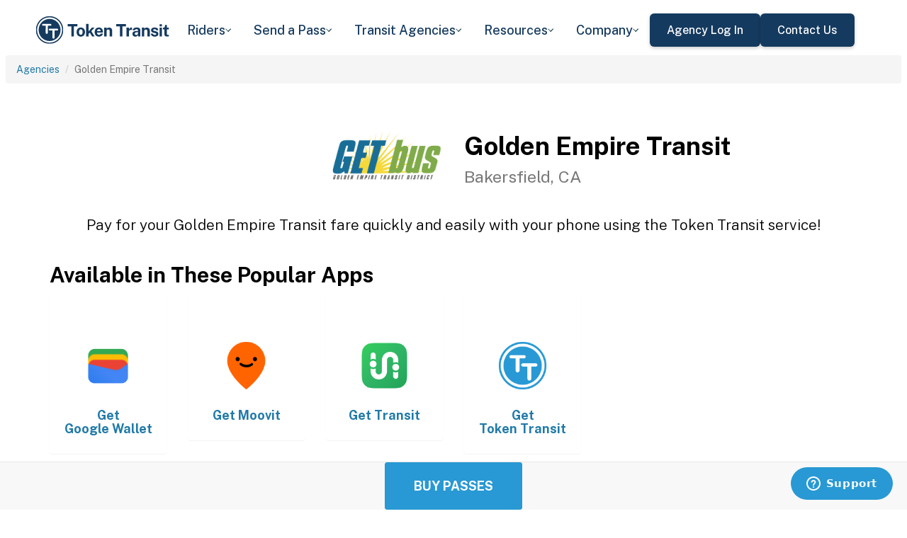

--- FILE ---
content_type: text/html; charset=utf-8
request_url: https://tokentransit.com/agency/goldenempiretransit?a=auburnca&utm_medium=web&utm_source=http%3A%2F%2Fokcstreetcar.com%2F
body_size: 12005
content:

<!doctype html>
<html lang="en">

<head>
  
  <meta charset="utf-8">
  <meta http-equiv="X-UA-Compatible" content="IE=edge">
  <meta name="viewport" content="width=device-width, initial-scale=1">
  <link rel="apple-touch-icon" sizes="180x180" href="/static/favicon/apple-touch-icon.png">
  <link rel="icon" type="image/png" sizes="32x32" href="/static/favicon/favicon-32x32.png">
  <link rel="icon" type="image/png" sizes="16x16" href="/static/favicon/favicon-16x16.png">
  <link rel="manifest" href="/static/favicon/manifest.json">
  <link rel="mask-icon" href="/static/favicon/safari-pinned-tab.svg" color="#2899d4">
  <meta name="apple-mobile-web-app-title" content="Token Transit">
  <meta name="application-name" content="Token Transit">
  <meta name="theme-color" content="#2899d4">
  <link rel="shortcut icon" href="/favicon.ico?v=3">
  <title>Golden Empire Transit - Token Transit</title>
  
  <meta name="description" content="Token Transit lets you pay for Golden Empire Transit passes using your mobile phone. Token Transit is fast and convenient, getting you where you need to go with ease.">
  <link href="https://storage.googleapis.com/token-transit.appspot.com/www-live-20260128-t124845pt-7945609.css" rel="stylesheet" type="text/css">
  
  <link href="https://cdnjs.cloudflare.com/ajax/libs/font-awesome/4.7.0/css/font-awesome.min.css" rel="stylesheet" type="text/css">
  <link href="https://fonts.googleapis.com/css?family=PT+Sans:400,400i,700" rel="stylesheet" type="text/css">
  <meta name="apple-itunes-app" content="app-id=1163625818, app-clip-bundle-id=com.tokentransit.TokenTransitApp.Clip, app-clip-display=card">
  
  <style>
  .img-padded {
    padding: 0 16px;
  }
  .row.text-center > div {
    display: inline-block;
    float: none;
  }
  .valign {
    display: flex;
    align-items: center;
  }
  .panel-none {
    -webkit-box-shadow: none;
    box-shadow: none;
  }
  td > .alert {
    margin-bottom: 0;
  }
  .text-transform-none {
    text-transform: none;
  }
  .d-inline-block {
    display: inline-block;
  }
</style>
  <link href="https://fonts.googleapis.com" rel="preconnect"/>
<link href="https://fonts.gstatic.com" rel="preconnect" crossorigin="anonymous"/>
<link href="/static/img/webflow/favicon.png" rel="shortcut icon" type="image/x-icon"/>
<link href="/static/img/webflow/webclip.png" rel="apple-touch-icon"/>
<script src="https://ajax.googleapis.com/ajax/libs/webfont/1.6.26/webfont.js" type="text/javascript"></script>
<script type="text/javascript">WebFont.load({  google: {    families: ["Public Sans:100,200,300,regular,500,600,700,800,900,100italic,200italic,300italic,italic,500italic,600italic,700italic,800italic,900italic"]  }});</script>
<script type="text/javascript">!function(o,c){var n=c.documentElement,t=" w-mod-";n.className+=t+"js",("ontouchstart"in o||o.DocumentTouch&&c instanceof DocumentTouch)&&(n.className+=t+"touch")}(window,document);</script>
<script src="https://www.google.com/recaptcha/api.js" type="text/javascript"></script>

</head>

<body id="page-top" class="index">
  <div class="webflow">
  <div data-animation="default" data-collapse="medium" data-duration="400" data-easing="ease" data-easing2="ease" role="banner" class="navbar w-nav">
    <div class="padding-global navbar-background">
      <div class="container w-container">
        <div class="navbar-component">
          <a href="/" aria-current="page" class="brand w-nav-brand w--current"><img src="/static/img/webflow/Token-Transit-Logo---Full-Name---Dark-Blue.svg" loading="lazy" width="Auto" alt="" class="tt-logo"/></a>
          <nav role="navigation" class="nav-menu w-nav-menu">
            <div data-hover="true" data-delay="200" data-w-id="ecc8faa7-8ca9-62f6-c758-0ae645ea1f46" class="w-dropdown">
              <div class="dropdown complex-copy w-dropdown-toggle">
                <div class="dropdown-menu-text">Riders</div><img loading="lazy" src="/static/img/webflow/Arrow-Icon.svg" alt="Arrow" class="dropdown-icon"/>
              </div>
              <nav class="dropdown-list w-dropdown-list">
                <a href="/riders/download" class="menu-link-block w-inline-block">
                  <div id="w-node-ecc8faa7-8ca9-62f6-c758-0ae645ea1f4d-02969b96">
                    <h4 id="w-node-ecc8faa7-8ca9-62f6-c758-0ae645ea1f4e-02969b96" class="dropdown-title">Download Token Transit</h4>
                    <div id="w-node-ecc8faa7-8ca9-62f6-c758-0ae645ea1f50-02969b96" class="dropdown-description">Download the app on iOS or Android.</div>
                  </div>
                </a>
                <a href="https://support.tokentransit.com/hc/en-us/" target="_blank" class="menu-link-block w-inline-block">
                  <div id="w-node-ecc8faa7-8ca9-62f6-c758-0ae645ea1f53-02969b96">
                    <h4 id="w-node-ecc8faa7-8ca9-62f6-c758-0ae645ea1f54-02969b96" class="dropdown-title">Rider Support</h4>
                    <div id="w-node-ecc8faa7-8ca9-62f6-c758-0ae645ea1f56-02969b96" class="dropdown-description">Having trouble? We&#39;re here to help.</div>
                  </div>
                </a>
                <a href="/smart-card" class="menu-link-block w-inline-block">
                  <div id="w-node-b948c8b3-04a9-a783-3bbe-0decb1efe546-02969b96">
                    <h4 id="w-node-b948c8b3-04a9-a783-3bbe-0decb1efe547-02969b96" class="dropdown-title">Smart Cards</h4>
                    <div id="w-node-b948c8b3-04a9-a783-3bbe-0decb1efe549-02969b96" class="dropdown-description">Manage and reload your Smart Card.</div>
                  </div>
                </a>
              </nav>
            </div>
            <div data-hover="true" data-delay="200" data-w-id="49c7c853-8e8d-9f7e-8f78-19596c9d1f5c" class="w-dropdown">
              <div class="dropdown complex-copy w-dropdown-toggle">
                <div class="dropdown-menu-text">Send a Pass</div><img loading="lazy" src="/static/img/webflow/Arrow-Icon.svg" alt="Arrow" class="dropdown-icon"/>
              </div>
              <nav class="dropdown-list w-dropdown-list">
                <a href="/send" class="menu-link-block w-inline-block">
                  <div id="w-node-_49c7c853-8e8d-9f7e-8f78-19596c9d1f63-02969b96">
                    <h4 id="w-node-_49c7c853-8e8d-9f7e-8f78-19596c9d1f64-02969b96" class="dropdown-title">Send a Pass</h4>
                    <div id="w-node-_49c7c853-8e8d-9f7e-8f78-19596c9d1f66-02969b96" class="dropdown-description">Send a transit pass to anyone&#39;s phone.</div>
                  </div>
                </a>
                <a href="https://support.tokentransit.com/hc/en-us/articles/360003126331-How-do-I-send-passes-to-a-rider" target="_blank" class="menu-link-block w-inline-block">
                  <div id="w-node-_49c7c853-8e8d-9f7e-8f78-19596c9d1f69-02969b96">
                    <h4 id="w-node-_49c7c853-8e8d-9f7e-8f78-19596c9d1f6a-02969b96" class="dropdown-title">Need Help?</h4>
                    <div id="w-node-_49c7c853-8e8d-9f7e-8f78-19596c9d1f6c-02969b96" class="dropdown-description">Learn more about Send a Pass.</div>
                  </div>
                </a>
              </nav>
            </div>
            <div data-hover="true" data-delay="200" data-w-id="6405d3f9-6153-fb02-aa78-92d7d347a0bb" class="w-dropdown">
              <div class="dropdown complex w-dropdown-toggle">
                <div class="dropdown-menu-text">Transit Agencies</div><img loading="lazy" src="/static/img/webflow/Arrow-Icon.svg" alt="Arrow" class="dropdown-icon"/>
              </div>
              <nav class="dropdown-list w-dropdown-list">
                <a href="/agencies/fare-distribution" class="menu-link-block w-inline-block">
                  <div id="w-node-_97537723-2e54-ce82-0bd9-0022984df028-02969b96">
                    <h4 id="w-node-a0b3d8d3-24fb-1775-abd1-eab86f9175fa-02969b96" class="dropdown-title">Fare Distribution</h4>
                    <div id="w-node-a0b3d8d3-24fb-1775-abd1-eab86f9175fc-02969b96" class="dropdown-description">Make transit passes easily accessible.</div>
                  </div>
                </a>
                <a href="/agencies/fare-collection" class="menu-link-block w-inline-block">
                  <div id="w-node-_4968767a-2615-09ad-a243-084dc1c62b59-02969b96">
                    <h4 id="w-node-_4968767a-2615-09ad-a243-084dc1c62b5a-02969b96" class="dropdown-title">Fare Collection</h4>
                    <div id="w-node-_4968767a-2615-09ad-a243-084dc1c62b5c-02969b96" class="dropdown-description">Modernize your fare collection. </div>
                  </div>
                </a>
                <a href="/agencies/administration" class="menu-link-block w-inline-block">
                  <div id="w-node-d4efdc2a-afa7-68bd-00ac-3a1903551e86-02969b96">
                    <h4 id="w-node-d4efdc2a-afa7-68bd-00ac-3a1903551e87-02969b96" class="dropdown-title">Administration, Management, &amp; Data</h4>
                    <div id="w-node-d4efdc2a-afa7-68bd-00ac-3a1903551e89-02969b96" class="dropdown-description">Easily manage your fares and collect rich data. </div>
                  </div>
                </a>
                <a href="/agencies/rider-engagement" class="menu-link-block w-inline-block">
                  <div id="w-node-_99b0ebaf-1f8d-e6dd-84ba-acef9d68723e-02969b96">
                    <h4 id="w-node-_99b0ebaf-1f8d-e6dd-84ba-acef9d68723f-02969b96" class="dropdown-title">Rider Support &amp; Engagement</h4>
                    <div id="w-node-_99b0ebaf-1f8d-e6dd-84ba-acef9d687241-02969b96" class="dropdown-description">Grow mobile fare adoption and support your riders.</div>
                  </div>
                </a>
              </nav>
            </div>
            <div data-hover="true" data-delay="200" data-w-id="8c2f9175-daea-b7e2-3f79-ff6c027f9254" class="w-dropdown">
              <div class="dropdown complex-copy w-dropdown-toggle">
                <div class="dropdown-menu-text">Resources</div><img loading="lazy" src="/static/img/webflow/Arrow-Icon.svg" alt="Arrow" class="dropdown-icon"/>
              </div>
              <nav class="dropdown-list w-dropdown-list">
                <a href="/resources/case-studies" class="menu-link-block w-inline-block">
                  <div id="w-node-_8c2f9175-daea-b7e2-3f79-ff6c027f925b-02969b96">
                    <h4 id="w-node-_8c2f9175-daea-b7e2-3f79-ff6c027f925c-02969b96" class="dropdown-title">Case Studies</h4>
                    <div id="w-node-_8c2f9175-daea-b7e2-3f79-ff6c027f925e-02969b96" class="dropdown-description">Hear from your peer agencies. </div>
                  </div>
                </a>
              </nav>
            </div>
            <div data-hover="true" data-delay="200" data-w-id="5391dd26-fddb-5a17-3cfd-6f3c33d1a821" class="w-dropdown">
              <div class="dropdown complex-copy w-dropdown-toggle">
                <div class="dropdown-menu-text">Company</div><img loading="lazy" src="/static/img/webflow/Arrow-Icon.svg" alt="Arrow" class="dropdown-icon"/>
              </div>
              <nav class="dropdown-list w-dropdown-list">
                <a href="/company/about" class="menu-link-block w-inline-block">
                  <div id="w-node-_5391dd26-fddb-5a17-3cfd-6f3c33d1a828-02969b96">
                    <h4 id="w-node-_5391dd26-fddb-5a17-3cfd-6f3c33d1a829-02969b96" class="dropdown-title">About</h4>
                    <div id="w-node-_5391dd26-fddb-5a17-3cfd-6f3c33d1a82b-02969b96" class="dropdown-description">Learn more about Token Transit.</div>
                  </div>
                </a>
                <a href="/company/contact" class="menu-link-block w-inline-block">
                  <div id="w-node-_2595e14c-9f33-c461-f092-07e0354c304f-02969b96">
                    <h4 id="w-node-_2595e14c-9f33-c461-f092-07e0354c3050-02969b96" class="dropdown-title">Contact Us</h4>
                    <div id="w-node-_2595e14c-9f33-c461-f092-07e0354c3052-02969b96" class="dropdown-description">Reach out to us!</div>
                  </div>
                </a>
                <a href="/company/customers" class="menu-link-block w-inline-block">
                  <div id="w-node-_90464285-8b1d-26e4-95f3-28393e9063a6-02969b96">
                    <h4 id="w-node-_90464285-8b1d-26e4-95f3-28393e9063a7-02969b96" class="dropdown-title">Customers</h4>
                    <div id="w-node-_90464285-8b1d-26e4-95f3-28393e9063a9-02969b96" class="dropdown-description">View our customer agencies near you. </div>
                  </div>
                </a>
                <a href="/company/press" class="menu-link-block w-inline-block">
                  <div id="w-node-_97888eef-1e0c-10d9-1d47-96a83f6e5f29-02969b96">
                    <h4 id="w-node-_97888eef-1e0c-10d9-1d47-96a83f6e5f2a-02969b96" class="dropdown-title">Press</h4>
                    <div id="w-node-_97888eef-1e0c-10d9-1d47-96a83f6e5f2c-02969b96" class="dropdown-description">Read about Token Transit in the news.</div>
                  </div>
                </a>
                <a href="/company/careers" class="menu-link-block w-inline-block">
                  <div id="w-node-_773f2f70-309c-32f4-16ba-6cd504fca3d5-02969b96">
                    <h4 id="w-node-_773f2f70-309c-32f4-16ba-6cd504fca3d6-02969b96" class="dropdown-title">Careers</h4>
                    <div id="w-node-_773f2f70-309c-32f4-16ba-6cd504fca3d8-02969b96" class="dropdown-description">View open roles at Token Transit.</div>
                  </div>
                </a>
                <a href="https://status.tokentransit.com/" target="_blank" class="menu-link-block w-inline-block">
                  <div id="w-node-b1cb81f7-4211-39c0-be8e-9cef558e181e-02969b96">
                    <h4 id="w-node-b1cb81f7-4211-39c0-be8e-9cef558e181f-02969b96" class="dropdown-title">Status</h4>
                    <div id="w-node-b1cb81f7-4211-39c0-be8e-9cef558e1821-02969b96" class="dropdown-description">View the status of the Token Transit Platform.</div>
                  </div>
                </a>
              </nav>
            </div>
            <div class="navbar-button-wrapper">
              <a data-w-id="54f26a70-333e-ab1a-4c50-d306e7d1ca18" href="https://agency.tokentransit.com/" target="_blank" class="button-dark-blue-to-green w-inline-block">
                <div class="text-weight-medium text-size-regular">Agency Log In</div>
              </a>
              <a data-w-id="cf368f65-c901-7f2d-df57-4bfc151eff75" href="/company/contact" class="button-dark-blue-to-green w-inline-block">
                <div class="button-text-wrapper">
                  <div class="text-weight-medium text-size-regular">Contact Us</div>
                </div>
                <div class="mask-frame button-mask"></div>
              </a>
            </div>
          </nav>
          <div class="menu-button w-nav-button">
            <div class="menu-icon w-icon-nav-menu"></div>
          </div>
        </div>
      </div>
    </div>
  </div>
  </div> 

  <div class="tt-code">
  <div class="toppadding"></div>
  <div class="container-fluid">
  <div class="row">
    <ul class="breadcrumb">
      <li><a href='/agency?a=goldenempiretransit&amp;utm_medium=web&amp;utm_source=http%3A%2F%2Fokcstreetcar.com%2F'>Agencies</a></li>
      <li class="active">Golden Empire Transit</li>
    </ul>
  </div>
</div>



<nav class="navbar navbar-default navbar-fixed-bottom">
  <div class="container-fluid">
    <div class="row">
      <div class="col-xs-12 text-center">
        <a href='/app?a=goldenempiretransit&amp;utm_medium=web&amp;utm_source=http%3A%2F%2Fokcstreetcar.com%2F'
          class="btn btn-xl btn-primary m-3 text-uppercase">Buy Passes</a>
      </div>
    </div>
  </div>
</nav>



<div class="container">

  <div class="row valign">
    <div class="col-xs-12 col-sm-offset-4 col-sm-2">
      <div class="image"><img class="img-responsive" src="https://storage.googleapis.com/token-transit.appspot.com/Q9dsQN6lqxLdYu4Vc5bode4_QDGfuUA7KmgF1PfQCok-logo.goldenempiretransit.png"></div>
    </div><div class="col-xs-12 col-sm-6">
      <h1>
        Golden Empire Transit<br>
        <small>Bakersfield, CA</small>
      </h1>
    </div>
  </div>

  <div class="row">
    <div class="col-xs-12">
      <p class="lead text-center">
        Pay for your Golden Empire Transit fare quickly and easily with your phone using the Token Transit service!
      </p>
    </div>
  </div>

  <div id="apps" class="row">
    <div class="col-xs-12">
      
      
      <h2 class="line-head">Available in These Popular Apps</h2>
      
      
    </div>
  </div>

  
  <div class="row">
    <div class="col-xs-6 col-sm-3 col-md-2">
      <a href='https://pay.google.com'>
        <div class="panel panel-none">
          <div class="panel-body">
            <h5 class="text-center">&#8203;</h5>
            <img class="img-responsive img-padded" src="https://storage.googleapis.com/token-transit.appspot.com/vOUe6Mxl5vSkYP5ypD3gaHMhuVj4iEczQBb1YP3T7ag--platform_logo.google_pay.png"/>
            <h4 class="text-center text-transform-none">Get <span class="d-inline-block">Google Wallet</span></h4>
          </div>
        </div>
      </a>
    </div><div class="col-xs-6 col-sm-3 col-md-2">
      <a href='https://moovitapp.com/'>
        <div class="panel panel-none">
          <div class="panel-body">
            <h5 class="text-center">&#8203;</h5>
            <img class="img-responsive img-padded" src="https://storage.googleapis.com/token-transit.appspot.com/GoFX32loMzXvgxETPj2CdBz_PJnoOa0oDeASlaqOM2U--platform_logo.moovit.png"/>
            <h4 class="text-center text-transform-none">Get <span class="d-inline-block">Moovit</span></h4>
          </div>
        </div>
      </a>
    </div><div class="col-xs-6 col-sm-3 col-md-2">
      <a href='https://transitapp.com'>
        <div class="panel panel-none">
          <div class="panel-body">
            <h5 class="text-center">&#8203;</h5>
            <img class="img-responsive img-padded" src="https://storage.googleapis.com/token-transit.appspot.com/r1gaULYu4YtAt-PhOr3Bz6frOBCuxTxOjo52jSJZHMM--platform_logo.transit_app.png"/>
            <h4 class="text-center text-transform-none">Get <span class="d-inline-block">Transit</span></h4>
          </div>
        </div>
      </a>
    </div><div class="col-xs-6 col-sm-3 col-md-2">
      <a href='https://tokentransit.com/app'>
        <div class="panel panel-none">
          <div class="panel-body">
            <h5 class="text-center">&#8203;</h5>
            <img class="img-responsive img-padded" src="https://storage.googleapis.com/token-transit.appspot.com/gi8M9RJyHeRJZUmBVKxiQrplEVLfBpNRjDVhEZUW8xk--platform_logo.tokentransit.png"/>
            <h4 class="text-center text-transform-none">Get <span class="d-inline-block">Token Transit</span></h4>
          </div>
        </div>
      </a>
    </div>
  </div>
  

  
  <hr id="howtoride">

  <div class="row">
    <div class="col-xs-12">
      <h2 class="line-head">How to Ride Transit Using Your Phone</h2>
      <ul>
        <li>Download your mobile app of choice from the options above</li>
        <li>Purchase passes to use immediately or store them for future rides (note: an internet connection is required to purchase and activate a mobile pass)</li>
        <li>As the bus approaches open your app and tap your pass to activate</li>
        <li>Once onboard follow instructions in the app to validate your ticket</li>
      </ul>
    </div>
  </div>

  
  

  <hr id="sendapass">

  <div class="row">
    <div class="col-xs-12">
      <h2 class="line-head">Send a Pass</h2>
      <p>
        Token Transit <a href='/agency/goldenempiretransit/send?a=goldenempiretransit&amp;utm_medium=web&amp;utm_source=http%3A%2F%2Fokcstreetcar.com%2F'>Send a
        Pass</a> is an online pass purchasing portal for Golden Empire Transit. You can purchase a pass online and have
        it instantly sent to any rider you choose. You can now instantly deliver transit passes for your friends
        and family.
      </p>
      <div class="text-center">
        <a href='/agency/goldenempiretransit/send?a=goldenempiretransit&amp;utm_medium=web&amp;utm_source=http%3A%2F%2Fokcstreetcar.com%2F' class="btn btn-large m-3 text-uppercase">Send a Pass</a>
      </div>
    </div>
  </div>
  

  
  
  <hr id="fares">

  <div class="row">
    <div class="col-xs-12">
      <h2 class="line-head">Fares</h2>
      <div id="fares-table"></div>
    </div>
  </div>

  
  
  
  <hr id="rider-descriptions">

  <div class="row">
    <div class="col-xs-12">
      <h2 class="line-head">Rider Descriptions</h2>

      <table class="table table-responsive table-striped table-bordered table-hover">
        <th scope="col">Name</th>
        <th scope="col">Description</th>
        
        <tr>
          <th scope="row">Fixed Route Regular</th>
          <td>
            
            
            
          </td>
        </tr>
        
        <tr>
          <th scope="row">Fixed Route Reduced</th>
          <td>
            
            <p><strong>ID Required</strong></p>
            <div class="alert alert-info"><p>GET’s identification card, a Medicare Card or a California ID Card as proof of age, are required in order to pay a reduced fare.</p>
</div>
            
          </td>
        </tr>
        
        <tr>
          <th scope="row">GET&amp;go WAV</th>
          <td>
            
            
            
          </td>
        </tr>
        
        <tr>
          <th scope="row">GET-A-LIFT</th>
          <td>
            
            <p><strong>ID Required</strong></p>
            <div class="alert alert-info"><p>GET-A-LIFT identification card required in order to request paratransit.</p>
</div>
            
          </td>
        </tr>
        
      </table>
    </div>
  </div>
  
  
  <hr id="fare-descriptions">

  <div class="row">
    <div class="col-xs-12">
      <h2 class="line-head">Fare Descriptions</h2>

      <table class="table table-responsive table-striped table-bordered table-hover">
        <th scope="col">Name</th>
        <th scope="col">Description</th>
        
        <tr>
          <th scope="row">Single Ride</th>
          <td>
            
            <p>Single ride is only good for one bus and no transfers.</p>

            
          </td>
        </tr>
        
        <tr>
          <th scope="row">Day</th>
          <td>
            
            <p>The Day Pass is good for unlimited rides during one day.</p>

            
          </td>
        </tr>
        
        <tr>
          <th scope="row">15 Day</th>
          <td>
            
            <p>The 15 Day Pass is good for unlimited rides during the 15 day period.</p>

            
          </td>
        </tr>
        
        <tr>
          <th scope="row">31 Day</th>
          <td>
            
            <p>The 31 Day Pass is good for unlimited rides during the 31 day period.</p>

            
          </td>
        </tr>
        
        <tr>
          <th scope="row">GET-A-LIFT One Trip</th>
          <td>
            
            <p>A single ride pass is only good for one GET-A-LIFT ride.</p>

            
          </td>
        </tr>
        
        <tr>
          <th scope="row">GET-A-LIFT Ten Trip</th>
          <td>
            
            <p>The 10 ride pass is a punch pass good for 10 GET-A-LIFT rides.</p>

            
          </td>
        </tr>
        
        <tr>
          <th scope="row">GET&amp;go WAV Single Ride - $3</th>
          <td>
            
            <p>Single ride is only good for one way 0-3 miles and no transfers. Only valid for GET&amp;go WAV.</p>

            
          </td>
        </tr>
        
        <tr>
          <th scope="row">GET&amp;go WAV Single Ride - $5</th>
          <td>
            
            <p>Single ride is only good for one way 3.1 - 7 miles and no transfers. Only valid for GET&amp;go WAV.</p>

            
          </td>
        </tr>
        
        <tr>
          <th scope="row">GET&amp;go WAV Single Ride - $7</th>
          <td>
            
            <p>Single ride is only good for one way 7.1 - 10 miles and no transfers. Only valid for GET&amp;go WAV.</p>

            
          </td>
        </tr>
        
        <tr>
          <th scope="row">GET&amp;go WAV Single Ride - $10</th>
          <td>
            
            <p>Single ride is only good for one way 10.1 - 12 miles and no transfers. Only valid for GET&amp;go WAV.</p>

            
          </td>
        </tr>
        
        <tr>
          <th scope="row">GET&amp;go WAV Single Ride - $15</th>
          <td>
            
            <p>Single ride is only good for one way 12+ miles and no transfers. Only valid for GET&amp;go WAV.</p>

            
          </td>
        </tr>
        
      </table>
    </div>
  </div>
  
  

  


  
  <hr id="schedule">

  <div class="row">
    <div class="col-xs-12">
      <h2 class="line-head">Schedule</h2>
      <ul>
        
        <li>
          <a href='https://www.getbus.org/maps-and-timetables/'>Golden Empire Transit Bus Schedule and Routes</a>
        </li>
        
        
        <li>
          <a href='http://216.58.132.108/rtt/public/'>Real time information</a>
        </li>
        
      </ul>
    </div>
  </div>
  

  
  <hr id="agency-contact">

  <div class="row">
    <div class="col-xs-12">
      <h2 class="line-head">Contact <span class="d-inline-block">Golden Empire Transit</span></h2>
      <ul>
        
        <li>
          Golden Empire Transit Customer Service Phone: 661-869-2GET (2438) or email <a href='mailto:webcontact@getbus.org'> webcontact@getbus.org </a>
        </li>
        
        
        <li>
          <a href='https://www.getbus.org/comments-complaints/'>Golden Empire Transit Customer Service Website</a>
        </li>
        
      </ul>
    </div>
  </div>
  

  <hr id="terms">

  <div class="row">
    <div class="col-xs-12">
      <h2 class="line-head"><span class="d-inline-block">Golden Empire Transit</span> Terms and Policies</h2>
      <p>
        Purchases made with Token Transit for Golden Empire Transit are subject to Golden Empire Transit terms and policies. For more information on these policies you may visit
	 <a href="https://www.getbus.org/">https://www.getbus.org/</a>  or contact Golden Empire Transit directly.
      </p>
    </div>
  </div>
</div>
  </div>

  <div class="webflow">
  <footer data-w-id="78a84c18-dfc0-86c3-908c-e7b517198de6" class="footer">
    <div class="padding-global large footer">
      <div class="footer-component">
        <div class="w-layout-grid footer-grid">
          <div id="w-node-_78a84c18-dfc0-86c3-908c-e7b517198deb-17198de6" class="footer-about">
            <a href="/" aria-current="page" class="brand w-inline-block w--current"><img src="/static/img/webflow/Token-Transit-Logo---Full-Name---Dark-Blue.svg" loading="lazy" alt="" class="token-transit-logo footer"/></a>
            <p class="text-size-regular max-width-30ch medium">Token Transit makes taking public transit the easiest choice.</p>
            <div class="footer-social-media">
              <a href="https://www.linkedin.com/company/tokentransit" target="_blank" class="footer-social-link w-inline-block"><img src="/static/img/webflow/linkedin-logo.svg" loading="lazy" width="50" height="50" alt="" class="image-14"/></a>
              <a href="https://x.com/tokentransit" target="_blank" class="footer-social-link w-inline-block"><img src="/static/img/webflow/x-logo.svg" loading="lazy" width="50" height="50" alt="" class="image-14"/></a>
            </div>
            <div class="app-logo-block">
              <a href="https://apps.apple.com/us/app/token-transit/id1163625818?ct=https%3A%2F%2Ftokentransit.com%2Fsend" target="_blank" class="download-logos w-inline-block"><img loading="lazy" src="/static/img/webflow/apple-download-on-the-app-store.svg" alt="Download on the App Store Button" class="app-logo"/></a>
              <a href="https://play.google.com/store/apps/details?id=com.tokentransit.tokentransit&amp;referrer=referrer%3D%252Fapp" target="_blank" class="w-inline-block"><img loading="lazy" src="/static/img/webflow/get-it-on-google-play.svg" alt="Get it on Google Play logo" class="app-logo"/></a>
            </div>
          </div>
          <div id="w-node-_78a84c18-dfc0-86c3-908c-e7b517198e0a-17198de6" class="footer-links-wrapper">
            <div class="footer-title">
              <div class="text-size-regular text-weight-bold caps">For riders</div>
            </div>
            <div class="footer-link-wrap">
              <a href="/riders/download" class="footer-link w-inline-block">
                <div class="text-weight-regular">Download App</div>
              </a>
              <a href="https://support.tokentransit.com/hc/en-us/" class="footer-link w-inline-block">
                <div class="text-weight-regular">Support</div>
              </a>
              <a href="/send" target="_blank" class="footer-link w-inline-block">
                <div class="text-weight-regular">Send a Pass</div>
              </a>
              <a href="/smart-card" class="footer-link w-inline-block">
                <div class="text-weight-regular">Smart Cards</div>
              </a>
              <a href="/agency" class="footer-link w-inline-block">
                <div class="text-weight-regular">Find Your Agency</div>
              </a>
              <a href="/legal/terms" class="footer-link w-inline-block">
                <div class="text-weight-regular">Terms of Use</div>
              </a>
              <a href="/legal/privacy" class="footer-link w-inline-block">
                <div class="text-weight-regular">Privacy</div>
              </a>
            </div>
          </div>
          <div id="w-node-_78a84c18-dfc0-86c3-908c-e7b517198e1b-17198de6" class="footer-links-wrapper">
            <div class="footer-title">
              <div class="text-size-regular text-weight-bold caps">For Transit agencies</div>
            </div>
            <div class="footer-link-wrap">
              <a href="https://agency.tokentransit.com/" target="_blank" class="footer-link w-inline-block">
                <div class="text-weight-regular">Portal Log In</div>
              </a>
              <a href="/resources/case-studies" class="footer-link w-inline-block">
                <div class="text-weight-regular">Case Studies</div>
              </a>
              <a href="/company/contact" class="footer-link w-inline-block">
                <div class="text-weight-regular">Contact Us</div>
              </a>
              <a href="/company/contact" class="footer-link w-inline-block">
                <div class="text-weight-regular">Request a Demo</div>
              </a>
            </div>
          </div>
          <div id="w-node-_78a84c18-dfc0-86c3-908c-e7b517198df9-17198de6" class="footer-links-wrapper">
            <div class="footer-title">
              <div class="text-size-regular text-weight-bold caps">Company</div>
            </div>
            <div class="footer-link-wrap">
              <a href="/company/about" class="footer-link w-inline-block">
                <div class="text-weight-regular">About</div>
              </a>
              <a href="/company/contact" class="footer-link w-inline-block">
                <div class="text-weight-regular">Contact Us</div>
              </a>
              <a href="/company/customers" class="footer-link w-inline-block">
                <div class="text-weight-regular">Customers</div>
              </a>
              <a href="/company/press" class="footer-link w-inline-block">
                <div class="text-weight-regular">Press</div>
              </a>
              <a href="/company/careers" class="footer-link w-inline-block">
                <div class="text-weight-regular">Careers</div>
              </a>
              <a href="https://status.tokentransit.com/" class="footer-link w-inline-block">
                <div class="text-weight-regular">Status</div>
              </a>
            </div>
            <div class="soc2">
              <a href="https://www.vanta.com/collection/soc-2/what-is-soc-2" class="w-inline-block"><img src="/static/img/webflow/Vanta_Compliance_SOC-2_Ilma.svg" loading="lazy" alt="SOC 2 powered by Vanta badge" class="image-29"/></a>
            </div>
          </div>
          <div class="text-weight-regular">Copyright © 2015 -2025 Token Transit . <br/>All rights reserved.<br/></div>
        </div>
      </div>
    </div>
  </footer>
  </div>

   
  <script src="https://cdnjs.cloudflare.com/ajax/libs/jquery/3.5.1/jquery.min.js"></script>
  
  <script src="https://cdnjs.cloudflare.com/ajax/libs/twitter-bootstrap/3.4.1/js/bootstrap.min.js"></script>
  
  <script src="https://cdnjs.cloudflare.com/ajax/libs/jquery-easing/1.4.1/jquery.easing.min.js"></script>

  
  <script src="/static/js/agency.min.js"></script>

  
  <script id="ze-snippet" src="https://static.zdassets.com/ekr/snippet.js?key=a503fe8b-f41b-40e3-b1b3-0a23b50575c6"></script>
  

  

<script>
  var fs = JSON.parse("{\u0022fareStructure\u0022:{\u0022object\u0022:\u0022farestructure\u0022,\u0022id\u0022:\u0022ag9zfnRva2VuLXRyYW5zaXRyLQsSBkFnZW5jeRiAgIDQm46bCAwLEg1GYXJlU3RydWN0dXJlGICA8PaW-NMJDA\u0022,\u0022agency_id\u0022:\u0022goldenempiretransit\u0022,\u0022lang\u0022:\u0022en-US\u0022,\u0022purchase_expiration\u0022:{},\u0022updated\u0022:\u00222024-12-30T17:10:07.870515709Z\u0022,\u0022metadata\u0022:{},\u0022riders\u0022:[{\u0022id\u0022:\u0022regular\u0022,\u0022name\u0022:\u0022Fixed Route Regular\u0022,\u0022name_official\u0022:\u0022Fixed Route Regular\u0022,\u0022no_implicit_header\u0022:true},{\u0022id\u0022:\u0022reduced\u0022,\u0022name\u0022:\u0022Fixed Route Reduced\u0022,\u0022name_official\u0022:\u0022Fixed Route Reduced\u0022,\u0022restricted\u0022:true,\u0022restricted_description\u0022:\u0022GET’s identification card, a Medicare Card or a California ID Card as proof of age, are required in order to pay a reduced fare.\u0022,\u0022restricted_label\u0022:\u0022ID Required\u0022,\u0022no_implicit_header\u0022:true},{\u0022id\u0022:\u0022get_and_go\u0022,\u0022name\u0022:\u0022GET\\u0026go WAV\u0022,\u0022name_official\u0022:\u0022GET\\u0026go WAV\u0022,\u0022no_implicit_header\u0022:true},{\u0022id\u0022:\u0022paratransit\u0022,\u0022name\u0022:\u0022GET-A-LIFT\u0022,\u0022name_official\u0022:\u0022GET-A-LIFT\u0022,\u0022restricted\u0022:true,\u0022restricted_description\u0022:\u0022GET-A-LIFT identification card required in order to request paratransit.\u0022,\u0022restricted_label\u0022:\u0022ID Required\u0022,\u0022no_implicit_header\u0022:true}],\u0022passes\u0022:[{\u0022id\u0022:\u0022single_ride\u0022,\u0022name\u0022:\u0022Single Ride\u0022,\u0022name_official\u0022:\u0022Single Ride\u0022,\u0022description\u0022:\u0022Single ride is only good for one bus and no transfers.\u0022,\u0022span\u0022:{\u0022duration\u0022:{\u0022seconds\u0022:900}},\u0022transfer_time\u0022:{}},{\u0022id\u0022:\u0022day_pass\u0022,\u0022name\u0022:\u0022Day\u0022,\u0022name_official\u0022:\u0022Day\u0022,\u0022description\u0022:\u0022The Day Pass is good for unlimited rides during one day.\u0022,\u0022span\u0022:{\u0022base\u0022:\u0022day\u0022,\u0022duration\u0022:{\u0022days\u0022:1}},\u0022transfer_time\u0022:{}},{\u0022id\u0022:\u002215_day_pass\u0022,\u0022name\u0022:\u002215 Day\u0022,\u0022name_official\u0022:\u002215 Day\u0022,\u0022description\u0022:\u0022The 15 Day Pass is good for unlimited rides during the 15 day period.\u0022,\u0022span\u0022:{\u0022base\u0022:\u0022day\u0022,\u0022duration\u0022:{\u0022days\u0022:15}},\u0022transfer_time\u0022:{}},{\u0022id\u0022:\u002231_day_pass\u0022,\u0022name\u0022:\u002231 Day\u0022,\u0022name_official\u0022:\u002231 Day\u0022,\u0022description\u0022:\u0022The 31 Day Pass is good for unlimited rides during the 31 day period.\u0022,\u0022span\u0022:{\u0022base\u0022:\u0022day\u0022,\u0022duration\u0022:{\u0022days\u0022:31}},\u0022transfer_time\u0022:{}},{\u0022id\u0022:\u0022one_trip\u0022,\u0022name\u0022:\u0022GET-A-LIFT One Trip\u0022,\u0022name_official\u0022:\u0022GET-A-LIFT One Trip\u0022,\u0022description\u0022:\u0022A single ride pass is only good for one GET-A-LIFT ride.\u0022,\u0022span\u0022:{\u0022duration\u0022:{\u0022seconds\u0022:1800}},\u0022transfer_time\u0022:{}},{\u0022id\u0022:\u0022ten_trip\u0022,\u0022name\u0022:\u0022GET-A-LIFT Ten Trip\u0022,\u0022name_official\u0022:\u0022GET-A-LIFT Ten Trip\u0022,\u0022description\u0022:\u0022The 10 ride pass is a punch pass good for 10 GET-A-LIFT rides.\u0022,\u0022span\u0022:{\u0022duration\u0022:{\u0022seconds\u0022:1800}},\u0022quantity\u0022:10,\u0022transfer_time\u0022:{}},{\u0022id\u0022:\u0022get_and_go_single_ride_3\u0022,\u0022name\u0022:\u0022GET\\u0026go WAV Single Ride - $3\u0022,\u0022name_official\u0022:\u0022GET\\u0026go WAV Single Ride - $3\u0022,\u0022description\u0022:\u0022Single ride is only good for one way 0-3 miles and no transfers. Only valid for GET\\u0026go WAV.\u0022,\u0022span\u0022:{\u0022duration\u0022:{\u0022seconds\u0022:900}},\u0022transfer_time\u0022:{}},{\u0022id\u0022:\u0022get_and_go_single_ride_5\u0022,\u0022name\u0022:\u0022GET\\u0026go WAV Single Ride - $5\u0022,\u0022name_official\u0022:\u0022GET\\u0026go WAV Single Ride - $5\u0022,\u0022description\u0022:\u0022Single ride is only good for one way 3.1 - 7 miles and no transfers. Only valid for GET\\u0026go WAV.\u0022,\u0022span\u0022:{\u0022duration\u0022:{\u0022seconds\u0022:900}},\u0022transfer_time\u0022:{}},{\u0022id\u0022:\u0022get_and_go_single_ride_7\u0022,\u0022name\u0022:\u0022GET\\u0026go WAV Single Ride - $7\u0022,\u0022name_official\u0022:\u0022GET\\u0026go WAV Single Ride - $7\u0022,\u0022description\u0022:\u0022Single ride is only good for one way 7.1 - 10 miles and no transfers. Only valid for GET\\u0026go WAV.\u0022,\u0022span\u0022:{\u0022duration\u0022:{\u0022seconds\u0022:900}},\u0022transfer_time\u0022:{}},{\u0022id\u0022:\u0022get_and_go_single_ride_10\u0022,\u0022name\u0022:\u0022GET\\u0026go WAV Single Ride - $10\u0022,\u0022name_official\u0022:\u0022GET\\u0026go WAV Single Ride - $10\u0022,\u0022description\u0022:\u0022Single ride is only good for one way 10.1 - 12 miles and no transfers. Only valid for GET\\u0026go WAV.\u0022,\u0022span\u0022:{\u0022duration\u0022:{\u0022seconds\u0022:900}},\u0022transfer_time\u0022:{}},{\u0022id\u0022:\u0022get_and_go_single_ride_15\u0022,\u0022name\u0022:\u0022GET\\u0026go WAV Single Ride - $15\u0022,\u0022name_official\u0022:\u0022GET\\u0026go WAV Single Ride - $15\u0022,\u0022description\u0022:\u0022Single ride is only good for one way 12\u002b miles and no transfers. Only valid for GET\\u0026go WAV.\u0022,\u0022span\u0022:{\u0022duration\u0022:{\u0022seconds\u0022:900}},\u0022transfer_time\u0022:{}}],\u0022fares\u0022:[{\u0022id\u0022:\u0022regular_single_ride\u0022,\u0022name\u0022:\u0022Regular Single Ride\u0022,\u0022name_official\u0022:\u0022Regular Single Ride\u0022,\u0022description\u0022:\u0022Single ride is only good for one bus and no transfers.\u0022,\u0022headers\u0022:[{\u0022color\u0022:\u0022#000000\u0022,\u0022text\u0022:\u0022Fixed Route\u0022}],\u0022override_group_ids\u0022:[\u0022fixed_route\u0022],\u0022rider_id\u0022:\u0022regular\u0022,\u0022pass_id\u0022:\u0022single_ride\u0022,\u0022benefit_classes\u0022:[\u0022us_commuter_transit\u0022],\u0022price\u0022:{\u0022amount\u0022:165,\u0022currency\u0022:\u0022USD\u0022},\u0022option_ids\u0022:[\u0022rider_regular\u0022,\u0022fare_single_ride\u0022],\u0022span\u0022:{\u0022duration\u0022:{\u0022seconds\u0022:900}}},{\u0022id\u0022:\u0022reduced_single_ride\u0022,\u0022name\u0022:\u0022Reduced Single Ride\u0022,\u0022name_official\u0022:\u0022Reduced Single Ride\u0022,\u0022description\u0022:\u0022Single ride is only good for one bus and no transfers.\u0022,\u0022headers\u0022:[{\u0022color\u0022:\u0022#000000\u0022,\u0022text\u0022:\u0022Fixed Route\u0022}],\u0022override_group_ids\u0022:[\u0022fixed_route\u0022],\u0022rider_id\u0022:\u0022reduced\u0022,\u0022pass_id\u0022:\u0022single_ride\u0022,\u0022benefit_classes\u0022:[\u0022us_commuter_transit\u0022],\u0022price\u0022:{\u0022amount\u0022:80,\u0022currency\u0022:\u0022USD\u0022},\u0022option_ids\u0022:[\u0022rider_reduced\u0022,\u0022fare_single_ride\u0022],\u0022span\u0022:{\u0022duration\u0022:{\u0022seconds\u0022:900}}},{\u0022id\u0022:\u0022regular_day_pass\u0022,\u0022name\u0022:\u0022Regular Day\u0022,\u0022name_official\u0022:\u0022Regular Day\u0022,\u0022description\u0022:\u0022The Day Pass is good for unlimited rides during one day.\u0022,\u0022headers\u0022:[{\u0022color\u0022:\u0022#000000\u0022,\u0022text\u0022:\u0022Fixed Route\u0022}],\u0022override_group_ids\u0022:[\u0022fixed_route\u0022],\u0022rider_id\u0022:\u0022regular\u0022,\u0022pass_id\u0022:\u0022day_pass\u0022,\u0022benefit_classes\u0022:[\u0022us_commuter_transit\u0022],\u0022price\u0022:{\u0022amount\u0022:355,\u0022currency\u0022:\u0022USD\u0022},\u0022option_ids\u0022:[\u0022rider_regular\u0022,\u0022fare_day_pass\u0022],\u0022span\u0022:{\u0022base\u0022:\u0022day\u0022,\u0022duration\u0022:{\u0022days\u0022:1}}},{\u0022id\u0022:\u0022reduced_day_pass\u0022,\u0022name\u0022:\u0022Reduced Day\u0022,\u0022name_official\u0022:\u0022Reduced Day\u0022,\u0022description\u0022:\u0022The Day Pass is good for unlimited rides during one day.\u0022,\u0022headers\u0022:[{\u0022color\u0022:\u0022#000000\u0022,\u0022text\u0022:\u0022Fixed Route\u0022}],\u0022override_group_ids\u0022:[\u0022fixed_route\u0022],\u0022rider_id\u0022:\u0022reduced\u0022,\u0022pass_id\u0022:\u0022day_pass\u0022,\u0022benefit_classes\u0022:[\u0022us_commuter_transit\u0022],\u0022price\u0022:{\u0022amount\u0022:170,\u0022currency\u0022:\u0022USD\u0022},\u0022option_ids\u0022:[\u0022rider_reduced\u0022,\u0022fare_day_pass\u0022],\u0022span\u0022:{\u0022base\u0022:\u0022day\u0022,\u0022duration\u0022:{\u0022days\u0022:1}}},{\u0022id\u0022:\u0022regular_15_day_pass\u0022,\u0022name\u0022:\u0022Regular 15 Day\u0022,\u0022name_official\u0022:\u0022Regular 15 Day\u0022,\u0022description\u0022:\u0022The 15 Day Pass is good for unlimited rides during the 15 day period.\u0022,\u0022headers\u0022:[{\u0022color\u0022:\u0022#000000\u0022,\u0022text\u0022:\u0022Fixed Route\u0022}],\u0022override_group_ids\u0022:[\u0022fixed_route\u0022],\u0022rider_id\u0022:\u0022regular\u0022,\u0022pass_id\u0022:\u002215_day_pass\u0022,\u0022benefit_classes\u0022:[\u0022us_commuter_transit\u0022],\u0022price\u0022:{\u0022amount\u0022:3800,\u0022currency\u0022:\u0022USD\u0022},\u0022option_ids\u0022:[\u0022rider_regular\u0022,\u0022fare_15_day_pass\u0022],\u0022span\u0022:{\u0022base\u0022:\u0022day\u0022,\u0022duration\u0022:{\u0022days\u0022:15}}},{\u0022id\u0022:\u0022reduced_15_day_pass\u0022,\u0022name\u0022:\u0022Reduced 15 Day\u0022,\u0022name_official\u0022:\u0022Reduced 15 Day\u0022,\u0022description\u0022:\u0022The 15 Day Pass is good for unlimited rides during the 15 day period.\u0022,\u0022headers\u0022:[{\u0022color\u0022:\u0022#000000\u0022,\u0022text\u0022:\u0022Fixed Route\u0022}],\u0022override_group_ids\u0022:[\u0022fixed_route\u0022],\u0022rider_id\u0022:\u0022reduced\u0022,\u0022pass_id\u0022:\u002215_day_pass\u0022,\u0022benefit_classes\u0022:[\u0022us_commuter_transit\u0022],\u0022price\u0022:{\u0022amount\u0022:1900,\u0022currency\u0022:\u0022USD\u0022},\u0022option_ids\u0022:[\u0022rider_reduced\u0022,\u0022fare_15_day_pass\u0022],\u0022span\u0022:{\u0022base\u0022:\u0022day\u0022,\u0022duration\u0022:{\u0022days\u0022:15}}},{\u0022id\u0022:\u0022regular_31_day_pass\u0022,\u0022name\u0022:\u0022Regular 31 Day\u0022,\u0022name_official\u0022:\u0022Regular 31 Day\u0022,\u0022description\u0022:\u0022The 31 Day Pass is good for unlimited rides during the 31 day period.\u0022,\u0022headers\u0022:[{\u0022color\u0022:\u0022#000000\u0022,\u0022text\u0022:\u0022Fixed Route\u0022}],\u0022override_group_ids\u0022:[\u0022fixed_route\u0022],\u0022rider_id\u0022:\u0022regular\u0022,\u0022pass_id\u0022:\u002231_day_pass\u0022,\u0022benefit_classes\u0022:[\u0022us_commuter_transit\u0022],\u0022price\u0022:{\u0022amount\u0022:5700,\u0022currency\u0022:\u0022USD\u0022},\u0022option_ids\u0022:[\u0022rider_regular\u0022,\u0022fare_31_day_pass\u0022],\u0022span\u0022:{\u0022base\u0022:\u0022day\u0022,\u0022duration\u0022:{\u0022days\u0022:31}}},{\u0022id\u0022:\u0022reduced_31_day_pass\u0022,\u0022name\u0022:\u0022Reduced 31 Day\u0022,\u0022name_official\u0022:\u0022Reduced 31 Day\u0022,\u0022description\u0022:\u0022The 31 Day Pass is good for unlimited rides during the 31 day period.\u0022,\u0022headers\u0022:[{\u0022color\u0022:\u0022#000000\u0022,\u0022text\u0022:\u0022Fixed Route\u0022}],\u0022override_group_ids\u0022:[\u0022fixed_route\u0022],\u0022rider_id\u0022:\u0022reduced\u0022,\u0022pass_id\u0022:\u002231_day_pass\u0022,\u0022benefit_classes\u0022:[\u0022us_commuter_transit\u0022],\u0022price\u0022:{\u0022amount\u0022:2800,\u0022currency\u0022:\u0022USD\u0022},\u0022option_ids\u0022:[\u0022rider_reduced\u0022,\u0022fare_31_day_pass\u0022],\u0022span\u0022:{\u0022base\u0022:\u0022day\u0022,\u0022duration\u0022:{\u0022days\u0022:31}}},{\u0022id\u0022:\u0022paratransit_one_trip\u0022,\u0022name\u0022:\u0022GET-A-LIFT One Trip\u0022,\u0022name_official\u0022:\u0022GET-A-LIFT One Trip\u0022,\u0022description\u0022:\u0022A single ride pass is only good for one GET-A-LIFT ride.\u0022,\u0022headers\u0022:[{\u0022color\u0022:\u0022#000000\u0022,\u0022text\u0022:\u0022GET-A-LIFT\u0022}],\u0022override_group_ids\u0022:[\u0022paratransit\u0022],\u0022rider_id\u0022:\u0022paratransit\u0022,\u0022pass_id\u0022:\u0022one_trip\u0022,\u0022price\u0022:{\u0022amount\u0022:300,\u0022currency\u0022:\u0022USD\u0022},\u0022option_ids\u0022:[\u0022rider_paratransit\u0022,\u0022fare_one_trip\u0022],\u0022span\u0022:{\u0022duration\u0022:{\u0022seconds\u0022:1800}}},{\u0022id\u0022:\u0022paratransit_ten_trip\u0022,\u0022name\u0022:\u0022GET-A-LIFT Ten Trip\u0022,\u0022name_official\u0022:\u0022GET-A-LIFT Ten Trip\u0022,\u0022description\u0022:\u0022The 10 ride pass is a punch pass good for 10 GET-A-LIFT rides.\u0022,\u0022headers\u0022:[{\u0022color\u0022:\u0022#000000\u0022,\u0022text\u0022:\u0022GET-A-LIFT\u0022}],\u0022override_group_ids\u0022:[\u0022paratransit\u0022],\u0022rider_id\u0022:\u0022paratransit\u0022,\u0022pass_id\u0022:\u0022ten_trip\u0022,\u0022price\u0022:{\u0022amount\u0022:3000,\u0022currency\u0022:\u0022USD\u0022},\u0022option_ids\u0022:[\u0022rider_paratransit\u0022,\u0022fare_ten_trip\u0022],\u0022quantity\u0022:10,\u0022span\u0022:{\u0022duration\u0022:{\u0022seconds\u0022:1800}}},{\u0022id\u0022:\u0022get_and_go_single_ride_3\u0022,\u0022name\u0022:\u0022GET\\u0026go WAV Single Ride - $3\u0022,\u0022name_official\u0022:\u0022GET\\u0026go WAV Single Ride - $3\u0022,\u0022description\u0022:\u0022Single ride is only good for one way 0-3 miles and no transfers. Only valid for GET\\u0026go WAV.\u0022,\u0022headers\u0022:[{\u0022color\u0022:\u0022#007AAB\u0022,\u0022text\u0022:\u0022GET\\u0026go WAV $3\u0022}],\u0022rider_id\u0022:\u0022get_and_go\u0022,\u0022pass_id\u0022:\u0022get_and_go_single_ride_3\u0022,\u0022price\u0022:{\u0022amount\u0022:300,\u0022currency\u0022:\u0022USD\u0022},\u0022option_ids\u0022:[\u0022rider_get_and_go\u0022,\u0022fare_get_and_go_single_ride_3\u0022],\u0022span\u0022:{\u0022duration\u0022:{\u0022seconds\u0022:900}}},{\u0022id\u0022:\u0022get_and_go_single_ride_5\u0022,\u0022name\u0022:\u0022GET\\u0026go WAV Single Ride - $5\u0022,\u0022name_official\u0022:\u0022GET\\u0026go WAV Single Ride - $5\u0022,\u0022description\u0022:\u0022Single ride is only good for one way 3.1 - 7 miles and no transfers. Only valid for GET\\u0026go WAV.\u0022,\u0022headers\u0022:[{\u0022color\u0022:\u0022#FBC938\u0022,\u0022text\u0022:\u0022GET\\u0026go WAV $5\u0022}],\u0022rider_id\u0022:\u0022get_and_go\u0022,\u0022pass_id\u0022:\u0022get_and_go_single_ride_5\u0022,\u0022price\u0022:{\u0022amount\u0022:500,\u0022currency\u0022:\u0022USD\u0022},\u0022option_ids\u0022:[\u0022rider_get_and_go\u0022,\u0022fare_get_and_go_single_ride_5\u0022],\u0022span\u0022:{\u0022duration\u0022:{\u0022seconds\u0022:900}}},{\u0022id\u0022:\u0022get_and_go_single_ride_7\u0022,\u0022name\u0022:\u0022GET\\u0026go WAV Single Ride - $7\u0022,\u0022name_official\u0022:\u0022GET\\u0026go WAV Single Ride - $7\u0022,\u0022description\u0022:\u0022Single ride is only good for one way 7.1 - 10 miles and no transfers. Only valid for GET\\u0026go WAV.\u0022,\u0022headers\u0022:[{\u0022color\u0022:\u0022#6FB54D\u0022,\u0022text\u0022:\u0022GET\\u0026go WAV $7\u0022}],\u0022rider_id\u0022:\u0022get_and_go\u0022,\u0022pass_id\u0022:\u0022get_and_go_single_ride_7\u0022,\u0022price\u0022:{\u0022amount\u0022:700,\u0022currency\u0022:\u0022USD\u0022},\u0022option_ids\u0022:[\u0022rider_get_and_go\u0022,\u0022fare_get_and_go_single_ride_7\u0022],\u0022span\u0022:{\u0022duration\u0022:{\u0022seconds\u0022:900}}},{\u0022id\u0022:\u0022get_and_go_single_ride_10\u0022,\u0022name\u0022:\u0022GET\\u0026go WAV Single Ride - $10\u0022,\u0022name_official\u0022:\u0022GET\\u0026go WAV Single Ride - $10\u0022,\u0022description\u0022:\u0022Single ride is only good for one way 10.1 - 12 miles and no transfers. Only valid for GET\\u0026go WAV.\u0022,\u0022headers\u0022:[{\u0022color\u0022:\u0022#000000\u0022,\u0022text\u0022:\u0022GET\\u0026go WAV $10\u0022}],\u0022rider_id\u0022:\u0022get_and_go\u0022,\u0022pass_id\u0022:\u0022get_and_go_single_ride_10\u0022,\u0022price\u0022:{\u0022amount\u0022:1000,\u0022currency\u0022:\u0022USD\u0022},\u0022option_ids\u0022:[\u0022rider_get_and_go\u0022,\u0022fare_get_and_go_single_ride_10\u0022],\u0022span\u0022:{\u0022duration\u0022:{\u0022seconds\u0022:900}}},{\u0022id\u0022:\u0022get_and_go_single_ride_15\u0022,\u0022name\u0022:\u0022GET\\u0026go WAV Single Ride - $15\u0022,\u0022name_official\u0022:\u0022GET\\u0026go WAV Single Ride - $15\u0022,\u0022description\u0022:\u0022Single ride is only good for one way 12\u002b miles and no transfers. Only valid for GET\\u0026go WAV.\u0022,\u0022headers\u0022:[{\u0022color\u0022:\u0022#BABFB8\u0022,\u0022text\u0022:\u0022GET\\u0026go WAV $15\u0022}],\u0022rider_id\u0022:\u0022get_and_go\u0022,\u0022pass_id\u0022:\u0022get_and_go_single_ride_15\u0022,\u0022price\u0022:{\u0022amount\u0022:1500,\u0022currency\u0022:\u0022USD\u0022},\u0022option_ids\u0022:[\u0022rider_get_and_go\u0022,\u0022fare_get_and_go_single_ride_15\u0022],\u0022span\u0022:{\u0022duration\u0022:{\u0022seconds\u0022:900}}}],\u0022rider_option_index\u0022:0,\u0022pass_option_index\u0022:1,\u0022options\u0022:[{\u0022id\u0022:\u0022rider_regular\u0022,\u0022name\u0022:\u0022Fixed Route Regular\u0022,\u0022type_id\u0022:\u0022rider\u0022},{\u0022id\u0022:\u0022rider_reduced\u0022,\u0022name\u0022:\u0022Fixed Route Reduced\u0022,\u0022description\u0022:\u0022GET’s identification card, a Medicare Card or a California ID Card as proof of age, are required in order to pay a reduced fare.\u0022,\u0022short_alert\u0022:\u0022GET’s identification card, a Medicare Card or a California ID Card as proof of age, are required in order to pay a reduced fare.\u0022,\u0022type_id\u0022:\u0022rider\u0022},{\u0022id\u0022:\u0022rider_get_and_go\u0022,\u0022name\u0022:\u0022GET\\u0026go WAV\u0022,\u0022type_id\u0022:\u0022rider\u0022},{\u0022id\u0022:\u0022rider_paratransit\u0022,\u0022name\u0022:\u0022GET-A-LIFT\u0022,\u0022description\u0022:\u0022GET-A-LIFT identification card required in order to request paratransit.\u0022,\u0022short_alert\u0022:\u0022GET-A-LIFT identification card required in order to request paratransit.\u0022,\u0022type_id\u0022:\u0022rider\u0022},{\u0022id\u0022:\u0022fare_single_ride\u0022,\u0022name\u0022:\u0022Single Ride\u0022,\u0022description\u0022:\u0022Single ride is only good for one bus and no transfers.\u0022,\u0022type_id\u0022:\u0022fare\u0022},{\u0022id\u0022:\u0022fare_day_pass\u0022,\u0022name\u0022:\u0022Day\u0022,\u0022description\u0022:\u0022The Day Pass is good for unlimited rides during one day.\u0022,\u0022type_id\u0022:\u0022fare\u0022},{\u0022id\u0022:\u0022fare_15_day_pass\u0022,\u0022name\u0022:\u002215 Day\u0022,\u0022description\u0022:\u0022The 15 Day Pass is good for unlimited rides during the 15 day period.\u0022,\u0022type_id\u0022:\u0022fare\u0022},{\u0022id\u0022:\u0022fare_31_day_pass\u0022,\u0022name\u0022:\u002231 Day\u0022,\u0022description\u0022:\u0022The 31 Day Pass is good for unlimited rides during the 31 day period.\u0022,\u0022type_id\u0022:\u0022fare\u0022},{\u0022id\u0022:\u0022fare_one_trip\u0022,\u0022name\u0022:\u0022GET-A-LIFT One Trip\u0022,\u0022description\u0022:\u0022A single ride pass is only good for one GET-A-LIFT ride.\u0022,\u0022type_id\u0022:\u0022fare\u0022},{\u0022id\u0022:\u0022fare_ten_trip\u0022,\u0022name\u0022:\u0022GET-A-LIFT Ten Trip\u0022,\u0022description\u0022:\u0022The 10 ride pass is a punch pass good for 10 GET-A-LIFT rides.\u0022,\u0022type_id\u0022:\u0022fare\u0022},{\u0022id\u0022:\u0022fare_get_and_go_single_ride_3\u0022,\u0022name\u0022:\u0022GET\\u0026go WAV Single Ride - $3\u0022,\u0022description\u0022:\u0022Single ride is only good for one way 0-3 miles and no transfers. Only valid for GET\\u0026go WAV.\u0022,\u0022type_id\u0022:\u0022fare\u0022},{\u0022id\u0022:\u0022fare_get_and_go_single_ride_5\u0022,\u0022name\u0022:\u0022GET\\u0026go WAV Single Ride - $5\u0022,\u0022description\u0022:\u0022Single ride is only good for one way 3.1 - 7 miles and no transfers. Only valid for GET\\u0026go WAV.\u0022,\u0022type_id\u0022:\u0022fare\u0022},{\u0022id\u0022:\u0022fare_get_and_go_single_ride_7\u0022,\u0022name\u0022:\u0022GET\\u0026go WAV Single Ride - $7\u0022,\u0022description\u0022:\u0022Single ride is only good for one way 7.1 - 10 miles and no transfers. Only valid for GET\\u0026go WAV.\u0022,\u0022type_id\u0022:\u0022fare\u0022},{\u0022id\u0022:\u0022fare_get_and_go_single_ride_10\u0022,\u0022name\u0022:\u0022GET\\u0026go WAV Single Ride - $10\u0022,\u0022description\u0022:\u0022Single ride is only good for one way 10.1 - 12 miles and no transfers. Only valid for GET\\u0026go WAV.\u0022,\u0022type_id\u0022:\u0022fare\u0022},{\u0022id\u0022:\u0022fare_get_and_go_single_ride_15\u0022,\u0022name\u0022:\u0022GET\\u0026go WAV Single Ride - $15\u0022,\u0022description\u0022:\u0022Single ride is only good for one way 12\u002b miles and no transfers. Only valid for GET\\u0026go WAV.\u0022,\u0022type_id\u0022:\u0022fare\u0022}],\u0022option_types\u0022:[{\u0022id\u0022:\u0022rider\u0022,\u0022name\u0022:\u0022Rider\u0022},{\u0022id\u0022:\u0022fare\u0022,\u0022name\u0022:\u0022Pass\u0022}]}}").fareStructure;

  var optionTypes = [
    
    {
      "name": "Rider",
      "id": "rider",
      "options": [
        
      ],
    },
    
    {
      "name": "Pass",
      "id": "fare",
      "options": [
        
      ],
    },
    
  ];

  var options = [
    
    {
      "name": "Fixed Route Regular",
      "id": "rider_regular",
      "type_id": "rider",
    },
    
    {
      "name": "Fixed Route Reduced",
      "id": "rider_reduced",
      "type_id": "rider",
    },
    
    {
      "name": "GET\u0026go WAV",
      "id": "rider_get_and_go",
      "type_id": "rider",
    },
    
    {
      "name": "GET-A-LIFT",
      "id": "rider_paratransit",
      "type_id": "rider",
    },
    
    {
      "name": "Single Ride",
      "id": "fare_single_ride",
      "type_id": "fare",
    },
    
    {
      "name": "Day",
      "id": "fare_day_pass",
      "type_id": "fare",
    },
    
    {
      "name": "15 Day",
      "id": "fare_15_day_pass",
      "type_id": "fare",
    },
    
    {
      "name": "31 Day",
      "id": "fare_31_day_pass",
      "type_id": "fare",
    },
    
    {
      "name": "GET-A-LIFT One Trip",
      "id": "fare_one_trip",
      "type_id": "fare",
    },
    
    {
      "name": "GET-A-LIFT Ten Trip",
      "id": "fare_ten_trip",
      "type_id": "fare",
    },
    
    {
      "name": "GET\u0026go WAV Single Ride - $3",
      "id": "fare_get_and_go_single_ride_3",
      "type_id": "fare",
    },
    
    {
      "name": "GET\u0026go WAV Single Ride - $5",
      "id": "fare_get_and_go_single_ride_5",
      "type_id": "fare",
    },
    
    {
      "name": "GET\u0026go WAV Single Ride - $7",
      "id": "fare_get_and_go_single_ride_7",
      "type_id": "fare",
    },
    
    {
      "name": "GET\u0026go WAV Single Ride - $10",
      "id": "fare_get_and_go_single_ride_10",
      "type_id": "fare",
    },
    
    {
      "name": "GET\u0026go WAV Single Ride - $15",
      "id": "fare_get_and_go_single_ride_15",
      "type_id": "fare",
    },
    
  ];

  $.each(optionTypes, function (k, ot) {
    $.each(options, function (k2, o) {
      if (o.type_id == ot.id) {
        ot.options.push(o);
      }
    });
  });

  
  var compileLabels = function (label, optionType) {
    return optionType.options.map(function (o) {
      var ids = label.ids.slice(0);
      ids.push(o.id);
      return {
        "text": label.text + "<p>" + optionType.name + ": " + o.name + "</p>",
        "ids": ids,
      };
    });
  }

  var labels = [{
    "text": "",
    "ids": []
  }];

  optionTypes.forEach(function (ot) {
    labels = labels.map(function (l) {
      return compileLabels(l, ot);
    }).flat();
  });

  var afares = {};

  labels.forEach(function (l) {
    var idLabel = ""
    if (l.ids.length > 0) {
      idLabel = "[" + l.ids.join(" ") + "]";
    }

    
    afares[idLabel + "zone"] = {
      
      "regular": {},
      
      "reduced": {},
      
      "get_and_go": {},
      
      "paratransit": {},
      
    };
    
  });

  var riders = {
    
    "regular": "Fixed Route Regular",
    
    "reduced": "Fixed Route Reduced",
    
    "get_and_go": "GET\u0026go WAV",
    
    "paratransit": "GET-A-LIFT",
    
  };


  
  afares["[rider_regular fare_single_ride]zone"]["regular"]["single_ride"] = {
    "id": "regular_single_ride",
    "price": {
      "amount": "165",
      "currency": "USD",
    },
  };
  
  afares["[rider_reduced fare_single_ride]zone"]["reduced"]["single_ride"] = {
    "id": "reduced_single_ride",
    "price": {
      "amount": "80",
      "currency": "USD",
    },
  };
  
  afares["[rider_regular fare_day_pass]zone"]["regular"]["day_pass"] = {
    "id": "regular_day_pass",
    "price": {
      "amount": "355",
      "currency": "USD",
    },
  };
  
  afares["[rider_reduced fare_day_pass]zone"]["reduced"]["day_pass"] = {
    "id": "reduced_day_pass",
    "price": {
      "amount": "170",
      "currency": "USD",
    },
  };
  
  afares["[rider_regular fare_15_day_pass]zone"]["regular"]["15_day_pass"] = {
    "id": "regular_15_day_pass",
    "price": {
      "amount": "3800",
      "currency": "USD",
    },
  };
  
  afares["[rider_reduced fare_15_day_pass]zone"]["reduced"]["15_day_pass"] = {
    "id": "reduced_15_day_pass",
    "price": {
      "amount": "1900",
      "currency": "USD",
    },
  };
  
  afares["[rider_regular fare_31_day_pass]zone"]["regular"]["31_day_pass"] = {
    "id": "regular_31_day_pass",
    "price": {
      "amount": "5700",
      "currency": "USD",
    },
  };
  
  afares["[rider_reduced fare_31_day_pass]zone"]["reduced"]["31_day_pass"] = {
    "id": "reduced_31_day_pass",
    "price": {
      "amount": "2800",
      "currency": "USD",
    },
  };
  
  afares["[rider_paratransit fare_one_trip]zone"]["paratransit"]["one_trip"] = {
    "id": "paratransit_one_trip",
    "price": {
      "amount": "300",
      "currency": "USD",
    },
  };
  
  afares["[rider_paratransit fare_ten_trip]zone"]["paratransit"]["ten_trip"] = {
    "id": "paratransit_ten_trip",
    "price": {
      "amount": "3000",
      "currency": "USD",
    },
  };
  
  afares["[rider_get_and_go fare_get_and_go_single_ride_3]zone"]["get_and_go"]["get_and_go_single_ride_3"] = {
    "id": "get_and_go_single_ride_3",
    "price": {
      "amount": "300",
      "currency": "USD",
    },
  };
  
  afares["[rider_get_and_go fare_get_and_go_single_ride_5]zone"]["get_and_go"]["get_and_go_single_ride_5"] = {
    "id": "get_and_go_single_ride_5",
    "price": {
      "amount": "500",
      "currency": "USD",
    },
  };
  
  afares["[rider_get_and_go fare_get_and_go_single_ride_7]zone"]["get_and_go"]["get_and_go_single_ride_7"] = {
    "id": "get_and_go_single_ride_7",
    "price": {
      "amount": "700",
      "currency": "USD",
    },
  };
  
  afares["[rider_get_and_go fare_get_and_go_single_ride_10]zone"]["get_and_go"]["get_and_go_single_ride_10"] = {
    "id": "get_and_go_single_ride_10",
    "price": {
      "amount": "1000",
      "currency": "USD",
    },
  };
  
  afares["[rider_get_and_go fare_get_and_go_single_ride_15]zone"]["get_and_go"]["get_and_go_single_ride_15"] = {
    "id": "get_and_go_single_ride_15",
    "price": {
      "amount": "1500",
      "currency": "USD",
    },
  };
  

  var passesById = {
    
    "single_ride": "Single Ride",
    
    "day_pass": "Day",
    
    "15_day_pass": "15 Day",
    
    "31_day_pass": "31 Day",
    
    "one_trip": "GET-A-LIFT One Trip",
    
    "ten_trip": "GET-A-LIFT Ten Trip",
    
    "get_and_go_single_ride_3": "GET\u0026go WAV Single Ride - $3",
    
    "get_and_go_single_ride_5": "GET\u0026go WAV Single Ride - $5",
    
    "get_and_go_single_ride_7": "GET\u0026go WAV Single Ride - $7",
    
    "get_and_go_single_ride_10": "GET\u0026go WAV Single Ride - $10",
    
    "get_and_go_single_ride_15": "GET\u0026go WAV Single Ride - $15",
    
  };

  var compileFaresTable = function (fares) {
    var faresTable = [
      "<table class='table table-responsive table-striped table-bordered table-hover'>",
      "<th scope='col'></th>"
    ]

    var passes = {};
    $.each(fares, function (k, v) {
      $.each(v, function (k2, v2) {
        passes[k2] = true;
      });
    });

    $.each(passes, function (k, v) {
      faresTable.push("<th scope='col'>" + passesById[k] + "</th>");
    });

    $.each(fares, function (k, v) {
      if (!$.isEmptyObject(v)) {
        faresTable.push("<tr><th scope='row' style='width:20%;'>" + riders[k] + "</th>");
        $.each(passes, function (name, index) {
          var fare = v[name];
          var row = [];
          if (fare) {
            row.push("<td>");
            var price = fare["price"]["amount"] / 100;
            row.push("$" + price.toFixed(2));
          } else {
            row.push("<td>");
          }
          row.push("</td>");
          faresTable.push(row.join(''));
        });
        faresTable.push("</tr>");
      }
    });

    faresTable.push("</table>");

    return faresTable
  }

  var hasFares = function (fares) {
    for (const k in fares) {
      var v = fares[k];
      if (!$.isEmptyObject(v)) {
        return true;
      }
    }
    return false;
  }

  var faresTable = [];
  labels.forEach(function (l) {
    var idLabel = ""
    if (l.ids.length > 0) {
      idLabel = "[" + l.ids.join(" ") + "]";
    }

    

    var myfares = afares[idLabel + "zone"];
    if (hasFares(myfares)) {
      faresTable.push("<h4 class='line-head'>" + l.text + "</h4>");
      faresTable.push(compileFaresTable(myfares).join(""));
    }

    
  });

  $("#fares-table").html(faresTable.join("\n"));
</script>

  <script>
    const API_SERVICE = "api.tokentransit.com"
    const API_PUBLISHABLE_KEY = "pk_live_nAKgHNCbSSGCLf0sWopuaw"
  </script>
  <script src="https://storage.googleapis.com/token-transit.appspot.com/www-live-20260128-t124845pt-7945609.js"></script>

  <script src="https://d3e54v103j8qbb.cloudfront.net/js/jquery-3.5.1.min.dc5e7f18c8.js?site=66a9319f9a099055594d5fdc" type="text/javascript" integrity="sha256-9/aliU8dGd2tb6OSsuzixeV4y/faTqgFtohetphbbj0=" crossorigin="anonymous"></script>
<script src="/static/js/webflow/webflow.js" type="text/javascript"></script>

</body>

</html>


--- FILE ---
content_type: text/javascript
request_url: https://storage.googleapis.com/token-transit.appspot.com/www-live-20260128-t124845pt-7945609.js
body_size: 412337
content:
"use strict";var lib=(()=>{var GS=Object.create;var ju=Object.defineProperty;var YS=Object.getOwnPropertyDescriptor;var JS=Object.getOwnPropertyNames;var QS=Object.getPrototypeOf,KS=Object.prototype.hasOwnProperty;var Yt=(t,e)=>()=>(e||t((e={exports:{}}).exports,e),e.exports),XS=(t,e)=>{for(var n in e)ju(t,n,{get:e[n],enumerable:!0})},e0=(t,e,n,r)=>{if(e&&typeof e=="object"||typeof e=="function")for(let s of JS(e))!KS.call(t,s)&&s!==n&&ju(t,s,{get:()=>e[s],enumerable:!(r=YS(e,s))||r.enumerable});return t};var de=(t,e,n)=>(n=t!=null?GS(QS(t)):{},e0(e||!t||!t.__esModule?ju(n,"default",{value:t,enumerable:!0}):n,t));var Wf=Yt(ee=>{"use strict";var Ci=Symbol.for("react.element"),t0=Symbol.for("react.portal"),n0=Symbol.for("react.fragment"),r0=Symbol.for("react.strict_mode"),s0=Symbol.for("react.profiler"),i0=Symbol.for("react.provider"),o0=Symbol.for("react.context"),a0=Symbol.for("react.forward_ref"),l0=Symbol.for("react.suspense"),u0=Symbol.for("react.memo"),c0=Symbol.for("react.lazy"),Ff=Symbol.iterator;function d0(t){return t===null||typeof t!="object"?null:(t=Ff&&t[Ff]||t["@@iterator"],typeof t=="function"?t:null)}var Af={isMounted:function(){return!1},enqueueForceUpdate:function(){},enqueueReplaceState:function(){},enqueueSetState:function(){}},Mf=Object.assign,jf={};function hs(t,e,n){this.props=t,this.context=e,this.refs=jf,this.updater=n||Af}hs.prototype.isReactComponent={};hs.prototype.setState=function(t,e){if(typeof t!="object"&&typeof t!="function"&&t!=null)throw Error("setState(...): takes an object of state variables to update or a function which returns an object of state variables.");this.updater.enqueueSetState(this,t,e,"setState")};hs.prototype.forceUpdate=function(t){this.updater.enqueueForceUpdate(this,t,"forceUpdate")};function zf(){}zf.prototype=hs.prototype;function Uu(t,e,n){this.props=t,this.context=e,this.refs=jf,this.updater=n||Af}var Vu=Uu.prototype=new zf;Vu.constructor=Uu;Mf(Vu,hs.prototype);Vu.isPureReactComponent=!0;var Lf=Array.isArray,Uf=Object.prototype.hasOwnProperty,$u={current:null},Vf={key:!0,ref:!0,__self:!0,__source:!0};function $f(t,e,n){var r,s={},i=null,a=null;if(e!=null)for(r in e.ref!==void 0&&(a=e.ref),e.key!==void 0&&(i=""+e.key),e)Uf.call(e,r)&&!Vf.hasOwnProperty(r)&&(s[r]=e[r]);var l=arguments.length-2;if(l===1)s.children=n;else if(1<l){for(var u=Array(l),c=0;c<l;c++)u[c]=arguments[c+2];s.children=u}if(t&&t.defaultProps)for(r in l=t.defaultProps,l)s[r]===void 0&&(s[r]=l[r]);return{$$typeof:Ci,type:t,key:i,ref:a,props:s,_owner:$u.current}}function p0(t,e){return{$$typeof:Ci,type:t.type,key:e,ref:t.ref,props:t.props,_owner:t._owner}}function Wu(t){return typeof t=="object"&&t!==null&&t.$$typeof===Ci}function f0(t){var e={"=":"=0",":":"=2"};return"$"+t.replace(/[=:]/g,function(n){return e[n]})}var Rf=/\/+/g;function zu(t,e){return typeof t=="object"&&t!==null&&t.key!=null?f0(""+t.key):e.toString(36)}function ha(t,e,n,r,s){var i=typeof t;(i==="undefined"||i==="boolean")&&(t=null);var a=!1;if(t===null)a=!0;else switch(i){case"string":case"number":a=!0;break;case"object":switch(t.$$typeof){case Ci:case t0:a=!0}}if(a)return a=t,s=s(a),t=r===""?"."+zu(a,0):r,Lf(s)?(n="",t!=null&&(n=t.replace(Rf,"$&/")+"/"),ha(s,e,n,"",function(c){return c})):s!=null&&(Wu(s)&&(s=p0(s,n+(!s.key||a&&a.key===s.key?"":(""+s.key).replace(Rf,"$&/")+"/")+t)),e.push(s)),1;if(a=0,r=r===""?".":r+":",Lf(t))for(var l=0;l<t.length;l++){i=t[l];var u=r+zu(i,l);a+=ha(i,e,n,u,s)}else if(u=d0(t),typeof u=="function")for(t=u.call(t),l=0;!(i=t.next()).done;)i=i.value,u=r+zu(i,l++),a+=ha(i,e,n,u,s);else if(i==="object")throw e=String(t),Error("Objects are not valid as a React child (found: "+(e==="[object Object]"?"object with keys {"+Object.keys(t).join(", ")+"}":e)+"). If you meant to render a collection of children, use an array instead.");return a}function ma(t,e,n){if(t==null)return t;var r=[],s=0;return ha(t,r,"","",function(i){return e.call(n,i,s++)}),r}function m0(t){if(t._status===-1){var e=t._result;e=e(),e.then(function(n){(t._status===0||t._status===-1)&&(t._status=1,t._result=n)},function(n){(t._status===0||t._status===-1)&&(t._status=2,t._result=n)}),t._status===-1&&(t._status=0,t._result=e)}if(t._status===1)return t._result.default;throw t._result}var it={current:null},ga={transition:null},h0={ReactCurrentDispatcher:it,ReactCurrentBatchConfig:ga,ReactCurrentOwner:$u};ee.Children={map:ma,forEach:function(t,e,n){ma(t,function(){e.apply(this,arguments)},n)},count:function(t){var e=0;return ma(t,function(){e++}),e},toArray:function(t){return ma(t,function(e){return e})||[]},only:function(t){if(!Wu(t))throw Error("React.Children.only expected to receive a single React element child.");return t}};ee.Component=hs;ee.Fragment=n0;ee.Profiler=s0;ee.PureComponent=Uu;ee.StrictMode=r0;ee.Suspense=l0;ee.__SECRET_INTERNALS_DO_NOT_USE_OR_YOU_WILL_BE_FIRED=h0;ee.cloneElement=function(t,e,n){if(t==null)throw Error("React.cloneElement(...): The argument must be a React element, but you passed "+t+".");var r=Mf({},t.props),s=t.key,i=t.ref,a=t._owner;if(e!=null){if(e.ref!==void 0&&(i=e.ref,a=$u.current),e.key!==void 0&&(s=""+e.key),t.type&&t.type.defaultProps)var l=t.type.defaultProps;for(u in e)Uf.call(e,u)&&!Vf.hasOwnProperty(u)&&(r[u]=e[u]===void 0&&l!==void 0?l[u]:e[u])}var u=arguments.length-2;if(u===1)r.children=n;else if(1<u){l=Array(u);for(var c=0;c<u;c++)l[c]=arguments[c+2];r.children=l}return{$$typeof:Ci,type:t.type,key:s,ref:i,props:r,_owner:a}};ee.createContext=function(t){return t={$$typeof:o0,_currentValue:t,_currentValue2:t,_threadCount:0,Provider:null,Consumer:null,_defaultValue:null,_globalName:null},t.Provider={$$typeof:i0,_context:t},t.Consumer=t};ee.createElement=$f;ee.createFactory=function(t){var e=$f.bind(null,t);return e.type=t,e};ee.createRef=function(){return{current:null}};ee.forwardRef=function(t){return{$$typeof:a0,render:t}};ee.isValidElement=Wu;ee.lazy=function(t){return{$$typeof:c0,_payload:{_status:-1,_result:t},_init:m0}};ee.memo=function(t,e){return{$$typeof:u0,type:t,compare:e===void 0?null:e}};ee.startTransition=function(t){var e=ga.transition;ga.transition={};try{t()}finally{ga.transition=e}};ee.unstable_act=function(){throw Error("act(...) is not supported in production builds of React.")};ee.useCallback=function(t,e){return it.current.useCallback(t,e)};ee.useContext=function(t){return it.current.useContext(t)};ee.useDebugValue=function(){};ee.useDeferredValue=function(t){return it.current.useDeferredValue(t)};ee.useEffect=function(t,e){return it.current.useEffect(t,e)};ee.useId=function(){return it.current.useId()};ee.useImperativeHandle=function(t,e,n){return it.current.useImperativeHandle(t,e,n)};ee.useInsertionEffect=function(t,e){return it.current.useInsertionEffect(t,e)};ee.useLayoutEffect=function(t,e){return it.current.useLayoutEffect(t,e)};ee.useMemo=function(t,e){return it.current.useMemo(t,e)};ee.useReducer=function(t,e,n){return it.current.useReducer(t,e,n)};ee.useRef=function(t){return it.current.useRef(t)};ee.useState=function(t){return it.current.useState(t)};ee.useSyncExternalStore=function(t,e,n){return it.current.useSyncExternalStore(t,e,n)};ee.useTransition=function(){return it.current.useTransition()};ee.version="18.0.0-fc46dba67-20220329"});var me=Yt((TC,Bf)=>{"use strict";Bf.exports=Wf()});var em=Yt(pe=>{"use strict";function Zu(t,e){var n=t.length;t.push(e);e:for(;0<n;){var r=n-1>>>1,s=t[r];if(0<ya(s,e))t[r]=e,t[n]=s,n=r;else break e}}function Jt(t){return t.length===0?null:t[0]}function _a(t){if(t.length===0)return null;var e=t[0],n=t.pop();if(n!==e){t[0]=n;e:for(var r=0,s=t.length,i=s>>>1;r<i;){var a=2*(r+1)-1,l=t[a],u=a+1,c=t[u];if(0>ya(l,n))u<s&&0>ya(c,l)?(t[r]=c,t[u]=n,r=u):(t[r]=l,t[a]=n,r=a);else if(u<s&&0>ya(c,n))t[r]=c,t[u]=n,r=u;else break e}}return e}function ya(t,e){var n=t.sortIndex-e.sortIndex;return n!==0?n:t.id-e.id}typeof performance=="object"&&typeof performance.now=="function"?(Hf=performance,pe.unstable_now=function(){return Hf.now()}):(Bu=Date,qf=Bu.now(),pe.unstable_now=function(){return Bu.now()-qf});var Hf,Bu,qf,pn=[],Yn=[],g0=1,It=null,Je=3,Sa=!1,Or=!1,Ni=!1,Yf=typeof setTimeout=="function"?setTimeout:null,Jf=typeof clearTimeout=="function"?clearTimeout:null,Zf=typeof setImmediate<"u"?setImmediate:null;typeof navigator<"u"&&navigator.scheduling!==void 0&&navigator.scheduling.isInputPending!==void 0&&navigator.scheduling.isInputPending.bind(navigator.scheduling);function Gu(t){for(var e=Jt(Yn);e!==null;){if(e.callback===null)_a(Yn);else if(e.startTime<=t)_a(Yn),e.sortIndex=e.expirationTime,Zu(pn,e);else break;e=Jt(Yn)}}function Yu(t){if(Ni=!1,Gu(t),!Or)if(Jt(pn)!==null)Or=!0,Qu(Ju);else{var e=Jt(Yn);e!==null&&Ku(Yu,e.startTime-t)}}function Ju(t,e){Or=!1,Ni&&(Ni=!1,Jf(Oi),Oi=-1),Sa=!0;var n=Je;try{for(Gu(e),It=Jt(pn);It!==null&&(!(It.expirationTime>e)||t&&!Xf());){var r=It.callback;if(typeof r=="function"){It.callback=null,Je=It.priorityLevel;var s=r(It.expirationTime<=e);e=pe.unstable_now(),typeof s=="function"?It.callback=s:It===Jt(pn)&&_a(pn),Gu(e)}else _a(pn);It=Jt(pn)}if(It!==null)var i=!0;else{var a=Jt(Yn);a!==null&&Ku(Yu,a.startTime-e),i=!1}return i}finally{It=null,Je=n,Sa=!1}}var wa=!1,va=null,Oi=-1,Qf=5,Kf=-1;function Xf(){return!(pe.unstable_now()-Kf<Qf)}function Hu(){if(va!==null){var t=pe.unstable_now();Kf=t;var e=!0;try{e=va(!0,t)}finally{e?bi():(wa=!1,va=null)}}else wa=!1}var bi;typeof Zf=="function"?bi=function(){Zf(Hu)}:typeof MessageChannel<"u"?(qu=new MessageChannel,Gf=qu.port2,qu.port1.onmessage=Hu,bi=function(){Gf.postMessage(null)}):bi=function(){Yf(Hu,0)};var qu,Gf;function Qu(t){va=t,wa||(wa=!0,bi())}function Ku(t,e){Oi=Yf(function(){t(pe.unstable_now())},e)}pe.unstable_IdlePriority=5;pe.unstable_ImmediatePriority=1;pe.unstable_LowPriority=4;pe.unstable_NormalPriority=3;pe.unstable_Profiling=null;pe.unstable_UserBlockingPriority=2;pe.unstable_cancelCallback=function(t){t.callback=null};pe.unstable_continueExecution=function(){Or||Sa||(Or=!0,Qu(Ju))};pe.unstable_forceFrameRate=function(t){0>t||125<t?console.error("forceFrameRate takes a positive int between 0 and 125, forcing frame rates higher than 125 fps is not supported"):Qf=0<t?Math.floor(1e3/t):5};pe.unstable_getCurrentPriorityLevel=function(){return Je};pe.unstable_getFirstCallbackNode=function(){return Jt(pn)};pe.unstable_next=function(t){switch(Je){case 1:case 2:case 3:var e=3;break;default:e=Je}var n=Je;Je=e;try{return t()}finally{Je=n}};pe.unstable_pauseExecution=function(){};pe.unstable_requestPaint=function(){};pe.unstable_runWithPriority=function(t,e){switch(t){case 1:case 2:case 3:case 4:case 5:break;default:t=3}var n=Je;Je=t;try{return e()}finally{Je=n}};pe.unstable_scheduleCallback=function(t,e,n){var r=pe.unstable_now();switch(typeof n=="object"&&n!==null?(n=n.delay,n=typeof n=="number"&&0<n?r+n:r):n=r,t){case 1:var s=-1;break;case 2:s=250;break;case 5:s=1073741823;break;case 4:s=1e4;break;default:s=5e3}return s=n+s,t={id:g0++,callback:e,priorityLevel:t,startTime:n,expirationTime:s,sortIndex:-1},n>r?(t.sortIndex=n,Zu(Yn,t),Jt(pn)===null&&t===Jt(Yn)&&(Ni?(Jf(Oi),Oi=-1):Ni=!0,Ku(Yu,n-r))):(t.sortIndex=s,Zu(pn,t),Or||Sa||(Or=!0,Qu(Ju))),t};pe.unstable_shouldYield=Xf;pe.unstable_wrapCallback=function(t){var e=Je;return function(){var n=Je;Je=e;try{return t.apply(this,arguments)}finally{Je=n}}}});var nm=Yt((bC,tm)=>{"use strict";tm.exports=em()});var iy=Yt(bt=>{"use strict";var dh=me(),Tt=nm();function O(t){for(var e="https://reactjs.org/docs/error-decoder.html?invariant="+t,n=1;n<arguments.length;n++)e+="&args[]="+encodeURIComponent(arguments[n]);return"Minified React error #"+t+"; visit "+e+" for the full message or use the non-minified dev environment for full errors and additional helpful warnings."}var ph=new Set,Ki={};function $r(t,e){Rs(t,e),Rs(t+"Capture",e)}function Rs(t,e){for(Ki[t]=e,t=0;t<e.length;t++)ph.add(e[t])}var Ln=!(typeof window>"u"||typeof window.document>"u"||typeof window.document.createElement>"u"),Sc=Object.prototype.hasOwnProperty,y0=/^[:A-Z_a-z\u00C0-\u00D6\u00D8-\u00F6\u00F8-\u02FF\u0370-\u037D\u037F-\u1FFF\u200C-\u200D\u2070-\u218F\u2C00-\u2FEF\u3001-\uD7FF\uF900-\uFDCF\uFDF0-\uFFFD][:A-Z_a-z\u00C0-\u00D6\u00D8-\u00F6\u00F8-\u02FF\u0370-\u037D\u037F-\u1FFF\u200C-\u200D\u2070-\u218F\u2C00-\u2FEF\u3001-\uD7FF\uF900-\uFDCF\uFDF0-\uFFFD\-.0-9\u00B7\u0300-\u036F\u203F-\u2040]*$/,rm={},sm={};function v0(t){return Sc.call(sm,t)?!0:Sc.call(rm,t)?!1:y0.test(t)?sm[t]=!0:(rm[t]=!0,!1)}function _0(t,e,n,r){if(n!==null&&n.type===0)return!1;switch(typeof e){case"function":case"symbol":return!0;case"boolean":return r?!1:n!==null?!n.acceptsBooleans:(t=t.toLowerCase().slice(0,5),t!=="data-"&&t!=="aria-");default:return!1}}function S0(t,e,n,r){if(e===null||typeof e>"u"||_0(t,e,n,r))return!0;if(r)return!1;if(n!==null)switch(n.type){case 3:return!e;case 4:return e===!1;case 5:return isNaN(e);case 6:return isNaN(e)||1>e}return!1}function lt(t,e,n,r,s,i,a){this.acceptsBooleans=e===2||e===3||e===4,this.attributeName=r,this.attributeNamespace=s,this.mustUseProperty=n,this.propertyName=t,this.type=e,this.sanitizeURL=i,this.removeEmptyString=a}var Ze={};"children dangerouslySetInnerHTML defaultValue defaultChecked innerHTML suppressContentEditableWarning suppressHydrationWarning style".split(" ").forEach(function(t){Ze[t]=new lt(t,0,!1,t,null,!1,!1)});[["acceptCharset","accept-charset"],["className","class"],["htmlFor","for"],["httpEquiv","http-equiv"]].forEach(function(t){var e=t[0];Ze[e]=new lt(e,1,!1,t[1],null,!1,!1)});["contentEditable","draggable","spellCheck","value"].forEach(function(t){Ze[t]=new lt(t,2,!1,t.toLowerCase(),null,!1,!1)});["autoReverse","externalResourcesRequired","focusable","preserveAlpha"].forEach(function(t){Ze[t]=new lt(t,2,!1,t,null,!1,!1)});"allowFullScreen async autoFocus autoPlay controls default defer disabled disablePictureInPicture disableRemotePlayback formNoValidate hidden loop noModule noValidate open playsInline readOnly required reversed scoped seamless itemScope".split(" ").forEach(function(t){Ze[t]=new lt(t,3,!1,t.toLowerCase(),null,!1,!1)});["checked","multiple","muted","selected"].forEach(function(t){Ze[t]=new lt(t,3,!0,t,null,!1,!1)});["capture","download"].forEach(function(t){Ze[t]=new lt(t,4,!1,t,null,!1,!1)});["cols","rows","size","span"].forEach(function(t){Ze[t]=new lt(t,6,!1,t,null,!1,!1)});["rowSpan","start"].forEach(function(t){Ze[t]=new lt(t,5,!1,t.toLowerCase(),null,!1,!1)});var cd=/[\-:]([a-z])/g;function dd(t){return t[1].toUpperCase()}"accent-height alignment-baseline arabic-form baseline-shift cap-height clip-path clip-rule color-interpolation color-interpolation-filters color-profile color-rendering dominant-baseline enable-background fill-opacity fill-rule flood-color flood-opacity font-family font-size font-size-adjust font-stretch font-style font-variant font-weight glyph-name glyph-orientation-horizontal glyph-orientation-vertical horiz-adv-x horiz-origin-x image-rendering letter-spacing lighting-color marker-end marker-mid marker-start overline-position overline-thickness paint-order panose-1 pointer-events rendering-intent shape-rendering stop-color stop-opacity strikethrough-position strikethrough-thickness stroke-dasharray stroke-dashoffset stroke-linecap stroke-linejoin stroke-miterlimit stroke-opacity stroke-width text-anchor text-decoration text-rendering underline-position underline-thickness unicode-bidi unicode-range units-per-em v-alphabetic v-hanging v-ideographic v-mathematical vector-effect vert-adv-y vert-origin-x vert-origin-y word-spacing writing-mode xmlns:xlink x-height".split(" ").forEach(function(t){var e=t.replace(cd,dd);Ze[e]=new lt(e,1,!1,t,null,!1,!1)});"xlink:actuate xlink:arcrole xlink:role xlink:show xlink:title xlink:type".split(" ").forEach(function(t){var e=t.replace(cd,dd);Ze[e]=new lt(e,1,!1,t,"http://www.w3.org/1999/xlink",!1,!1)});["xml:base","xml:lang","xml:space"].forEach(function(t){var e=t.replace(cd,dd);Ze[e]=new lt(e,1,!1,t,"http://www.w3.org/XML/1998/namespace",!1,!1)});["tabIndex","crossOrigin"].forEach(function(t){Ze[t]=new lt(t,1,!1,t.toLowerCase(),null,!1,!1)});Ze.xlinkHref=new lt("xlinkHref",1,!1,"xlink:href","http://www.w3.org/1999/xlink",!0,!1);["src","href","action","formAction"].forEach(function(t){Ze[t]=new lt(t,1,!1,t.toLowerCase(),null,!0,!0)});function pd(t,e,n,r){var s=Ze.hasOwnProperty(e)?Ze[e]:null;(s!==null?s.type!==0:r||!(2<e.length)||e[0]!=="o"&&e[0]!=="O"||e[1]!=="n"&&e[1]!=="N")&&(S0(e,n,s,r)&&(n=null),r||s===null?v0(e)&&(n===null?t.removeAttribute(e):t.setAttribute(e,""+n)):s.mustUseProperty?t[s.propertyName]=n===null?s.type===3?!1:"":n:(e=s.attributeName,r=s.attributeNamespace,n===null?t.removeAttribute(e):(s=s.type,n=s===3||s===4&&n===!0?"":""+n,r?t.setAttributeNS(r,e,n):t.setAttribute(e,n))))}var Mn=dh.__SECRET_INTERNALS_DO_NOT_USE_OR_YOU_WILL_BE_FIRED,ka=Symbol.for("react.element"),vs=Symbol.for("react.portal"),_s=Symbol.for("react.fragment"),fd=Symbol.for("react.strict_mode"),wc=Symbol.for("react.profiler"),fh=Symbol.for("react.provider"),mh=Symbol.for("react.context"),md=Symbol.for("react.forward_ref"),kc=Symbol.for("react.suspense"),xc=Symbol.for("react.suspense_list"),hd=Symbol.for("react.memo"),Jn=Symbol.for("react.lazy");Symbol.for("react.scope");Symbol.for("react.debug_trace_mode");var hh=Symbol.for("react.offscreen");Symbol.for("react.legacy_hidden");Symbol.for("react.cache");Symbol.for("react.tracing_marker");var im=Symbol.iterator;function Di(t){return t===null||typeof t!="object"?null:(t=im&&t[im]||t["@@iterator"],typeof t=="function"?t:null)}var we=Object.assign,Xu;function Ui(t){if(Xu===void 0)try{throw Error()}catch(n){var e=n.stack.trim().match(/\n( *(at )?)/);Xu=e&&e[1]||""}return`
`+Xu+t}var ec=!1;function tc(t,e){if(!t||ec)return"";ec=!0;var n=Error.prepareStackTrace;Error.prepareStackTrace=void 0;try{if(e)if(e=function(){throw Error()},Object.defineProperty(e.prototype,"props",{set:function(){throw Error()}}),typeof Reflect=="object"&&Reflect.construct){try{Reflect.construct(e,[])}catch(c){var r=c}Reflect.construct(t,[],e)}else{try{e.call()}catch(c){r=c}t.call(e.prototype)}else{try{throw Error()}catch(c){r=c}t()}}catch(c){if(c&&r&&typeof c.stack=="string"){for(var s=c.stack.split(`
`),i=r.stack.split(`
`),a=s.length-1,l=i.length-1;1<=a&&0<=l&&s[a]!==i[l];)l--;for(;1<=a&&0<=l;a--,l--)if(s[a]!==i[l]){if(a!==1||l!==1)do if(a--,l--,0>l||s[a]!==i[l]){var u=`
`+s[a].replace(" at new "," at ");return t.displayName&&u.includes("<anonymous>")&&(u=u.replace("<anonymous>",t.displayName)),u}while(1<=a&&0<=l);break}}}finally{ec=!1,Error.prepareStackTrace=n}return(t=t?t.displayName||t.name:"")?Ui(t):""}function w0(t){switch(t.tag){case 5:return Ui(t.type);case 16:return Ui("Lazy");case 13:return Ui("Suspense");case 19:return Ui("SuspenseList");case 0:case 2:case 15:return t=tc(t.type,!1),t;case 11:return t=tc(t.type.render,!1),t;case 1:return t=tc(t.type,!0),t;default:return""}}function Pc(t){if(t==null)return null;if(typeof t=="function")return t.displayName||t.name||null;if(typeof t=="string")return t;switch(t){case _s:return"Fragment";case vs:return"Portal";case wc:return"Profiler";case fd:return"StrictMode";case kc:return"Suspense";case xc:return"SuspenseList"}if(typeof t=="object")switch(t.$$typeof){case mh:return(t.displayName||"Context")+".Consumer";case fh:return(t._context.displayName||"Context")+".Provider";case md:var e=t.render;return t=t.displayName,t||(t=e.displayName||e.name||"",t=t!==""?"ForwardRef("+t+")":"ForwardRef"),t;case hd:return e=t.displayName||null,e!==null?e:Pc(t.type)||"Memo";case Jn:e=t._payload,t=t._init;try{return Pc(t(e))}catch{}}return null}function k0(t){var e=t.type;switch(t.tag){case 24:return"Cache";case 9:return(e.displayName||"Context")+".Consumer";case 10:return(e._context.displayName||"Context")+".Provider";case 18:return"DehydratedFragment";case 11:return t=e.render,t=t.displayName||t.name||"",e.displayName||(t!==""?"ForwardRef("+t+")":"ForwardRef");case 7:return"Fragment";case 5:return e;case 4:return"Portal";case 3:return"Root";case 6:return"Text";case 16:return Pc(e);case 8:return e===fd?"StrictMode":"Mode";case 22:return"Offscreen";case 12:return"Profiler";case 21:return"Scope";case 13:return"Suspense";case 19:return"SuspenseList";case 25:return"TracingMarker";case 1:case 0:case 17:case 2:case 14:case 15:if(typeof e=="function")return e.displayName||e.name||null;if(typeof e=="string")return e}return null}function lr(t){switch(typeof t){case"boolean":case"number":case"string":case"undefined":return t;case"object":return t;default:return""}}function gh(t){var e=t.type;return(t=t.nodeName)&&t.toLowerCase()==="input"&&(e==="checkbox"||e==="radio")}function x0(t){var e=gh(t)?"checked":"value",n=Object.getOwnPropertyDescriptor(t.constructor.prototype,e),r=""+t[e];if(!t.hasOwnProperty(e)&&typeof n<"u"&&typeof n.get=="function"&&typeof n.set=="function"){var s=n.get,i=n.set;return Object.defineProperty(t,e,{configurable:!0,get:function(){return s.call(this)},set:function(a){r=""+a,i.call(this,a)}}),Object.defineProperty(t,e,{enumerable:n.enumerable}),{getValue:function(){return r},setValue:function(a){r=""+a},stopTracking:function(){t._valueTracker=null,delete t[e]}}}}function xa(t){t._valueTracker||(t._valueTracker=x0(t))}function yh(t){if(!t)return!1;var e=t._valueTracker;if(!e)return!0;var n=e.getValue(),r="";return t&&(r=gh(t)?t.checked?"true":"false":t.value),t=r,t!==n?(e.setValue(t),!0):!1}function Xa(t){if(t=t||(typeof document<"u"?document:void 0),typeof t>"u")return null;try{return t.activeElement||t.body}catch{return t.body}}function Ec(t,e){var n=e.checked;return we({},e,{defaultChecked:void 0,defaultValue:void 0,value:void 0,checked:n??t._wrapperState.initialChecked})}function om(t,e){var n=e.defaultValue==null?"":e.defaultValue,r=e.checked!=null?e.checked:e.defaultChecked;n=lr(e.value!=null?e.value:n),t._wrapperState={initialChecked:r,initialValue:n,controlled:e.type==="checkbox"||e.type==="radio"?e.checked!=null:e.value!=null}}function vh(t,e){e=e.checked,e!=null&&pd(t,"checked",e,!1)}function Tc(t,e){vh(t,e);var n=lr(e.value),r=e.type;if(n!=null)r==="number"?(n===0&&t.value===""||t.value!=n)&&(t.value=""+n):t.value!==""+n&&(t.value=""+n);else if(r==="submit"||r==="reset"){t.removeAttribute("value");return}e.hasOwnProperty("value")?Cc(t,e.type,n):e.hasOwnProperty("defaultValue")&&Cc(t,e.type,lr(e.defaultValue)),e.checked==null&&e.defaultChecked!=null&&(t.defaultChecked=!!e.defaultChecked)}function am(t,e,n){if(e.hasOwnProperty("value")||e.hasOwnProperty("defaultValue")){var r=e.type;if(!(r!=="submit"&&r!=="reset"||e.value!==void 0&&e.value!==null))return;e=""+t._wrapperState.initialValue,n||e===t.value||(t.value=e),t.defaultValue=e}n=t.name,n!==""&&(t.name=""),t.defaultChecked=!!t._wrapperState.initialChecked,n!==""&&(t.name=n)}function Cc(t,e,n){(e!=="number"||Xa(t.ownerDocument)!==t)&&(n==null?t.defaultValue=""+t._wrapperState.initialValue:t.defaultValue!==""+n&&(t.defaultValue=""+n))}var Vi=Array.isArray;function Ns(t,e,n,r){if(t=t.options,e){e={};for(var s=0;s<n.length;s++)e["$"+n[s]]=!0;for(n=0;n<t.length;n++)s=e.hasOwnProperty("$"+t[n].value),t[n].selected!==s&&(t[n].selected=s),s&&r&&(t[n].defaultSelected=!0)}else{for(n=""+lr(n),e=null,s=0;s<t.length;s++){if(t[s].value===n){t[s].selected=!0,r&&(t[s].defaultSelected=!0);return}e!==null||t[s].disabled||(e=t[s])}e!==null&&(e.selected=!0)}}function bc(t,e){if(e.dangerouslySetInnerHTML!=null)throw Error(O(91));return we({},e,{value:void 0,defaultValue:void 0,children:""+t._wrapperState.initialValue})}function lm(t,e){var n=e.value;if(n==null){if(n=e.children,e=e.defaultValue,n!=null){if(e!=null)throw Error(O(92));if(Vi(n)){if(1<n.length)throw Error(O(93));n=n[0]}e=n}e==null&&(e=""),n=e}t._wrapperState={initialValue:lr(n)}}function _h(t,e){var n=lr(e.value),r=lr(e.defaultValue);n!=null&&(n=""+n,n!==t.value&&(t.value=n),e.defaultValue==null&&t.defaultValue!==n&&(t.defaultValue=n)),r!=null&&(t.defaultValue=""+r)}function um(t){var e=t.textContent;e===t._wrapperState.initialValue&&e!==""&&e!==null&&(t.value=e)}function Sh(t){switch(t){case"svg":return"http://www.w3.org/2000/svg";case"math":return"http://www.w3.org/1998/Math/MathML";default:return"http://www.w3.org/1999/xhtml"}}function Nc(t,e){return t==null||t==="http://www.w3.org/1999/xhtml"?Sh(e):t==="http://www.w3.org/2000/svg"&&e==="foreignObject"?"http://www.w3.org/1999/xhtml":t}var Pa,wh=function(t){return typeof MSApp<"u"&&MSApp.execUnsafeLocalFunction?function(e,n,r,s){MSApp.execUnsafeLocalFunction(function(){return t(e,n,r,s)})}:t}(function(t,e){if(t.namespaceURI!=="http://www.w3.org/2000/svg"||"innerHTML"in t)t.innerHTML=e;else{for(Pa=Pa||document.createElement("div"),Pa.innerHTML="<svg>"+e.valueOf().toString()+"</svg>",e=Pa.firstChild;t.firstChild;)t.removeChild(t.firstChild);for(;e.firstChild;)t.appendChild(e.firstChild)}});function Xi(t,e){if(e){var n=t.firstChild;if(n&&n===t.lastChild&&n.nodeType===3){n.nodeValue=e;return}}t.textContent=e}var Bi={animationIterationCount:!0,aspectRatio:!0,borderImageOutset:!0,borderImageSlice:!0,borderImageWidth:!0,boxFlex:!0,boxFlexGroup:!0,boxOrdinalGroup:!0,columnCount:!0,columns:!0,flex:!0,flexGrow:!0,flexPositive:!0,flexShrink:!0,flexNegative:!0,flexOrder:!0,gridArea:!0,gridRow:!0,gridRowEnd:!0,gridRowSpan:!0,gridRowStart:!0,gridColumn:!0,gridColumnEnd:!0,gridColumnSpan:!0,gridColumnStart:!0,fontWeight:!0,lineClamp:!0,lineHeight:!0,opacity:!0,order:!0,orphans:!0,tabSize:!0,widows:!0,zIndex:!0,zoom:!0,fillOpacity:!0,floodOpacity:!0,stopOpacity:!0,strokeDasharray:!0,strokeDashoffset:!0,strokeMiterlimit:!0,strokeOpacity:!0,strokeWidth:!0},P0=["Webkit","ms","Moz","O"];Object.keys(Bi).forEach(function(t){P0.forEach(function(e){e=e+t.charAt(0).toUpperCase()+t.substring(1),Bi[e]=Bi[t]})});function kh(t,e,n){return e==null||typeof e=="boolean"||e===""?"":n||typeof e!="number"||e===0||Bi.hasOwnProperty(t)&&Bi[t]?(""+e).trim():e+"px"}function xh(t,e){t=t.style;for(var n in e)if(e.hasOwnProperty(n)){var r=n.indexOf("--")===0,s=kh(n,e[n],r);n==="float"&&(n="cssFloat"),r?t.setProperty(n,s):t[n]=s}}var E0=we({menuitem:!0},{area:!0,base:!0,br:!0,col:!0,embed:!0,hr:!0,img:!0,input:!0,keygen:!0,link:!0,meta:!0,param:!0,source:!0,track:!0,wbr:!0});function Oc(t,e){if(e){if(E0[t]&&(e.children!=null||e.dangerouslySetInnerHTML!=null))throw Error(O(137,t));if(e.dangerouslySetInnerHTML!=null){if(e.children!=null)throw Error(O(60));if(typeof e.dangerouslySetInnerHTML!="object"||!("__html"in e.dangerouslySetInnerHTML))throw Error(O(61))}if(e.style!=null&&typeof e.style!="object")throw Error(O(62))}}function Dc(t,e){if(t.indexOf("-")===-1)return typeof e.is=="string";switch(t){case"annotation-xml":case"color-profile":case"font-face":case"font-face-src":case"font-face-uri":case"font-face-format":case"font-face-name":case"missing-glyph":return!1;default:return!0}}var Ic=null;function gd(t){return t=t.target||t.srcElement||window,t.correspondingUseElement&&(t=t.correspondingUseElement),t.nodeType===3?t.parentNode:t}var Fc=null,Os=null,Ds=null;function cm(t){if(t=_o(t)){if(typeof Fc!="function")throw Error(O(280));var e=t.stateNode;e&&(e=bl(e),Fc(t.stateNode,t.type,e))}}function Ph(t){Os?Ds?Ds.push(t):Ds=[t]:Os=t}function Eh(){if(Os){var t=Os,e=Ds;if(Ds=Os=null,cm(t),e)for(t=0;t<e.length;t++)cm(e[t])}}function Th(t,e){return t(e)}function Ch(){}var nc=!1;function bh(t,e,n){if(nc)return t(e,n);nc=!0;try{return Th(t,e,n)}finally{nc=!1,(Os!==null||Ds!==null)&&(Ch(),Eh())}}function eo(t,e){var n=t.stateNode;if(n===null)return null;var r=bl(n);if(r===null)return null;n=r[e];e:switch(e){case"onClick":case"onClickCapture":case"onDoubleClick":case"onDoubleClickCapture":case"onMouseDown":case"onMouseDownCapture":case"onMouseMove":case"onMouseMoveCapture":case"onMouseUp":case"onMouseUpCapture":case"onMouseEnter":(r=!r.disabled)||(t=t.type,r=!(t==="button"||t==="input"||t==="select"||t==="textarea")),t=!r;break e;default:t=!1}if(t)return null;if(n&&typeof n!="function")throw Error(O(231,e,typeof n));return n}var Lc=!1;if(Ln)try{gs={},Object.defineProperty(gs,"passive",{get:function(){Lc=!0}}),window.addEventListener("test",gs,gs),window.removeEventListener("test",gs,gs)}catch{Lc=!1}var gs;function T0(t,e,n,r,s,i,a,l,u){var c=Array.prototype.slice.call(arguments,3);try{e.apply(n,c)}catch(d){this.onError(d)}}var Hi=!1,el=null,tl=!1,Rc=null,C0={onError:function(t){Hi=!0,el=t}};function b0(t,e,n,r,s,i,a,l,u){Hi=!1,el=null,T0.apply(C0,arguments)}function N0(t,e,n,r,s,i,a,l,u){if(b0.apply(this,arguments),Hi){if(Hi){var c=el;Hi=!1,el=null}else throw Error(O(198));tl||(tl=!0,Rc=c)}}function Wr(t){var e=t,n=t;if(t.alternate)for(;e.return;)e=e.return;else{t=e;do e=t,(e.flags&4098)!==0&&(n=e.return),t=e.return;while(t)}return e.tag===3?n:null}function Nh(t){if(t.tag===13){var e=t.memoizedState;if(e===null&&(t=t.alternate,t!==null&&(e=t.memoizedState)),e!==null)return e.dehydrated}return null}function dm(t){if(Wr(t)!==t)throw Error(O(188))}function O0(t){var e=t.alternate;if(!e){if(e=Wr(t),e===null)throw Error(O(188));return e!==t?null:t}for(var n=t,r=e;;){var s=n.return;if(s===null)break;var i=s.alternate;if(i===null){if(r=s.return,r!==null){n=r;continue}break}if(s.child===i.child){for(i=s.child;i;){if(i===n)return dm(s),t;if(i===r)return dm(s),e;i=i.sibling}throw Error(O(188))}if(n.return!==r.return)n=s,r=i;else{for(var a=!1,l=s.child;l;){if(l===n){a=!0,n=s,r=i;break}if(l===r){a=!0,r=s,n=i;break}l=l.sibling}if(!a){for(l=i.child;l;){if(l===n){a=!0,n=i,r=s;break}if(l===r){a=!0,r=i,n=s;break}l=l.sibling}if(!a)throw Error(O(189))}}if(n.alternate!==r)throw Error(O(190))}if(n.tag!==3)throw Error(O(188));return n.stateNode.current===n?t:e}function Oh(t){return t=O0(t),t!==null?Dh(t):null}function Dh(t){if(t.tag===5||t.tag===6)return t;for(t=t.child;t!==null;){var e=Dh(t);if(e!==null)return e;t=t.sibling}return null}var Ih=Tt.unstable_scheduleCallback,pm=Tt.unstable_cancelCallback,D0=Tt.unstable_shouldYield,I0=Tt.unstable_requestPaint,Ie=Tt.unstable_now,F0=Tt.unstable_getCurrentPriorityLevel,yd=Tt.unstable_ImmediatePriority,Fh=Tt.unstable_UserBlockingPriority,nl=Tt.unstable_NormalPriority,L0=Tt.unstable_LowPriority,Lh=Tt.unstable_IdlePriority,Pl=null,hn=null;function R0(t){if(hn&&typeof hn.onCommitFiberRoot=="function")try{hn.onCommitFiberRoot(Pl,t,void 0,(t.current.flags&128)===128)}catch{}}var Xt=Math.clz32?Math.clz32:j0,A0=Math.log,M0=Math.LN2;function j0(t){return t>>>=0,t===0?32:31-(A0(t)/M0|0)|0}var Ea=64,Ta=4194304;function $i(t){switch(t&-t){case 1:return 1;case 2:return 2;case 4:return 4;case 8:return 8;case 16:return 16;case 32:return 32;case 64:case 128:case 256:case 512:case 1024:case 2048:case 4096:case 8192:case 16384:case 32768:case 65536:case 131072:case 262144:case 524288:case 1048576:case 2097152:return t&4194240;case 4194304:case 8388608:case 16777216:case 33554432:case 67108864:return t&130023424;case 134217728:return 134217728;case 268435456:return 268435456;case 536870912:return 536870912;case 1073741824:return 1073741824;default:return t}}function rl(t,e){var n=t.pendingLanes;if(n===0)return 0;var r=0,s=t.suspendedLanes,i=t.pingedLanes,a=n&268435455;if(a!==0){var l=a&~s;l!==0?r=$i(l):(i&=a,i!==0&&(r=$i(i)))}else a=n&~s,a!==0?r=$i(a):i!==0&&(r=$i(i));if(r===0)return 0;if(e!==0&&e!==r&&(e&s)===0&&(s=r&-r,i=e&-e,s>=i||s===16&&(i&4194240)!==0))return e;if((r&4)!==0&&(r|=n&16),e=t.entangledLanes,e!==0)for(t=t.entanglements,e&=r;0<e;)n=31-Xt(e),s=1<<n,r|=t[n],e&=~s;return r}function z0(t,e){switch(t){case 1:case 2:case 4:return e+250;case 8:case 16:case 32:case 64:case 128:case 256:case 512:case 1024:case 2048:case 4096:case 8192:case 16384:case 32768:case 65536:case 131072:case 262144:case 524288:case 1048576:case 2097152:return e+5e3;case 4194304:case 8388608:case 16777216:case 33554432:case 67108864:return-1;case 134217728:case 268435456:case 536870912:case 1073741824:return-1;default:return-1}}function U0(t,e){for(var n=t.suspendedLanes,r=t.pingedLanes,s=t.expirationTimes,i=t.pendingLanes;0<i;){var a=31-Xt(i),l=1<<a,u=s[a];u===-1?((l&n)===0||(l&r)!==0)&&(s[a]=z0(l,e)):u<=e&&(t.expiredLanes|=l),i&=~l}}function Ac(t){return t=t.pendingLanes&-1073741825,t!==0?t:t&1073741824?1073741824:0}function rc(t){for(var e=[],n=0;31>n;n++)e.push(t);return e}function yo(t,e,n){t.pendingLanes|=e,e!==536870912&&(t.suspendedLanes=0,t.pingedLanes=0),t=t.eventTimes,e=31-Xt(e),t[e]=n}function V0(t,e){var n=t.pendingLanes&~e;t.pendingLanes=e,t.suspendedLanes=0,t.pingedLanes=0,t.expiredLanes&=e,t.mutableReadLanes&=e,t.entangledLanes&=e,e=t.entanglements;var r=t.eventTimes;for(t=t.expirationTimes;0<n;){var s=31-Xt(n),i=1<<s;e[s]=0,r[s]=-1,t[s]=-1,n&=~i}}function vd(t,e){var n=t.entangledLanes|=e;for(t=t.entanglements;n;){var r=31-Xt(n),s=1<<r;s&e|t[r]&e&&(t[r]|=e),n&=~s}}var ce=0;function Rh(t){return t&=-t,1<t?4<t?(t&268435455)!==0?16:536870912:4:1}var Ah,_d,Mh,jh,zh,Mc=!1,Ca=[],nr=null,rr=null,sr=null,to=new Map,no=new Map,Kn=[],$0="mousedown mouseup touchcancel touchend touchstart auxclick dblclick pointercancel pointerdown pointerup dragend dragstart drop compositionend compositionstart keydown keypress keyup input textInput copy cut paste click change contextmenu reset submit".split(" ");function fm(t,e){switch(t){case"focusin":case"focusout":nr=null;break;case"dragenter":case"dragleave":rr=null;break;case"mouseover":case"mouseout":sr=null;break;case"pointerover":case"pointerout":to.delete(e.pointerId);break;case"gotpointercapture":case"lostpointercapture":no.delete(e.pointerId)}}function Ii(t,e,n,r,s,i){return t===null||t.nativeEvent!==i?(t={blockedOn:e,domEventName:n,eventSystemFlags:r,nativeEvent:i,targetContainers:[s]},e!==null&&(e=_o(e),e!==null&&_d(e)),t):(t.eventSystemFlags|=r,e=t.targetContainers,s!==null&&e.indexOf(s)===-1&&e.push(s),t)}function W0(t,e,n,r,s){switch(e){case"focusin":return nr=Ii(nr,t,e,n,r,s),!0;case"dragenter":return rr=Ii(rr,t,e,n,r,s),!0;case"mouseover":return sr=Ii(sr,t,e,n,r,s),!0;case"pointerover":var i=s.pointerId;return to.set(i,Ii(to.get(i)||null,t,e,n,r,s)),!0;case"gotpointercapture":return i=s.pointerId,no.set(i,Ii(no.get(i)||null,t,e,n,r,s)),!0}return!1}function Uh(t){var e=Fr(t.target);if(e!==null){var n=Wr(e);if(n!==null){if(e=n.tag,e===13){if(e=Nh(n),e!==null){t.blockedOn=e,zh(t.priority,function(){Mh(n)});return}}else if(e===3&&n.stateNode.current.memoizedState.isDehydrated){t.blockedOn=n.tag===3?n.stateNode.containerInfo:null;return}}}t.blockedOn=null}function Ba(t){if(t.blockedOn!==null)return!1;for(var e=t.targetContainers;0<e.length;){var n=jc(t.domEventName,t.eventSystemFlags,e[0],t.nativeEvent);if(n===null){n=t.nativeEvent;var r=new n.constructor(n.type,n);Ic=r,n.target.dispatchEvent(r),Ic=null}else return e=_o(n),e!==null&&_d(e),t.blockedOn=n,!1;e.shift()}return!0}function mm(t,e,n){Ba(t)&&n.delete(e)}function B0(){Mc=!1,nr!==null&&Ba(nr)&&(nr=null),rr!==null&&Ba(rr)&&(rr=null),sr!==null&&Ba(sr)&&(sr=null),to.forEach(mm),no.forEach(mm)}function Fi(t,e){t.blockedOn===e&&(t.blockedOn=null,Mc||(Mc=!0,Tt.unstable_scheduleCallback(Tt.unstable_NormalPriority,B0)))}function ro(t){function e(s){return Fi(s,t)}if(0<Ca.length){Fi(Ca[0],t);for(var n=1;n<Ca.length;n++){var r=Ca[n];r.blockedOn===t&&(r.blockedOn=null)}}for(nr!==null&&Fi(nr,t),rr!==null&&Fi(rr,t),sr!==null&&Fi(sr,t),to.forEach(e),no.forEach(e),n=0;n<Kn.length;n++)r=Kn[n],r.blockedOn===t&&(r.blockedOn=null);for(;0<Kn.length&&(n=Kn[0],n.blockedOn===null);)Uh(n),n.blockedOn===null&&Kn.shift()}var Is=Mn.ReactCurrentBatchConfig;function H0(t,e,n,r){var s=ce,i=Is.transition;Is.transition=null;try{ce=1,Sd(t,e,n,r)}finally{ce=s,Is.transition=i}}function q0(t,e,n,r){var s=ce,i=Is.transition;Is.transition=null;try{ce=4,Sd(t,e,n,r)}finally{ce=s,Is.transition=i}}function Sd(t,e,n,r){var s=jc(t,e,n,r);if(s===null)cc(t,e,r,sl,n),fm(t,r);else if(W0(s,t,e,n,r))r.stopPropagation();else if(fm(t,r),e&4&&-1<$0.indexOf(t)){for(;s!==null;){var i=_o(s);if(i!==null&&Ah(i),i=jc(t,e,n,r),i===null&&cc(t,e,r,sl,n),i===s)break;s=i}s!==null&&r.stopPropagation()}else cc(t,e,r,null,n)}var sl=null;function jc(t,e,n,r){if(sl=null,t=gd(r),t=Fr(t),t!==null)if(e=Wr(t),e===null)t=null;else if(n=e.tag,n===13){if(t=Nh(e),t!==null)return t;t=null}else if(n===3){if(e.stateNode.current.memoizedState.isDehydrated)return e.tag===3?e.stateNode.containerInfo:null;t=null}else e!==t&&(t=null);return sl=t,null}function Vh(t){switch(t){case"cancel":case"click":case"close":case"contextmenu":case"copy":case"cut":case"auxclick":case"dblclick":case"dragend":case"dragstart":case"drop":case"focusin":case"focusout":case"input":case"invalid":case"keydown":case"keypress":case"keyup":case"mousedown":case"mouseup":case"paste":case"pause":case"play":case"pointercancel":case"pointerdown":case"pointerup":case"ratechange":case"reset":case"resize":case"seeked":case"submit":case"touchcancel":case"touchend":case"touchstart":case"volumechange":case"change":case"selectionchange":case"textInput":case"compositionstart":case"compositionend":case"compositionupdate":case"beforeblur":case"afterblur":case"beforeinput":case"blur":case"fullscreenchange":case"focus":case"hashchange":case"popstate":case"select":case"selectstart":return 1;case"drag":case"dragenter":case"dragexit":case"dragleave":case"dragover":case"mousemove":case"mouseout":case"mouseover":case"pointermove":case"pointerout":case"pointerover":case"scroll":case"toggle":case"touchmove":case"wheel":case"mouseenter":case"mouseleave":case"pointerenter":case"pointerleave":return 4;case"message":switch(F0()){case yd:return 1;case Fh:return 4;case nl:case L0:return 16;case Lh:return 536870912;default:return 16}default:return 16}}var er=null,wd=null,Ha=null;function $h(){if(Ha)return Ha;var t,e=wd,n=e.length,r,s="value"in er?er.value:er.textContent,i=s.length;for(t=0;t<n&&e[t]===s[t];t++);var a=n-t;for(r=1;r<=a&&e[n-r]===s[i-r];r++);return Ha=s.slice(t,1<r?1-r:void 0)}function qa(t){var e=t.keyCode;return"charCode"in t?(t=t.charCode,t===0&&e===13&&(t=13)):t=e,t===10&&(t=13),32<=t||t===13?t:0}function ba(){return!0}function hm(){return!1}function Ct(t){function e(n,r,s,i,a){this._reactName=n,this._targetInst=s,this.type=r,this.nativeEvent=i,this.target=a,this.currentTarget=null;for(var l in t)t.hasOwnProperty(l)&&(n=t[l],this[l]=n?n(i):i[l]);return this.isDefaultPrevented=(i.defaultPrevented!=null?i.defaultPrevented:i.returnValue===!1)?ba:hm,this.isPropagationStopped=hm,this}return we(e.prototype,{preventDefault:function(){this.defaultPrevented=!0;var n=this.nativeEvent;n&&(n.preventDefault?n.preventDefault():typeof n.returnValue!="unknown"&&(n.returnValue=!1),this.isDefaultPrevented=ba)},stopPropagation:function(){var n=this.nativeEvent;n&&(n.stopPropagation?n.stopPropagation():typeof n.cancelBubble!="unknown"&&(n.cancelBubble=!0),this.isPropagationStopped=ba)},persist:function(){},isPersistent:ba}),e}var Ws={eventPhase:0,bubbles:0,cancelable:0,timeStamp:function(t){return t.timeStamp||Date.now()},defaultPrevented:0,isTrusted:0},kd=Ct(Ws),vo=we({},Ws,{view:0,detail:0}),Z0=Ct(vo),sc,ic,Li,El=we({},vo,{screenX:0,screenY:0,clientX:0,clientY:0,pageX:0,pageY:0,ctrlKey:0,shiftKey:0,altKey:0,metaKey:0,getModifierState:xd,button:0,buttons:0,relatedTarget:function(t){return t.relatedTarget===void 0?t.fromElement===t.srcElement?t.toElement:t.fromElement:t.relatedTarget},movementX:function(t){return"movementX"in t?t.movementX:(t!==Li&&(Li&&t.type==="mousemove"?(sc=t.screenX-Li.screenX,ic=t.screenY-Li.screenY):ic=sc=0,Li=t),sc)},movementY:function(t){return"movementY"in t?t.movementY:ic}}),gm=Ct(El),G0=we({},El,{dataTransfer:0}),Y0=Ct(G0),J0=we({},vo,{relatedTarget:0}),oc=Ct(J0),Q0=we({},Ws,{animationName:0,elapsedTime:0,pseudoElement:0}),K0=Ct(Q0),X0=we({},Ws,{clipboardData:function(t){return"clipboardData"in t?t.clipboardData:window.clipboardData}}),ew=Ct(X0),tw=we({},Ws,{data:0}),ym=Ct(tw),nw={Esc:"Escape",Spacebar:" ",Left:"ArrowLeft",Up:"ArrowUp",Right:"ArrowRight",Down:"ArrowDown",Del:"Delete",Win:"OS",Menu:"ContextMenu",Apps:"ContextMenu",Scroll:"ScrollLock",MozPrintableKey:"Unidentified"},rw={8:"Backspace",9:"Tab",12:"Clear",13:"Enter",16:"Shift",17:"Control",18:"Alt",19:"Pause",20:"CapsLock",27:"Escape",32:" ",33:"PageUp",34:"PageDown",35:"End",36:"Home",37:"ArrowLeft",38:"ArrowUp",39:"ArrowRight",40:"ArrowDown",45:"Insert",46:"Delete",112:"F1",113:"F2",114:"F3",115:"F4",116:"F5",117:"F6",118:"F7",119:"F8",120:"F9",121:"F10",122:"F11",123:"F12",144:"NumLock",145:"ScrollLock",224:"Meta"},sw={Alt:"altKey",Control:"ctrlKey",Meta:"metaKey",Shift:"shiftKey"};function iw(t){var e=this.nativeEvent;return e.getModifierState?e.getModifierState(t):(t=sw[t])?!!e[t]:!1}function xd(){return iw}var ow=we({},vo,{key:function(t){if(t.key){var e=nw[t.key]||t.key;if(e!=="Unidentified")return e}return t.type==="keypress"?(t=qa(t),t===13?"Enter":String.fromCharCode(t)):t.type==="keydown"||t.type==="keyup"?rw[t.keyCode]||"Unidentified":""},code:0,location:0,ctrlKey:0,shiftKey:0,altKey:0,metaKey:0,repeat:0,locale:0,getModifierState:xd,charCode:function(t){return t.type==="keypress"?qa(t):0},keyCode:function(t){return t.type==="keydown"||t.type==="keyup"?t.keyCode:0},which:function(t){return t.type==="keypress"?qa(t):t.type==="keydown"||t.type==="keyup"?t.keyCode:0}}),aw=Ct(ow),lw=we({},El,{pointerId:0,width:0,height:0,pressure:0,tangentialPressure:0,tiltX:0,tiltY:0,twist:0,pointerType:0,isPrimary:0}),vm=Ct(lw),uw=we({},vo,{touches:0,targetTouches:0,changedTouches:0,altKey:0,metaKey:0,ctrlKey:0,shiftKey:0,getModifierState:xd}),cw=Ct(uw),dw=we({},Ws,{propertyName:0,elapsedTime:0,pseudoElement:0}),pw=Ct(dw),fw=we({},El,{deltaX:function(t){return"deltaX"in t?t.deltaX:"wheelDeltaX"in t?-t.wheelDeltaX:0},deltaY:function(t){return"deltaY"in t?t.deltaY:"wheelDeltaY"in t?-t.wheelDeltaY:"wheelDelta"in t?-t.wheelDelta:0},deltaZ:0,deltaMode:0}),mw=Ct(fw),hw=[9,13,27,32],Pd=Ln&&"CompositionEvent"in window,qi=null;Ln&&"documentMode"in document&&(qi=document.documentMode);var gw=Ln&&"TextEvent"in window&&!qi,Wh=Ln&&(!Pd||qi&&8<qi&&11>=qi),_m=" ",Sm=!1;function Bh(t,e){switch(t){case"keyup":return hw.indexOf(e.keyCode)!==-1;case"keydown":return e.keyCode!==229;case"keypress":case"mousedown":case"focusout":return!0;default:return!1}}function Hh(t){return t=t.detail,typeof t=="object"&&"data"in t?t.data:null}var Ss=!1;function yw(t,e){switch(t){case"compositionend":return Hh(e);case"keypress":return e.which!==32?null:(Sm=!0,_m);case"textInput":return t=e.data,t===_m&&Sm?null:t;default:return null}}function vw(t,e){if(Ss)return t==="compositionend"||!Pd&&Bh(t,e)?(t=$h(),Ha=wd=er=null,Ss=!1,t):null;switch(t){case"paste":return null;case"keypress":if(!(e.ctrlKey||e.altKey||e.metaKey)||e.ctrlKey&&e.altKey){if(e.char&&1<e.char.length)return e.char;if(e.which)return String.fromCharCode(e.which)}return null;case"compositionend":return Wh&&e.locale!=="ko"?null:e.data;default:return null}}var _w={color:!0,date:!0,datetime:!0,"datetime-local":!0,email:!0,month:!0,number:!0,password:!0,range:!0,search:!0,tel:!0,text:!0,time:!0,url:!0,week:!0};function wm(t){var e=t&&t.nodeName&&t.nodeName.toLowerCase();return e==="input"?!!_w[t.type]:e==="textarea"}function qh(t,e,n,r){Ph(r),e=il(e,"onChange"),0<e.length&&(n=new kd("onChange","change",null,n,r),t.push({event:n,listeners:e}))}var Zi=null,so=null;function Sw(t){rg(t,0)}function Tl(t){var e=xs(t);if(yh(e))return t}function ww(t,e){if(t==="change")return e}var Zh=!1;Ln&&(Ln?(Oa="oninput"in document,Oa||(ac=document.createElement("div"),ac.setAttribute("oninput","return;"),Oa=typeof ac.oninput=="function"),Na=Oa):Na=!1,Zh=Na&&(!document.documentMode||9<document.documentMode));var Na,Oa,ac;function km(){Zi&&(Zi.detachEvent("onpropertychange",Gh),so=Zi=null)}function Gh(t){if(t.propertyName==="value"&&Tl(so)){var e=[];qh(e,so,t,gd(t)),bh(Sw,e)}}function kw(t,e,n){t==="focusin"?(km(),Zi=e,so=n,Zi.attachEvent("onpropertychange",Gh)):t==="focusout"&&km()}function xw(t){if(t==="selectionchange"||t==="keyup"||t==="keydown")return Tl(so)}function Pw(t,e){if(t==="click")return Tl(e)}function Ew(t,e){if(t==="input"||t==="change")return Tl(e)}function Tw(t,e){return t===e&&(t!==0||1/t===1/e)||t!==t&&e!==e}var yn=typeof Object.is=="function"?Object.is:Tw;function io(t,e){if(yn(t,e))return!0;if(typeof t!="object"||t===null||typeof e!="object"||e===null)return!1;var n=Object.keys(t),r=Object.keys(e);if(n.length!==r.length)return!1;for(r=0;r<n.length;r++){var s=n[r];if(!Sc.call(e,s)||!yn(t[s],e[s]))return!1}return!0}function xm(t){for(;t&&t.firstChild;)t=t.firstChild;return t}function Pm(t,e){var n=xm(t);t=0;for(var r;n;){if(n.nodeType===3){if(r=t+n.textContent.length,t<=e&&r>=e)return{node:n,offset:e-t};t=r}e:{for(;n;){if(n.nextSibling){n=n.nextSibling;break e}n=n.parentNode}n=void 0}n=xm(n)}}function Yh(t,e){return t&&e?t===e?!0:t&&t.nodeType===3?!1:e&&e.nodeType===3?Yh(t,e.parentNode):"contains"in t?t.contains(e):t.compareDocumentPosition?!!(t.compareDocumentPosition(e)&16):!1:!1}function Jh(){for(var t=window,e=Xa();e instanceof t.HTMLIFrameElement;){try{var n=typeof e.contentWindow.location.href=="string"}catch{n=!1}if(n)t=e.contentWindow;else break;e=Xa(t.document)}return e}function Ed(t){var e=t&&t.nodeName&&t.nodeName.toLowerCase();return e&&(e==="input"&&(t.type==="text"||t.type==="search"||t.type==="tel"||t.type==="url"||t.type==="password")||e==="textarea"||t.contentEditable==="true")}function Cw(t){var e=Jh(),n=t.focusedElem,r=t.selectionRange;if(e!==n&&n&&n.ownerDocument&&Yh(n.ownerDocument.documentElement,n)){if(r!==null&&Ed(n)){if(e=r.start,t=r.end,t===void 0&&(t=e),"selectionStart"in n)n.selectionStart=e,n.selectionEnd=Math.min(t,n.value.length);else if(t=(e=n.ownerDocument||document)&&e.defaultView||window,t.getSelection){t=t.getSelection();var s=n.textContent.length,i=Math.min(r.start,s);r=r.end===void 0?i:Math.min(r.end,s),!t.extend&&i>r&&(s=r,r=i,i=s),s=Pm(n,i);var a=Pm(n,r);s&&a&&(t.rangeCount!==1||t.anchorNode!==s.node||t.anchorOffset!==s.offset||t.focusNode!==a.node||t.focusOffset!==a.offset)&&(e=e.createRange(),e.setStart(s.node,s.offset),t.removeAllRanges(),i>r?(t.addRange(e),t.extend(a.node,a.offset)):(e.setEnd(a.node,a.offset),t.addRange(e)))}}for(e=[],t=n;t=t.parentNode;)t.nodeType===1&&e.push({element:t,left:t.scrollLeft,top:t.scrollTop});for(typeof n.focus=="function"&&n.focus(),n=0;n<e.length;n++)t=e[n],t.element.scrollLeft=t.left,t.element.scrollTop=t.top}}var bw=Ln&&"documentMode"in document&&11>=document.documentMode,ws=null,zc=null,Gi=null,Uc=!1;function Em(t,e,n){var r=n.window===n?n.document:n.nodeType===9?n:n.ownerDocument;Uc||ws==null||ws!==Xa(r)||(r=ws,"selectionStart"in r&&Ed(r)?r={start:r.selectionStart,end:r.selectionEnd}:(r=(r.ownerDocument&&r.ownerDocument.defaultView||window).getSelection(),r={anchorNode:r.anchorNode,anchorOffset:r.anchorOffset,focusNode:r.focusNode,focusOffset:r.focusOffset}),Gi&&io(Gi,r)||(Gi=r,r=il(zc,"onSelect"),0<r.length&&(e=new kd("onSelect","select",null,e,n),t.push({event:e,listeners:r}),e.target=ws)))}function Da(t,e){var n={};return n[t.toLowerCase()]=e.toLowerCase(),n["Webkit"+t]="webkit"+e,n["Moz"+t]="moz"+e,n}var ks={animationend:Da("Animation","AnimationEnd"),animationiteration:Da("Animation","AnimationIteration"),animationstart:Da("Animation","AnimationStart"),transitionend:Da("Transition","TransitionEnd")},lc={},Qh={};Ln&&(Qh=document.createElement("div").style,"AnimationEvent"in window||(delete ks.animationend.animation,delete ks.animationiteration.animation,delete ks.animationstart.animation),"TransitionEvent"in window||delete ks.transitionend.transition);function Cl(t){if(lc[t])return lc[t];if(!ks[t])return t;var e=ks[t],n;for(n in e)if(e.hasOwnProperty(n)&&n in Qh)return lc[t]=e[n];return t}var Kh=Cl("animationend"),Xh=Cl("animationiteration"),eg=Cl("animationstart"),tg=Cl("transitionend"),ng=new Map,Tm="abort auxClick cancel canPlay canPlayThrough click close contextMenu copy cut drag dragEnd dragEnter dragExit dragLeave dragOver dragStart drop durationChange emptied encrypted ended error gotPointerCapture input invalid keyDown keyPress keyUp load loadedData loadedMetadata loadStart lostPointerCapture mouseDown mouseMove mouseOut mouseOver mouseUp paste pause play playing pointerCancel pointerDown pointerMove pointerOut pointerOver pointerUp progress rateChange reset resize seeked seeking stalled submit suspend timeUpdate touchCancel touchEnd touchStart volumeChange scroll toggle touchMove waiting wheel".split(" ");function dr(t,e){ng.set(t,e),$r(e,[t])}for(Ia=0;Ia<Tm.length;Ia++)Fa=Tm[Ia],Cm=Fa.toLowerCase(),bm=Fa[0].toUpperCase()+Fa.slice(1),dr(Cm,"on"+bm);var Fa,Cm,bm,Ia;dr(Kh,"onAnimationEnd");dr(Xh,"onAnimationIteration");dr(eg,"onAnimationStart");dr("dblclick","onDoubleClick");dr("focusin","onFocus");dr("focusout","onBlur");dr(tg,"onTransitionEnd");Rs("onMouseEnter",["mouseout","mouseover"]);Rs("onMouseLeave",["mouseout","mouseover"]);Rs("onPointerEnter",["pointerout","pointerover"]);Rs("onPointerLeave",["pointerout","pointerover"]);$r("onChange","change click focusin focusout input keydown keyup selectionchange".split(" "));$r("onSelect","focusout contextmenu dragend focusin keydown keyup mousedown mouseup selectionchange".split(" "));$r("onBeforeInput",["compositionend","keypress","textInput","paste"]);$r("onCompositionEnd","compositionend focusout keydown keypress keyup mousedown".split(" "));$r("onCompositionStart","compositionstart focusout keydown keypress keyup mousedown".split(" "));$r("onCompositionUpdate","compositionupdate focusout keydown keypress keyup mousedown".split(" "));var Wi="abort canplay canplaythrough durationchange emptied encrypted ended error loadeddata loadedmetadata loadstart pause play playing progress ratechange resize seeked seeking stalled suspend timeupdate volumechange waiting".split(" "),Nw=new Set("cancel close invalid load scroll toggle".split(" ").concat(Wi));function Nm(t,e,n){var r=t.type||"unknown-event";t.currentTarget=n,N0(r,e,void 0,t),t.currentTarget=null}function rg(t,e){e=(e&4)!==0;for(var n=0;n<t.length;n++){var r=t[n],s=r.event;r=r.listeners;e:{var i=void 0;if(e)for(var a=r.length-1;0<=a;a--){var l=r[a],u=l.instance,c=l.currentTarget;if(l=l.listener,u!==i&&s.isPropagationStopped())break e;Nm(s,l,c),i=u}else for(a=0;a<r.length;a++){if(l=r[a],u=l.instance,c=l.currentTarget,l=l.listener,u!==i&&s.isPropagationStopped())break e;Nm(s,l,c),i=u}}}if(tl)throw t=Rc,tl=!1,Rc=null,t}function he(t,e){var n=e[Bc];n===void 0&&(n=e[Bc]=new Set);var r=t+"__bubble";n.has(r)||(sg(e,t,2,!1),n.add(r))}function uc(t,e,n){var r=0;e&&(r|=4),sg(n,t,r,e)}var La="_reactListening"+Math.random().toString(36).slice(2);function oo(t){if(!t[La]){t[La]=!0,ph.forEach(function(n){n!=="selectionchange"&&(Nw.has(n)||uc(n,!1,t),uc(n,!0,t))});var e=t.nodeType===9?t:t.ownerDocument;e===null||e[La]||(e[La]=!0,uc("selectionchange",!1,e))}}function sg(t,e,n,r){switch(Vh(e)){case 1:var s=H0;break;case 4:s=q0;break;default:s=Sd}n=s.bind(null,e,n,t),s=void 0,!Lc||e!=="touchstart"&&e!=="touchmove"&&e!=="wheel"||(s=!0),r?s!==void 0?t.addEventListener(e,n,{capture:!0,passive:s}):t.addEventListener(e,n,!0):s!==void 0?t.addEventListener(e,n,{passive:s}):t.addEventListener(e,n,!1)}function cc(t,e,n,r,s){var i=r;if((e&1)===0&&(e&2)===0&&r!==null)e:for(;;){if(r===null)return;var a=r.tag;if(a===3||a===4){var l=r.stateNode.containerInfo;if(l===s||l.nodeType===8&&l.parentNode===s)break;if(a===4)for(a=r.return;a!==null;){var u=a.tag;if((u===3||u===4)&&(u=a.stateNode.containerInfo,u===s||u.nodeType===8&&u.parentNode===s))return;a=a.return}for(;l!==null;){if(a=Fr(l),a===null)return;if(u=a.tag,u===5||u===6){r=i=a;continue e}l=l.parentNode}}r=r.return}bh(function(){var c=i,d=gd(n),h=[];e:{var y=ng.get(t);if(y!==void 0){var _=kd,w=t;switch(t){case"keypress":if(qa(n)===0)break e;case"keydown":case"keyup":_=aw;break;case"focusin":w="focus",_=oc;break;case"focusout":w="blur",_=oc;break;case"beforeblur":case"afterblur":_=oc;break;case"click":if(n.button===2)break e;case"auxclick":case"dblclick":case"mousedown":case"mousemove":case"mouseup":case"mouseout":case"mouseover":case"contextmenu":_=gm;break;case"drag":case"dragend":case"dragenter":case"dragexit":case"dragleave":case"dragover":case"dragstart":case"drop":_=Y0;break;case"touchcancel":case"touchend":case"touchmove":case"touchstart":_=cw;break;case Kh:case Xh:case eg:_=K0;break;case tg:_=pw;break;case"scroll":_=Z0;break;case"wheel":_=mw;break;case"copy":case"cut":case"paste":_=ew;break;case"gotpointercapture":case"lostpointercapture":case"pointercancel":case"pointerdown":case"pointermove":case"pointerout":case"pointerover":case"pointerup":_=vm}var j=(e&4)!==0,B=!j&&t==="scroll",f=j?y!==null?y+"Capture":null:y;j=[];for(var p=c,g;p!==null;){g=p;var m=g.stateNode;if(g.tag===5&&m!==null&&(g=m,f!==null&&(m=eo(p,f),m!=null&&j.push(ao(p,m,g)))),B)break;p=p.return}0<j.length&&(y=new _(y,w,null,n,d),h.push({event:y,listeners:j}))}}if((e&7)===0){e:{if(y=t==="mouseover"||t==="pointerover",_=t==="mouseout"||t==="pointerout",y&&n!==Ic&&(w=n.relatedTarget||n.fromElement)&&(Fr(w)||w[Rn]))break e;if((_||y)&&(y=d.window===d?d:(y=d.ownerDocument)?y.defaultView||y.parentWindow:window,_?(w=n.relatedTarget||n.toElement,_=c,w=w?Fr(w):null,w!==null&&(B=Wr(w),w!==B||w.tag!==5&&w.tag!==6)&&(w=null)):(_=null,w=c),_!==w)){if(j=gm,m="onMouseLeave",f="onMouseEnter",p="mouse",(t==="pointerout"||t==="pointerover")&&(j=vm,m="onPointerLeave",f="onPointerEnter",p="pointer"),B=_==null?y:xs(_),g=w==null?y:xs(w),y=new j(m,p+"leave",_,n,d),y.target=B,y.relatedTarget=g,m=null,Fr(d)===c&&(j=new j(f,p+"enter",w,n,d),j.target=g,j.relatedTarget=B,m=j),B=m,_&&w)t:{for(j=_,f=w,p=0,g=j;g;g=ys(g))p++;for(g=0,m=f;m;m=ys(m))g++;for(;0<p-g;)j=ys(j),p--;for(;0<g-p;)f=ys(f),g--;for(;p--;){if(j===f||f!==null&&j===f.alternate)break t;j=ys(j),f=ys(f)}j=null}else j=null;_!==null&&Om(h,y,_,j,!1),w!==null&&B!==null&&Om(h,B,w,j,!0)}}e:{if(y=c?xs(c):window,_=y.nodeName&&y.nodeName.toLowerCase(),_==="select"||_==="input"&&y.type==="file")var k=ww;else if(wm(y))if(Zh)k=Ew;else{k=xw;var C=kw}else(_=y.nodeName)&&_.toLowerCase()==="input"&&(y.type==="checkbox"||y.type==="radio")&&(k=Pw);if(k&&(k=k(t,c))){qh(h,k,n,d);break e}C&&C(t,y,c),t==="focusout"&&(C=y._wrapperState)&&C.controlled&&y.type==="number"&&Cc(y,"number",y.value)}switch(C=c?xs(c):window,t){case"focusin":(wm(C)||C.contentEditable==="true")&&(ws=C,zc=c,Gi=null);break;case"focusout":Gi=zc=ws=null;break;case"mousedown":Uc=!0;break;case"contextmenu":case"mouseup":case"dragend":Uc=!1,Em(h,n,d);break;case"selectionchange":if(bw)break;case"keydown":case"keyup":Em(h,n,d)}var v;if(Pd)e:{switch(t){case"compositionstart":var P="onCompositionStart";break e;case"compositionend":P="onCompositionEnd";break e;case"compositionupdate":P="onCompositionUpdate";break e}P=void 0}else Ss?Bh(t,n)&&(P="onCompositionEnd"):t==="keydown"&&n.keyCode===229&&(P="onCompositionStart");P&&(Wh&&n.locale!=="ko"&&(Ss||P!=="onCompositionStart"?P==="onCompositionEnd"&&Ss&&(v=$h()):(er=d,wd="value"in er?er.value:er.textContent,Ss=!0)),C=il(c,P),0<C.length&&(P=new ym(P,t,null,n,d),h.push({event:P,listeners:C}),v?P.data=v:(v=Hh(n),v!==null&&(P.data=v)))),(v=gw?yw(t,n):vw(t,n))&&(c=il(c,"onBeforeInput"),0<c.length&&(d=new ym("onBeforeInput","beforeinput",null,n,d),h.push({event:d,listeners:c}),d.data=v))}rg(h,e)})}function ao(t,e,n){return{instance:t,listener:e,currentTarget:n}}function il(t,e){for(var n=e+"Capture",r=[];t!==null;){var s=t,i=s.stateNode;s.tag===5&&i!==null&&(s=i,i=eo(t,n),i!=null&&r.unshift(ao(t,i,s)),i=eo(t,e),i!=null&&r.push(ao(t,i,s))),t=t.return}return r}function ys(t){if(t===null)return null;do t=t.return;while(t&&t.tag!==5);return t||null}function Om(t,e,n,r,s){for(var i=e._reactName,a=[];n!==null&&n!==r;){var l=n,u=l.alternate,c=l.stateNode;if(u!==null&&u===r)break;l.tag===5&&c!==null&&(l=c,s?(u=eo(n,i),u!=null&&a.unshift(ao(n,u,l))):s||(u=eo(n,i),u!=null&&a.push(ao(n,u,l)))),n=n.return}a.length!==0&&t.push({event:e,listeners:a})}var Ow=/\r\n?/g,Dw=/\u0000|\uFFFD/g;function Dm(t){return(typeof t=="string"?t:""+t).replace(Ow,`
`).replace(Dw,"")}function Ra(t,e,n){if(e=Dm(e),Dm(t)!==e&&n)throw Error(O(425))}function ol(){}var Vc=null;function $c(t,e){return t==="textarea"||t==="noscript"||typeof e.children=="string"||typeof e.children=="number"||typeof e.dangerouslySetInnerHTML=="object"&&e.dangerouslySetInnerHTML!==null&&e.dangerouslySetInnerHTML.__html!=null}var Wc=typeof setTimeout=="function"?setTimeout:void 0,Iw=typeof clearTimeout=="function"?clearTimeout:void 0,Im=typeof Promise=="function"?Promise:void 0,Fw=typeof queueMicrotask=="function"?queueMicrotask:typeof Im<"u"?function(t){return Im.resolve(null).then(t).catch(Lw)}:Wc;function Lw(t){setTimeout(function(){throw t})}function dc(t,e){var n=e,r=0;do{var s=n.nextSibling;if(t.removeChild(n),s&&s.nodeType===8)if(n=s.data,n==="/$"){if(r===0){t.removeChild(s),ro(e);return}r--}else n!=="$"&&n!=="$?"&&n!=="$!"||r++;n=s}while(n);ro(e)}function On(t){for(;t!=null;t=t.nextSibling){var e=t.nodeType;if(e===1||e===3)break;if(e===8){if(e=t.data,e==="$"||e==="$!"||e==="$?")break;if(e==="/$")return null}}return t}function Fm(t){t=t.previousSibling;for(var e=0;t;){if(t.nodeType===8){var n=t.data;if(n==="$"||n==="$!"||n==="$?"){if(e===0)return t;e--}else n==="/$"&&e++}t=t.previousSibling}return null}var Bs=Math.random().toString(36).slice(2),fn="__reactFiber$"+Bs,lo="__reactProps$"+Bs,Rn="__reactContainer$"+Bs,Bc="__reactEvents$"+Bs,Rw="__reactListeners$"+Bs,Aw="__reactHandles$"+Bs;function Fr(t){var e=t[fn];if(e)return e;for(var n=t.parentNode;n;){if(e=n[Rn]||n[fn]){if(n=e.alternate,e.child!==null||n!==null&&n.child!==null)for(t=Fm(t);t!==null;){if(n=t[fn])return n;t=Fm(t)}return e}t=n,n=t.parentNode}return null}function _o(t){return t=t[fn]||t[Rn],!t||t.tag!==5&&t.tag!==6&&t.tag!==13&&t.tag!==3?null:t}function xs(t){if(t.tag===5||t.tag===6)return t.stateNode;throw Error(O(33))}function bl(t){return t[lo]||null}var Hc=[],Ps=-1;function pr(t){return{current:t}}function ge(t){0>Ps||(t.current=Hc[Ps],Hc[Ps]=null,Ps--)}function fe(t,e){Ps++,Hc[Ps]=t.current,t.current=e}var ur={},et=pr(ur),ht=pr(!1),zr=ur;function As(t,e){var n=t.type.contextTypes;if(!n)return ur;var r=t.stateNode;if(r&&r.__reactInternalMemoizedUnmaskedChildContext===e)return r.__reactInternalMemoizedMaskedChildContext;var s={},i;for(i in n)s[i]=e[i];return r&&(t=t.stateNode,t.__reactInternalMemoizedUnmaskedChildContext=e,t.__reactInternalMemoizedMaskedChildContext=s),s}function gt(t){return t=t.childContextTypes,t!=null}function al(){ge(ht),ge(et)}function Lm(t,e,n){if(et.current!==ur)throw Error(O(168));fe(et,e),fe(ht,n)}function ig(t,e,n){var r=t.stateNode;if(e=e.childContextTypes,typeof r.getChildContext!="function")return n;r=r.getChildContext();for(var s in r)if(!(s in e))throw Error(O(108,k0(t)||"Unknown",s));return we({},n,r)}function ll(t){return t=(t=t.stateNode)&&t.__reactInternalMemoizedMergedChildContext||ur,zr=et.current,fe(et,t),fe(ht,ht.current),!0}function Rm(t,e,n){var r=t.stateNode;if(!r)throw Error(O(169));n?(t=ig(t,e,zr),r.__reactInternalMemoizedMergedChildContext=t,ge(ht),ge(et),fe(et,t)):ge(ht),fe(ht,n)}var Nn=null,Nl=!1,pc=!1;function og(t){Nn===null?Nn=[t]:Nn.push(t)}function Mw(t){Nl=!0,og(t)}function fr(){if(!pc&&Nn!==null){pc=!0;var t=0,e=ce;try{var n=Nn;for(ce=1;t<n.length;t++){var r=n[t];do r=r(!0);while(r!==null)}Nn=null,Nl=!1}catch(s){throw Nn!==null&&(Nn=Nn.slice(t+1)),Ih(yd,fr),s}finally{ce=e,pc=!1}}return null}var jw=Mn.ReactCurrentBatchConfig;function Qt(t,e){if(t&&t.defaultProps){e=we({},e),t=t.defaultProps;for(var n in t)e[n]===void 0&&(e[n]=t[n]);return e}return e}var ul=pr(null),cl=null,Es=null,Td=null;function Cd(){Td=Es=cl=null}function bd(t){var e=ul.current;ge(ul),t._currentValue=e}function qc(t,e,n){for(;t!==null;){var r=t.alternate;if((t.childLanes&e)!==e?(t.childLanes|=e,r!==null&&(r.childLanes|=e)):r!==null&&(r.childLanes&e)!==e&&(r.childLanes|=e),t===n)break;t=t.return}}function Fs(t,e){cl=t,Td=Es=null,t=t.dependencies,t!==null&&t.firstContext!==null&&((t.lanes&e)!==0&&(Pt=!0),t.firstContext=null)}function zt(t){var e=t._currentValue;if(Td!==t)if(t={context:t,memoizedValue:e,next:null},Es===null){if(cl===null)throw Error(O(308));Es=t,cl.dependencies={lanes:0,firstContext:t}}else Es=Es.next=t;return e}var mn=null,Qn=!1;function Nd(t){t.updateQueue={baseState:t.memoizedState,firstBaseUpdate:null,lastBaseUpdate:null,shared:{pending:null,interleaved:null,lanes:0},effects:null}}function ag(t,e){t=t.updateQueue,e.updateQueue===t&&(e.updateQueue={baseState:t.baseState,firstBaseUpdate:t.firstBaseUpdate,lastBaseUpdate:t.lastBaseUpdate,shared:t.shared,effects:t.effects})}function Fn(t,e){return{eventTime:t,lane:e,tag:0,payload:null,callback:null,next:null}}function ir(t,e){var n=t.updateQueue;n!==null&&(n=n.shared,Re!==null&&(t.mode&1)!==0&&(ne&2)===0?(t=n.interleaved,t===null?(e.next=e,mn===null?mn=[n]:mn.push(n)):(e.next=t.next,t.next=e),n.interleaved=e):(t=n.pending,t===null?e.next=e:(e.next=t.next,t.next=e),n.pending=e))}function Za(t,e,n){if(e=e.updateQueue,e!==null&&(e=e.shared,(n&4194240)!==0)){var r=e.lanes;r&=t.pendingLanes,n|=r,e.lanes=n,vd(t,n)}}function Am(t,e){var n=t.updateQueue,r=t.alternate;if(r!==null&&(r=r.updateQueue,n===r)){var s=null,i=null;if(n=n.firstBaseUpdate,n!==null){do{var a={eventTime:n.eventTime,lane:n.lane,tag:n.tag,payload:n.payload,callback:n.callback,next:null};i===null?s=i=a:i=i.next=a,n=n.next}while(n!==null);i===null?s=i=e:i=i.next=e}else s=i=e;n={baseState:r.baseState,firstBaseUpdate:s,lastBaseUpdate:i,shared:r.shared,effects:r.effects},t.updateQueue=n;return}t=n.lastBaseUpdate,t===null?n.firstBaseUpdate=e:t.next=e,n.lastBaseUpdate=e}function dl(t,e,n,r){var s=t.updateQueue;Qn=!1;var i=s.firstBaseUpdate,a=s.lastBaseUpdate,l=s.shared.pending;if(l!==null){s.shared.pending=null;var u=l,c=u.next;u.next=null,a===null?i=c:a.next=c,a=u;var d=t.alternate;d!==null&&(d=d.updateQueue,l=d.lastBaseUpdate,l!==a&&(l===null?d.firstBaseUpdate=c:l.next=c,d.lastBaseUpdate=u))}if(i!==null){var h=s.baseState;a=0,d=c=u=null,l=i;do{var y=l.lane,_=l.eventTime;if((r&y)===y){d!==null&&(d=d.next={eventTime:_,lane:0,tag:l.tag,payload:l.payload,callback:l.callback,next:null});e:{var w=t,j=l;switch(y=e,_=n,j.tag){case 1:if(w=j.payload,typeof w=="function"){h=w.call(_,h,y);break e}h=w;break e;case 3:w.flags=w.flags&-65537|128;case 0:if(w=j.payload,y=typeof w=="function"?w.call(_,h,y):w,y==null)break e;h=we({},h,y);break e;case 2:Qn=!0}}l.callback!==null&&l.lane!==0&&(t.flags|=64,y=s.effects,y===null?s.effects=[l]:y.push(l))}else _={eventTime:_,lane:y,tag:l.tag,payload:l.payload,callback:l.callback,next:null},d===null?(c=d=_,u=h):d=d.next=_,a|=y;if(l=l.next,l===null){if(l=s.shared.pending,l===null)break;y=l,l=y.next,y.next=null,s.lastBaseUpdate=y,s.shared.pending=null}}while(!0);if(d===null&&(u=h),s.baseState=u,s.firstBaseUpdate=c,s.lastBaseUpdate=d,e=s.shared.interleaved,e!==null){s=e;do a|=s.lane,s=s.next;while(s!==e)}else i===null&&(s.shared.lanes=0);Vs|=a,t.lanes=a,t.memoizedState=h}}function Mm(t,e,n){if(t=e.effects,e.effects=null,t!==null)for(e=0;e<t.length;e++){var r=t[e],s=r.callback;if(s!==null){if(r.callback=null,r=n,typeof s!="function")throw Error(O(191,s));s.call(r)}}}var lg=new dh.Component().refs;function Zc(t,e,n,r){e=t.memoizedState,n=n(r,e),n=n==null?e:we({},e,n),t.memoizedState=n,t.lanes===0&&(t.updateQueue.baseState=n)}var Ol={isMounted:function(t){return(t=t._reactInternals)?Wr(t)===t:!1},enqueueSetState:function(t,e,n){t=t._reactInternals;var r=at(),s=ar(t),i=Fn(r,s);i.payload=e,n!=null&&(i.callback=n),ir(t,i),e=jt(t,s,r),e!==null&&Za(e,t,s)},enqueueReplaceState:function(t,e,n){t=t._reactInternals;var r=at(),s=ar(t),i=Fn(r,s);i.tag=1,i.payload=e,n!=null&&(i.callback=n),ir(t,i),e=jt(t,s,r),e!==null&&Za(e,t,s)},enqueueForceUpdate:function(t,e){t=t._reactInternals;var n=at(),r=ar(t),s=Fn(n,r);s.tag=2,e!=null&&(s.callback=e),ir(t,s),e=jt(t,r,n),e!==null&&Za(e,t,r)}};function jm(t,e,n,r,s,i,a){return t=t.stateNode,typeof t.shouldComponentUpdate=="function"?t.shouldComponentUpdate(r,i,a):e.prototype&&e.prototype.isPureReactComponent?!io(n,r)||!io(s,i):!0}function ug(t,e,n){var r=!1,s=ur,i=e.contextType;return typeof i=="object"&&i!==null?i=zt(i):(s=gt(e)?zr:et.current,r=e.contextTypes,i=(r=r!=null)?As(t,s):ur),e=new e(n,i),t.memoizedState=e.state!==null&&e.state!==void 0?e.state:null,e.updater=Ol,t.stateNode=e,e._reactInternals=t,r&&(t=t.stateNode,t.__reactInternalMemoizedUnmaskedChildContext=s,t.__reactInternalMemoizedMaskedChildContext=i),e}function zm(t,e,n,r){t=e.state,typeof e.componentWillReceiveProps=="function"&&e.componentWillReceiveProps(n,r),typeof e.UNSAFE_componentWillReceiveProps=="function"&&e.UNSAFE_componentWillReceiveProps(n,r),e.state!==t&&Ol.enqueueReplaceState(e,e.state,null)}function Gc(t,e,n,r){var s=t.stateNode;s.props=n,s.state=t.memoizedState,s.refs=lg,Nd(t);var i=e.contextType;typeof i=="object"&&i!==null?s.context=zt(i):(i=gt(e)?zr:et.current,s.context=As(t,i)),s.state=t.memoizedState,i=e.getDerivedStateFromProps,typeof i=="function"&&(Zc(t,e,i,n),s.state=t.memoizedState),typeof e.getDerivedStateFromProps=="function"||typeof s.getSnapshotBeforeUpdate=="function"||typeof s.UNSAFE_componentWillMount!="function"&&typeof s.componentWillMount!="function"||(e=s.state,typeof s.componentWillMount=="function"&&s.componentWillMount(),typeof s.UNSAFE_componentWillMount=="function"&&s.UNSAFE_componentWillMount(),e!==s.state&&Ol.enqueueReplaceState(s,s.state,null),dl(t,n,s,r),s.state=t.memoizedState),typeof s.componentDidMount=="function"&&(t.flags|=4194308)}var Ts=[],Cs=0,pl=null,fl=0,Ft=[],Lt=0,Ur=null,Dn=1,In="";function Dr(t,e){Ts[Cs++]=fl,Ts[Cs++]=pl,pl=t,fl=e}function cg(t,e,n){Ft[Lt++]=Dn,Ft[Lt++]=In,Ft[Lt++]=Ur,Ur=t;var r=Dn;t=In;var s=32-Xt(r)-1;r&=~(1<<s),n+=1;var i=32-Xt(e)+s;if(30<i){var a=s-s%5;i=(r&(1<<a)-1).toString(32),r>>=a,s-=a,Dn=1<<32-Xt(e)+s|n<<s|r,In=i+t}else Dn=1<<i|n<<s|r,In=t}function Od(t){t.return!==null&&(Dr(t,1),cg(t,1,0))}function Dd(t){for(;t===pl;)pl=Ts[--Cs],Ts[Cs]=null,fl=Ts[--Cs],Ts[Cs]=null;for(;t===Ur;)Ur=Ft[--Lt],Ft[Lt]=null,In=Ft[--Lt],Ft[Lt]=null,Dn=Ft[--Lt],Ft[Lt]=null}var Et=null,ft=null,ve=!1,Kt=null;function dg(t,e){var n=Rt(5,null,null,0);n.elementType="DELETED",n.stateNode=e,n.return=t,e=t.deletions,e===null?(t.deletions=[n],t.flags|=16):e.push(n)}function Um(t,e){switch(t.tag){case 5:var n=t.type;return e=e.nodeType!==1||n.toLowerCase()!==e.nodeName.toLowerCase()?null:e,e!==null?(t.stateNode=e,Et=t,ft=On(e.firstChild),!0):!1;case 6:return e=t.pendingProps===""||e.nodeType!==3?null:e,e!==null?(t.stateNode=e,Et=t,ft=null,!0):!1;case 13:return e=e.nodeType!==8?null:e,e!==null?(n=Ur!==null?{id:Dn,overflow:In}:null,t.memoizedState={dehydrated:e,treeContext:n,retryLane:1073741824},n=Rt(18,null,null,0),n.stateNode=e,n.return=t,t.child=n,Et=t,ft=null,!0):!1;default:return!1}}function Yc(t){return(t.mode&1)!==0&&(t.flags&128)===0}function Jc(t){if(ve){var e=ft;if(e){var n=e;if(!Um(t,e)){if(Yc(t))throw Error(O(418));e=On(n.nextSibling);var r=Et;e&&Um(t,e)?dg(r,n):(t.flags=t.flags&-4097|2,ve=!1,Et=t)}}else{if(Yc(t))throw Error(O(418));t.flags=t.flags&-4097|2,ve=!1,Et=t}}}function Vm(t){for(t=t.return;t!==null&&t.tag!==5&&t.tag!==3&&t.tag!==13;)t=t.return;Et=t}function Ri(t){if(t!==Et)return!1;if(!ve)return Vm(t),ve=!0,!1;var e;if((e=t.tag!==3)&&!(e=t.tag!==5)&&(e=t.type,e=e!=="head"&&e!=="body"&&!$c(t.type,t.memoizedProps)),e&&(e=ft)){if(Yc(t)){for(t=ft;t;)t=On(t.nextSibling);throw Error(O(418))}for(;e;)dg(t,e),e=On(e.nextSibling)}if(Vm(t),t.tag===13){if(t=t.memoizedState,t=t!==null?t.dehydrated:null,!t)throw Error(O(317));e:{for(t=t.nextSibling,e=0;t;){if(t.nodeType===8){var n=t.data;if(n==="/$"){if(e===0){ft=On(t.nextSibling);break e}e--}else n!=="$"&&n!=="$!"&&n!=="$?"||e++}t=t.nextSibling}ft=null}}else ft=Et?On(t.stateNode.nextSibling):null;return!0}function Ms(){ft=Et=null,ve=!1}function Id(t){Kt===null?Kt=[t]:Kt.push(t)}function Ai(t,e,n){if(t=n.ref,t!==null&&typeof t!="function"&&typeof t!="object"){if(n._owner){if(n=n._owner,n){if(n.tag!==1)throw Error(O(309));var r=n.stateNode}if(!r)throw Error(O(147,t));var s=r,i=""+t;return e!==null&&e.ref!==null&&typeof e.ref=="function"&&e.ref._stringRef===i?e.ref:(e=function(a){var l=s.refs;l===lg&&(l=s.refs={}),a===null?delete l[i]:l[i]=a},e._stringRef=i,e)}if(typeof t!="string")throw Error(O(284));if(!n._owner)throw Error(O(290,t))}return t}function Aa(t,e){throw t=Object.prototype.toString.call(e),Error(O(31,t==="[object Object]"?"object with keys {"+Object.keys(e).join(", ")+"}":t))}function $m(t){var e=t._init;return e(t._payload)}function pg(t){function e(f,p){if(t){var g=f.deletions;g===null?(f.deletions=[p],f.flags|=16):g.push(p)}}function n(f,p){if(!t)return null;for(;p!==null;)e(f,p),p=p.sibling;return null}function r(f,p){for(f=new Map;p!==null;)p.key!==null?f.set(p.key,p):f.set(p.index,p),p=p.sibling;return f}function s(f,p){return f=cr(f,p),f.index=0,f.sibling=null,f}function i(f,p,g){return f.index=g,t?(g=f.alternate,g!==null?(g=g.index,g<p?(f.flags|=2,p):g):(f.flags|=2,p)):(f.flags|=1048576,p)}function a(f){return t&&f.alternate===null&&(f.flags|=2),f}function l(f,p,g,m){return p===null||p.tag!==6?(p=vc(g,f.mode,m),p.return=f,p):(p=s(p,g),p.return=f,p)}function u(f,p,g,m){var k=g.type;return k===_s?d(f,p,g.props.children,m,g.key):p!==null&&(p.elementType===k||typeof k=="object"&&k!==null&&k.$$typeof===Jn&&$m(k)===p.type)?(m=s(p,g.props),m.ref=Ai(f,p,g),m.return=f,m):(m=Ka(g.type,g.key,g.props,null,f.mode,m),m.ref=Ai(f,p,g),m.return=f,m)}function c(f,p,g,m){return p===null||p.tag!==4||p.stateNode.containerInfo!==g.containerInfo||p.stateNode.implementation!==g.implementation?(p=_c(g,f.mode,m),p.return=f,p):(p=s(p,g.children||[]),p.return=f,p)}function d(f,p,g,m,k){return p===null||p.tag!==7?(p=jr(g,f.mode,m,k),p.return=f,p):(p=s(p,g),p.return=f,p)}function h(f,p,g){if(typeof p=="string"&&p!==""||typeof p=="number")return p=vc(""+p,f.mode,g),p.return=f,p;if(typeof p=="object"&&p!==null){switch(p.$$typeof){case ka:return g=Ka(p.type,p.key,p.props,null,f.mode,g),g.ref=Ai(f,null,p),g.return=f,g;case vs:return p=_c(p,f.mode,g),p.return=f,p;case Jn:var m=p._init;return h(f,m(p._payload),g)}if(Vi(p)||Di(p))return p=jr(p,f.mode,g,null),p.return=f,p;Aa(f,p)}return null}function y(f,p,g,m){var k=p!==null?p.key:null;if(typeof g=="string"&&g!==""||typeof g=="number")return k!==null?null:l(f,p,""+g,m);if(typeof g=="object"&&g!==null){switch(g.$$typeof){case ka:return g.key===k?u(f,p,g,m):null;case vs:return g.key===k?c(f,p,g,m):null;case Jn:return k=g._init,y(f,p,k(g._payload),m)}if(Vi(g)||Di(g))return k!==null?null:d(f,p,g,m,null);Aa(f,g)}return null}function _(f,p,g,m,k){if(typeof m=="string"&&m!==""||typeof m=="number")return f=f.get(g)||null,l(p,f,""+m,k);if(typeof m=="object"&&m!==null){switch(m.$$typeof){case ka:return f=f.get(m.key===null?g:m.key)||null,u(p,f,m,k);case vs:return f=f.get(m.key===null?g:m.key)||null,c(p,f,m,k);case Jn:var C=m._init;return _(f,p,g,C(m._payload),k)}if(Vi(m)||Di(m))return f=f.get(g)||null,d(p,f,m,k,null);Aa(p,m)}return null}function w(f,p,g,m){for(var k=null,C=null,v=p,P=p=0,I=null;v!==null&&P<g.length;P++){v.index>P?(I=v,v=null):I=v.sibling;var L=y(f,v,g[P],m);if(L===null){v===null&&(v=I);break}t&&v&&L.alternate===null&&e(f,v),p=i(L,p,P),C===null?k=L:C.sibling=L,C=L,v=I}if(P===g.length)return n(f,v),ve&&Dr(f,P),k;if(v===null){for(;P<g.length;P++)v=h(f,g[P],m),v!==null&&(p=i(v,p,P),C===null?k=v:C.sibling=v,C=v);return ve&&Dr(f,P),k}for(v=r(f,v);P<g.length;P++)I=_(v,f,P,g[P],m),I!==null&&(t&&I.alternate!==null&&v.delete(I.key===null?P:I.key),p=i(I,p,P),C===null?k=I:C.sibling=I,C=I);return t&&v.forEach(function(G){return e(f,G)}),ve&&Dr(f,P),k}function j(f,p,g,m){var k=Di(g);if(typeof k!="function")throw Error(O(150));if(g=k.call(g),g==null)throw Error(O(151));for(var C=k=null,v=p,P=p=0,I=null,L=g.next();v!==null&&!L.done;P++,L=g.next()){v.index>P?(I=v,v=null):I=v.sibling;var G=y(f,v,L.value,m);if(G===null){v===null&&(v=I);break}t&&v&&G.alternate===null&&e(f,v),p=i(G,p,P),C===null?k=G:C.sibling=G,C=G,v=I}if(L.done)return n(f,v),ve&&Dr(f,P),k;if(v===null){for(;!L.done;P++,L=g.next())L=h(f,L.value,m),L!==null&&(p=i(L,p,P),C===null?k=L:C.sibling=L,C=L);return ve&&Dr(f,P),k}for(v=r(f,v);!L.done;P++,L=g.next())L=_(v,f,P,L.value,m),L!==null&&(t&&L.alternate!==null&&v.delete(L.key===null?P:L.key),p=i(L,p,P),C===null?k=L:C.sibling=L,C=L);return t&&v.forEach(function(_e){return e(f,_e)}),ve&&Dr(f,P),k}function B(f,p,g,m){if(typeof g=="object"&&g!==null&&g.type===_s&&g.key===null&&(g=g.props.children),typeof g=="object"&&g!==null){switch(g.$$typeof){case ka:e:{for(var k=g.key,C=p;C!==null;){if(C.key===k){if(k=g.type,k===_s){if(C.tag===7){n(f,C.sibling),p=s(C,g.props.children),p.return=f,f=p;break e}}else if(C.elementType===k||typeof k=="object"&&k!==null&&k.$$typeof===Jn&&$m(k)===C.type){n(f,C.sibling),p=s(C,g.props),p.ref=Ai(f,C,g),p.return=f,f=p;break e}n(f,C);break}else e(f,C);C=C.sibling}g.type===_s?(p=jr(g.props.children,f.mode,m,g.key),p.return=f,f=p):(m=Ka(g.type,g.key,g.props,null,f.mode,m),m.ref=Ai(f,p,g),m.return=f,f=m)}return a(f);case vs:e:{for(C=g.key;p!==null;){if(p.key===C)if(p.tag===4&&p.stateNode.containerInfo===g.containerInfo&&p.stateNode.implementation===g.implementation){n(f,p.sibling),p=s(p,g.children||[]),p.return=f,f=p;break e}else{n(f,p);break}else e(f,p);p=p.sibling}p=_c(g,f.mode,m),p.return=f,f=p}return a(f);case Jn:return C=g._init,B(f,p,C(g._payload),m)}if(Vi(g))return w(f,p,g,m);if(Di(g))return j(f,p,g,m);Aa(f,g)}return typeof g=="string"&&g!==""||typeof g=="number"?(g=""+g,p!==null&&p.tag===6?(n(f,p.sibling),p=s(p,g),p.return=f,f=p):(n(f,p),p=vc(g,f.mode,m),p.return=f,f=p),a(f)):n(f,p)}return B}var js=pg(!0),fg=pg(!1),So={},gn=pr(So),uo=pr(So),co=pr(So);function Lr(t){if(t===So)throw Error(O(174));return t}function Fd(t,e){switch(fe(co,e),fe(uo,t),fe(gn,So),t=e.nodeType,t){case 9:case 11:e=(e=e.documentElement)?e.namespaceURI:Nc(null,"");break;default:t=t===8?e.parentNode:e,e=t.namespaceURI||null,t=t.tagName,e=Nc(e,t)}ge(gn),fe(gn,e)}function zs(){ge(gn),ge(uo),ge(co)}function mg(t){Lr(co.current);var e=Lr(gn.current),n=Nc(e,t.type);e!==n&&(fe(uo,t),fe(gn,n))}function Ld(t){uo.current===t&&(ge(gn),ge(uo))}var Se=pr(0);function ml(t){for(var e=t;e!==null;){if(e.tag===13){var n=e.memoizedState;if(n!==null&&(n=n.dehydrated,n===null||n.data==="$?"||n.data==="$!"))return e}else if(e.tag===19&&e.memoizedProps.revealOrder!==void 0){if((e.flags&128)!==0)return e}else if(e.child!==null){e.child.return=e,e=e.child;continue}if(e===t)break;for(;e.sibling===null;){if(e.return===null||e.return===t)return null;e=e.return}e.sibling.return=e.return,e=e.sibling}return null}var fc=[];function Rd(){for(var t=0;t<fc.length;t++)fc[t]._workInProgressVersionPrimary=null;fc.length=0}var Ga=Mn.ReactCurrentDispatcher,At=Mn.ReactCurrentBatchConfig,Us=0,Te=null,Xe=null,ze=null,hl=!1,Yi=!1,po=0,zw=0;function Qe(){throw Error(O(321))}function Ad(t,e){if(e===null)return!1;for(var n=0;n<e.length&&n<t.length;n++)if(!yn(t[n],e[n]))return!1;return!0}function Md(t,e,n,r,s,i){if(Us=i,Te=e,e.memoizedState=null,e.updateQueue=null,e.lanes=0,Ga.current=t===null||t.memoizedState===null?Ww:Bw,t=n(r,s),Yi){i=0;do{if(Yi=!1,po=0,25<=i)throw Error(O(301));i+=1,ze=Xe=null,e.updateQueue=null,Ga.current=Hw,t=n(r,s)}while(Yi)}if(Ga.current=gl,e=Xe!==null&&Xe.next!==null,Us=0,ze=Xe=Te=null,hl=!1,e)throw Error(O(300));return t}function jd(){var t=po!==0;return po=0,t}function bn(){var t={memoizedState:null,baseState:null,baseQueue:null,queue:null,next:null};return ze===null?Te.memoizedState=ze=t:ze=ze.next=t,ze}function vn(){if(Xe===null){var t=Te.alternate;t=t!==null?t.memoizedState:null}else t=Xe.next;var e=ze===null?Te.memoizedState:ze.next;if(e!==null)ze=e,Xe=t;else{if(t===null)throw Error(O(310));Xe=t,t={memoizedState:Xe.memoizedState,baseState:Xe.baseState,baseQueue:Xe.baseQueue,queue:Xe.queue,next:null},ze===null?Te.memoizedState=ze=t:ze=ze.next=t}return ze}function Ar(t,e){return typeof e=="function"?e(t):e}function Ma(t){var e=vn(),n=e.queue;if(n===null)throw Error(O(311));n.lastRenderedReducer=t;var r=Xe,s=r.baseQueue,i=n.pending;if(i!==null){if(s!==null){var a=s.next;s.next=i.next,i.next=a}r.baseQueue=s=i,n.pending=null}if(s!==null){i=s.next,r=r.baseState;var l=a=null,u=null,c=i;do{var d=c.lane;if((Us&d)===d)u!==null&&(u=u.next={lane:0,action:c.action,hasEagerState:c.hasEagerState,eagerState:c.eagerState,next:null}),r=c.hasEagerState?c.eagerState:t(r,c.action);else{var h={lane:d,action:c.action,hasEagerState:c.hasEagerState,eagerState:c.eagerState,next:null};u===null?(l=u=h,a=r):u=u.next=h,Te.lanes|=d,Vs|=d}c=c.next}while(c!==null&&c!==i);u===null?a=r:u.next=l,yn(r,e.memoizedState)||(Pt=!0),e.memoizedState=r,e.baseState=a,e.baseQueue=u,n.lastRenderedState=r}if(t=n.interleaved,t!==null){s=t;do i=s.lane,Te.lanes|=i,Vs|=i,s=s.next;while(s!==t)}else s===null&&(n.lanes=0);return[e.memoizedState,n.dispatch]}function ja(t){var e=vn(),n=e.queue;if(n===null)throw Error(O(311));n.lastRenderedReducer=t;var r=n.dispatch,s=n.pending,i=e.memoizedState;if(s!==null){n.pending=null;var a=s=s.next;do i=t(i,a.action),a=a.next;while(a!==s);yn(i,e.memoizedState)||(Pt=!0),e.memoizedState=i,e.baseQueue===null&&(e.baseState=i),n.lastRenderedState=i}return[i,r]}function hg(){}function gg(t,e){var n=Te,r=vn(),s=e(),i=!yn(r.memoizedState,s);if(i&&(r.memoizedState=s,Pt=!0),r=r.queue,mo(_g.bind(null,n,r,t),[t]),r.getSnapshot!==e||i||ze!==null&&ze.memoizedState.tag&1){if(n.flags|=2048,fo(9,vg.bind(null,n,r,s,e),void 0,null),Re===null)throw Error(O(349));(Us&30)!==0||yg(n,e,s)}return s}function yg(t,e,n){t.flags|=16384,t={getSnapshot:e,value:n},e=Te.updateQueue,e===null?(e={lastEffect:null,stores:null},Te.updateQueue=e,e.stores=[t]):(n=e.stores,n===null?e.stores=[t]:n.push(t))}function vg(t,e,n,r){e.value=n,e.getSnapshot=r,Sg(e)&&jt(t,1,-1)}function _g(t,e,n){return n(function(){Sg(e)&&jt(t,1,-1)})}function Sg(t){var e=t.getSnapshot;t=t.value;try{var n=e();return!yn(t,n)}catch{return!0}}function mc(t){var e=bn();return typeof t=="function"&&(t=t()),e.memoizedState=e.baseState=t,t={pending:null,interleaved:null,lanes:0,dispatch:null,lastRenderedReducer:Ar,lastRenderedState:t},e.queue=t,t=t.dispatch=$w.bind(null,Te,t),[e.memoizedState,t]}function fo(t,e,n,r){return t={tag:t,create:e,destroy:n,deps:r,next:null},e=Te.updateQueue,e===null?(e={lastEffect:null,stores:null},Te.updateQueue=e,e.lastEffect=t.next=t):(n=e.lastEffect,n===null?e.lastEffect=t.next=t:(r=n.next,n.next=t,t.next=r,e.lastEffect=t)),t}function wg(){return vn().memoizedState}function Ya(t,e,n,r){var s=bn();Te.flags|=t,s.memoizedState=fo(1|e,n,void 0,r===void 0?null:r)}function Dl(t,e,n,r){var s=vn();r=r===void 0?null:r;var i=void 0;if(Xe!==null){var a=Xe.memoizedState;if(i=a.destroy,r!==null&&Ad(r,a.deps)){s.memoizedState=fo(e,n,i,r);return}}Te.flags|=t,s.memoizedState=fo(1|e,n,i,r)}function hc(t,e){return Ya(8390656,8,t,e)}function mo(t,e){return Dl(2048,8,t,e)}function kg(t,e){return Dl(4,2,t,e)}function xg(t,e){return Dl(4,4,t,e)}function Pg(t,e){if(typeof e=="function")return t=t(),e(t),function(){e(null)};if(e!=null)return t=t(),e.current=t,function(){e.current=null}}function Eg(t,e,n){return n=n!=null?n.concat([t]):null,Dl(4,4,Pg.bind(null,e,t),n)}function zd(){}function Tg(t,e){var n=vn();e=e===void 0?null:e;var r=n.memoizedState;return r!==null&&e!==null&&Ad(e,r[1])?r[0]:(n.memoizedState=[t,e],t)}function Cg(t,e){var n=vn();e=e===void 0?null:e;var r=n.memoizedState;return r!==null&&e!==null&&Ad(e,r[1])?r[0]:(t=t(),n.memoizedState=[t,e],t)}function Uw(t,e){var n=ce;ce=n!==0&&4>n?n:4,t(!0);var r=At.transition;At.transition={};try{t(!1),e()}finally{ce=n,At.transition=r}}function bg(){return vn().memoizedState}function Vw(t,e,n){var r=ar(t);n={lane:r,action:n,hasEagerState:!1,eagerState:null,next:null},Ng(t)?Og(e,n):(Dg(t,e,n),n=at(),t=jt(t,r,n),t!==null&&Ig(t,e,r))}function $w(t,e,n){var r=ar(t),s={lane:r,action:n,hasEagerState:!1,eagerState:null,next:null};if(Ng(t))Og(e,s);else{Dg(t,e,s);var i=t.alternate;if(t.lanes===0&&(i===null||i.lanes===0)&&(i=e.lastRenderedReducer,i!==null))try{var a=e.lastRenderedState,l=i(a,n);if(s.hasEagerState=!0,s.eagerState=l,yn(l,a))return}catch{}finally{}n=at(),t=jt(t,r,n),t!==null&&Ig(t,e,r)}}function Ng(t){var e=t.alternate;return t===Te||e!==null&&e===Te}function Og(t,e){Yi=hl=!0;var n=t.pending;n===null?e.next=e:(e.next=n.next,n.next=e),t.pending=e}function Dg(t,e,n){Re!==null&&(t.mode&1)!==0&&(ne&2)===0?(t=e.interleaved,t===null?(n.next=n,mn===null?mn=[e]:mn.push(e)):(n.next=t.next,t.next=n),e.interleaved=n):(t=e.pending,t===null?n.next=n:(n.next=t.next,t.next=n),e.pending=n)}function Ig(t,e,n){if((n&4194240)!==0){var r=e.lanes;r&=t.pendingLanes,n|=r,e.lanes=n,vd(t,n)}}var gl={readContext:zt,useCallback:Qe,useContext:Qe,useEffect:Qe,useImperativeHandle:Qe,useInsertionEffect:Qe,useLayoutEffect:Qe,useMemo:Qe,useReducer:Qe,useRef:Qe,useState:Qe,useDebugValue:Qe,useDeferredValue:Qe,useTransition:Qe,useMutableSource:Qe,useSyncExternalStore:Qe,useId:Qe,unstable_isNewReconciler:!1},Ww={readContext:zt,useCallback:function(t,e){return bn().memoizedState=[t,e===void 0?null:e],t},useContext:zt,useEffect:hc,useImperativeHandle:function(t,e,n){return n=n!=null?n.concat([t]):null,Ya(4194308,4,Pg.bind(null,e,t),n)},useLayoutEffect:function(t,e){return Ya(4194308,4,t,e)},useInsertionEffect:function(t,e){return Ya(4,2,t,e)},useMemo:function(t,e){var n=bn();return e=e===void 0?null:e,t=t(),n.memoizedState=[t,e],t},useReducer:function(t,e,n){var r=bn();return e=n!==void 0?n(e):e,r.memoizedState=r.baseState=e,t={pending:null,interleaved:null,lanes:0,dispatch:null,lastRenderedReducer:t,lastRenderedState:e},r.queue=t,t=t.dispatch=Vw.bind(null,Te,t),[r.memoizedState,t]},useRef:function(t){var e=bn();return t={current:t},e.memoizedState=t},useState:mc,useDebugValue:zd,useDeferredValue:function(t){var e=mc(t),n=e[0],r=e[1];return hc(function(){var s=At.transition;At.transition={};try{r(t)}finally{At.transition=s}},[t]),n},useTransition:function(){var t=mc(!1),e=t[0];return t=Uw.bind(null,t[1]),bn().memoizedState=t,[e,t]},useMutableSource:function(){},useSyncExternalStore:function(t,e,n){var r=Te,s=bn();if(ve){if(n===void 0)throw Error(O(407));n=n()}else{if(n=e(),Re===null)throw Error(O(349));(Us&30)!==0||yg(r,e,n)}s.memoizedState=n;var i={value:n,getSnapshot:e};return s.queue=i,hc(_g.bind(null,r,i,t),[t]),r.flags|=2048,fo(9,vg.bind(null,r,i,n,e),void 0,null),n},useId:function(){var t=bn(),e=Re.identifierPrefix;if(ve){var n=In,r=Dn;n=(r&~(1<<32-Xt(r)-1)).toString(32)+n,e=":"+e+"R"+n,n=po++,0<n&&(e+="H"+n.toString(32)),e+=":"}else n=zw++,e=":"+e+"r"+n.toString(32)+":";return t.memoizedState=e},unstable_isNewReconciler:!1},Bw={readContext:zt,useCallback:Tg,useContext:zt,useEffect:mo,useImperativeHandle:Eg,useInsertionEffect:kg,useLayoutEffect:xg,useMemo:Cg,useReducer:Ma,useRef:wg,useState:function(){return Ma(Ar)},useDebugValue:zd,useDeferredValue:function(t){var e=Ma(Ar),n=e[0],r=e[1];return mo(function(){var s=At.transition;At.transition={};try{r(t)}finally{At.transition=s}},[t]),n},useTransition:function(){var t=Ma(Ar)[0],e=vn().memoizedState;return[t,e]},useMutableSource:hg,useSyncExternalStore:gg,useId:bg,unstable_isNewReconciler:!1},Hw={readContext:zt,useCallback:Tg,useContext:zt,useEffect:mo,useImperativeHandle:Eg,useInsertionEffect:kg,useLayoutEffect:xg,useMemo:Cg,useReducer:ja,useRef:wg,useState:function(){return ja(Ar)},useDebugValue:zd,useDeferredValue:function(t){var e=ja(Ar),n=e[0],r=e[1];return mo(function(){var s=At.transition;At.transition={};try{r(t)}finally{At.transition=s}},[t]),n},useTransition:function(){var t=ja(Ar)[0],e=vn().memoizedState;return[t,e]},useMutableSource:hg,useSyncExternalStore:gg,useId:bg,unstable_isNewReconciler:!1};function Ud(t,e){try{var n="",r=e;do n+=w0(r),r=r.return;while(r);var s=n}catch(i){s=`
Error generating stack: `+i.message+`
`+i.stack}return{value:t,source:e,stack:s}}function Qc(t,e){try{console.error(e.value)}catch(n){setTimeout(function(){throw n})}}var qw=typeof WeakMap=="function"?WeakMap:Map;function Fg(t,e,n){n=Fn(-1,n),n.tag=3,n.payload={element:null};var r=e.value;return n.callback=function(){_l||(_l=!0,od=r),Qc(t,e)},n}function Lg(t,e,n){n=Fn(-1,n),n.tag=3;var r=t.type.getDerivedStateFromError;if(typeof r=="function"){var s=e.value;n.payload=function(){return r(s)},n.callback=function(){Qc(t,e)}}var i=t.stateNode;return i!==null&&typeof i.componentDidCatch=="function"&&(n.callback=function(){Qc(t,e),typeof r!="function"&&(or===null?or=new Set([this]):or.add(this));var a=e.stack;this.componentDidCatch(e.value,{componentStack:a!==null?a:""})}),n}function Wm(t,e,n){var r=t.pingCache;if(r===null){r=t.pingCache=new qw;var s=new Set;r.set(e,s)}else s=r.get(e),s===void 0&&(s=new Set,r.set(e,s));s.has(n)||(s.add(n),t=ok.bind(null,t,e,n),e.then(t,t))}function Bm(t){do{var e;if((e=t.tag===13)&&(e=t.memoizedState,e=e!==null?e.dehydrated!==null:!0),e)return t;t=t.return}while(t!==null);return null}function Hm(t,e,n,r,s){return(t.mode&1)===0?(t===e?t.flags|=65536:(t.flags|=128,n.flags|=131072,n.flags&=-52805,n.tag===1&&(n.alternate===null?n.tag=17:(e=Fn(-1,1),e.tag=2,ir(n,e))),n.lanes|=1),t):(t.flags|=65536,t.lanes=s,t)}var Rg,Kc,Ag,Mg;Rg=function(t,e){for(var n=e.child;n!==null;){if(n.tag===5||n.tag===6)t.appendChild(n.stateNode);else if(n.tag!==4&&n.child!==null){n.child.return=n,n=n.child;continue}if(n===e)break;for(;n.sibling===null;){if(n.return===null||n.return===e)return;n=n.return}n.sibling.return=n.return,n=n.sibling}};Kc=function(){};Ag=function(t,e,n,r){var s=t.memoizedProps;if(s!==r){t=e.stateNode,Lr(gn.current);var i=null;switch(n){case"input":s=Ec(t,s),r=Ec(t,r),i=[];break;case"select":s=we({},s,{value:void 0}),r=we({},r,{value:void 0}),i=[];break;case"textarea":s=bc(t,s),r=bc(t,r),i=[];break;default:typeof s.onClick!="function"&&typeof r.onClick=="function"&&(t.onclick=ol)}Oc(n,r);var a;n=null;for(c in s)if(!r.hasOwnProperty(c)&&s.hasOwnProperty(c)&&s[c]!=null)if(c==="style"){var l=s[c];for(a in l)l.hasOwnProperty(a)&&(n||(n={}),n[a]="")}else c!=="dangerouslySetInnerHTML"&&c!=="children"&&c!=="suppressContentEditableWarning"&&c!=="suppressHydrationWarning"&&c!=="autoFocus"&&(Ki.hasOwnProperty(c)?i||(i=[]):(i=i||[]).push(c,null));for(c in r){var u=r[c];if(l=s?.[c],r.hasOwnProperty(c)&&u!==l&&(u!=null||l!=null))if(c==="style")if(l){for(a in l)!l.hasOwnProperty(a)||u&&u.hasOwnProperty(a)||(n||(n={}),n[a]="");for(a in u)u.hasOwnProperty(a)&&l[a]!==u[a]&&(n||(n={}),n[a]=u[a])}else n||(i||(i=[]),i.push(c,n)),n=u;else c==="dangerouslySetInnerHTML"?(u=u?u.__html:void 0,l=l?l.__html:void 0,u!=null&&l!==u&&(i=i||[]).push(c,u)):c==="children"?typeof u!="string"&&typeof u!="number"||(i=i||[]).push(c,""+u):c!=="suppressContentEditableWarning"&&c!=="suppressHydrationWarning"&&(Ki.hasOwnProperty(c)?(u!=null&&c==="onScroll"&&he("scroll",t),i||l===u||(i=[])):(i=i||[]).push(c,u))}n&&(i=i||[]).push("style",n);var c=i;(e.updateQueue=c)&&(e.flags|=4)}};Mg=function(t,e,n,r){n!==r&&(e.flags|=4)};function Mi(t,e){if(!ve)switch(t.tailMode){case"hidden":e=t.tail;for(var n=null;e!==null;)e.alternate!==null&&(n=e),e=e.sibling;n===null?t.tail=null:n.sibling=null;break;case"collapsed":n=t.tail;for(var r=null;n!==null;)n.alternate!==null&&(r=n),n=n.sibling;r===null?e||t.tail===null?t.tail=null:t.tail.sibling=null:r.sibling=null}}function Ke(t){var e=t.alternate!==null&&t.alternate.child===t.child,n=0,r=0;if(e)for(var s=t.child;s!==null;)n|=s.lanes|s.childLanes,r|=s.subtreeFlags&14680064,r|=s.flags&14680064,s.return=t,s=s.sibling;else for(s=t.child;s!==null;)n|=s.lanes|s.childLanes,r|=s.subtreeFlags,r|=s.flags,s.return=t,s=s.sibling;return t.subtreeFlags|=r,t.childLanes=n,e}function Zw(t,e,n){var r=e.pendingProps;switch(Dd(e),e.tag){case 2:case 16:case 15:case 0:case 11:case 7:case 8:case 12:case 9:case 14:return Ke(e),null;case 1:return gt(e.type)&&al(),Ke(e),null;case 3:return r=e.stateNode,zs(),ge(ht),ge(et),Rd(),r.pendingContext&&(r.context=r.pendingContext,r.pendingContext=null),(t===null||t.child===null)&&(Ri(e)?e.flags|=4:t===null||t.memoizedState.isDehydrated&&(e.flags&256)===0||(e.flags|=1024,Kt!==null&&(ud(Kt),Kt=null))),Kc(t,e),Ke(e),null;case 5:Ld(e);var s=Lr(co.current);if(n=e.type,t!==null&&e.stateNode!=null)Ag(t,e,n,r,s),t.ref!==e.ref&&(e.flags|=512,e.flags|=2097152);else{if(!r){if(e.stateNode===null)throw Error(O(166));return Ke(e),null}if(t=Lr(gn.current),Ri(e)){r=e.stateNode,n=e.type;var i=e.memoizedProps;switch(r[fn]=e,r[lo]=i,t=(e.mode&1)!==0,n){case"dialog":he("cancel",r),he("close",r);break;case"iframe":case"object":case"embed":he("load",r);break;case"video":case"audio":for(s=0;s<Wi.length;s++)he(Wi[s],r);break;case"source":he("error",r);break;case"img":case"image":case"link":he("error",r),he("load",r);break;case"details":he("toggle",r);break;case"input":om(r,i),he("invalid",r);break;case"select":r._wrapperState={wasMultiple:!!i.multiple},he("invalid",r);break;case"textarea":lm(r,i),he("invalid",r)}Oc(n,i),s=null;for(var a in i)if(i.hasOwnProperty(a)){var l=i[a];a==="children"?typeof l=="string"?r.textContent!==l&&(Ra(r.textContent,l,t),s=["children",l]):typeof l=="number"&&r.textContent!==""+l&&(Ra(r.textContent,l,t),s=["children",""+l]):Ki.hasOwnProperty(a)&&l!=null&&a==="onScroll"&&he("scroll",r)}switch(n){case"input":xa(r),am(r,i,!0);break;case"textarea":xa(r),um(r);break;case"select":case"option":break;default:typeof i.onClick=="function"&&(r.onclick=ol)}r=s,e.updateQueue=r,r!==null&&(e.flags|=4)}else{a=s.nodeType===9?s:s.ownerDocument,t==="http://www.w3.org/1999/xhtml"&&(t=Sh(n)),t==="http://www.w3.org/1999/xhtml"?n==="script"?(t=a.createElement("div"),t.innerHTML="<script><\/script>",t=t.removeChild(t.firstChild)):typeof r.is=="string"?t=a.createElement(n,{is:r.is}):(t=a.createElement(n),n==="select"&&(a=t,r.multiple?a.multiple=!0:r.size&&(a.size=r.size))):t=a.createElementNS(t,n),t[fn]=e,t[lo]=r,Rg(t,e,!1,!1),e.stateNode=t;e:{switch(a=Dc(n,r),n){case"dialog":he("cancel",t),he("close",t),s=r;break;case"iframe":case"object":case"embed":he("load",t),s=r;break;case"video":case"audio":for(s=0;s<Wi.length;s++)he(Wi[s],t);s=r;break;case"source":he("error",t),s=r;break;case"img":case"image":case"link":he("error",t),he("load",t),s=r;break;case"details":he("toggle",t),s=r;break;case"input":om(t,r),s=Ec(t,r),he("invalid",t);break;case"option":s=r;break;case"select":t._wrapperState={wasMultiple:!!r.multiple},s=we({},r,{value:void 0}),he("invalid",t);break;case"textarea":lm(t,r),s=bc(t,r),he("invalid",t);break;default:s=r}Oc(n,s),l=s;for(i in l)if(l.hasOwnProperty(i)){var u=l[i];i==="style"?xh(t,u):i==="dangerouslySetInnerHTML"?(u=u?u.__html:void 0,u!=null&&wh(t,u)):i==="children"?typeof u=="string"?(n!=="textarea"||u!=="")&&Xi(t,u):typeof u=="number"&&Xi(t,""+u):i!=="suppressContentEditableWarning"&&i!=="suppressHydrationWarning"&&i!=="autoFocus"&&(Ki.hasOwnProperty(i)?u!=null&&i==="onScroll"&&he("scroll",t):u!=null&&pd(t,i,u,a))}switch(n){case"input":xa(t),am(t,r,!1);break;case"textarea":xa(t),um(t);break;case"option":r.value!=null&&t.setAttribute("value",""+lr(r.value));break;case"select":t.multiple=!!r.multiple,i=r.value,i!=null?Ns(t,!!r.multiple,i,!1):r.defaultValue!=null&&Ns(t,!!r.multiple,r.defaultValue,!0);break;default:typeof s.onClick=="function"&&(t.onclick=ol)}switch(n){case"button":case"input":case"select":case"textarea":r=!!r.autoFocus;break e;case"img":r=!0;break e;default:r=!1}}r&&(e.flags|=4)}e.ref!==null&&(e.flags|=512,e.flags|=2097152)}return Ke(e),null;case 6:if(t&&e.stateNode!=null)Mg(t,e,t.memoizedProps,r);else{if(typeof r!="string"&&e.stateNode===null)throw Error(O(166));if(n=Lr(co.current),Lr(gn.current),Ri(e)){if(r=e.stateNode,n=e.memoizedProps,r[fn]=e,(i=r.nodeValue!==n)&&(t=Et,t!==null))switch(a=(t.mode&1)!==0,t.tag){case 3:Ra(r.nodeValue,n,a);break;case 5:t.memoizedProps[void 0]!==!0&&Ra(r.nodeValue,n,a)}i&&(e.flags|=4)}else r=(n.nodeType===9?n:n.ownerDocument).createTextNode(r),r[fn]=e,e.stateNode=r}return Ke(e),null;case 13:if(ge(Se),r=e.memoizedState,ve&&ft!==null&&(e.mode&1)!==0&&(e.flags&128)===0){for(r=ft;r;)r=On(r.nextSibling);return Ms(),e.flags|=98560,e}if(r!==null&&r.dehydrated!==null){if(r=Ri(e),t===null){if(!r)throw Error(O(318));if(r=e.memoizedState,r=r!==null?r.dehydrated:null,!r)throw Error(O(317));r[fn]=e}else Ms(),(e.flags&128)===0&&(e.memoizedState=null),e.flags|=4;return Ke(e),null}return Kt!==null&&(ud(Kt),Kt=null),(e.flags&128)!==0?(e.lanes=n,e):(r=r!==null,n=!1,t===null?Ri(e):n=t.memoizedState!==null,r&&!n&&(e.child.flags|=8192,(e.mode&1)!==0&&(t===null||(Se.current&1)!==0?Me===0&&(Me=3):qd())),e.updateQueue!==null&&(e.flags|=4),Ke(e),null);case 4:return zs(),Kc(t,e),t===null&&oo(e.stateNode.containerInfo),Ke(e),null;case 10:return bd(e.type._context),Ke(e),null;case 17:return gt(e.type)&&al(),Ke(e),null;case 19:if(ge(Se),i=e.memoizedState,i===null)return Ke(e),null;if(r=(e.flags&128)!==0,a=i.rendering,a===null)if(r)Mi(i,!1);else{if(Me!==0||t!==null&&(t.flags&128)!==0)for(t=e.child;t!==null;){if(a=ml(t),a!==null){for(e.flags|=128,Mi(i,!1),r=a.updateQueue,r!==null&&(e.updateQueue=r,e.flags|=4),e.subtreeFlags=0,r=n,n=e.child;n!==null;)i=n,t=r,i.flags&=14680066,a=i.alternate,a===null?(i.childLanes=0,i.lanes=t,i.child=null,i.subtreeFlags=0,i.memoizedProps=null,i.memoizedState=null,i.updateQueue=null,i.dependencies=null,i.stateNode=null):(i.childLanes=a.childLanes,i.lanes=a.lanes,i.child=a.child,i.subtreeFlags=0,i.deletions=null,i.memoizedProps=a.memoizedProps,i.memoizedState=a.memoizedState,i.updateQueue=a.updateQueue,i.type=a.type,t=a.dependencies,i.dependencies=t===null?null:{lanes:t.lanes,firstContext:t.firstContext}),n=n.sibling;return fe(Se,Se.current&1|2),e.child}t=t.sibling}i.tail!==null&&Ie()>$s&&(e.flags|=128,r=!0,Mi(i,!1),e.lanes=4194304)}else{if(!r)if(t=ml(a),t!==null){if(e.flags|=128,r=!0,n=t.updateQueue,n!==null&&(e.updateQueue=n,e.flags|=4),Mi(i,!0),i.tail===null&&i.tailMode==="hidden"&&!a.alternate&&!ve)return Ke(e),null}else 2*Ie()-i.renderingStartTime>$s&&n!==1073741824&&(e.flags|=128,r=!0,Mi(i,!1),e.lanes=4194304);i.isBackwards?(a.sibling=e.child,e.child=a):(n=i.last,n!==null?n.sibling=a:e.child=a,i.last=a)}return i.tail!==null?(e=i.tail,i.rendering=e,i.tail=e.sibling,i.renderingStartTime=Ie(),e.sibling=null,n=Se.current,fe(Se,r?n&1|2:n&1),e):(Ke(e),null);case 22:case 23:return Hd(),r=e.memoizedState!==null,t!==null&&t.memoizedState!==null!==r&&(e.flags|=8192),r&&(e.mode&1)!==0?(xt&1073741824)!==0&&(Ke(e),e.subtreeFlags&6&&(e.flags|=8192)):Ke(e),null;case 24:return null;case 25:return null}throw Error(O(156,e.tag))}var Gw=Mn.ReactCurrentOwner,Pt=!1;function ot(t,e,n,r){e.child=t===null?fg(e,null,n,r):js(e,t.child,n,r)}function qm(t,e,n,r,s){n=n.render;var i=e.ref;return Fs(e,s),r=Md(t,e,n,r,i,s),n=jd(),t!==null&&!Pt?(e.updateQueue=t.updateQueue,e.flags&=-2053,t.lanes&=~s,An(t,e,s)):(ve&&n&&Od(e),e.flags|=1,ot(t,e,r,s),e.child)}function Zm(t,e,n,r,s){if(t===null){var i=n.type;return typeof i=="function"&&!Zd(i)&&i.defaultProps===void 0&&n.compare===null&&n.defaultProps===void 0?(e.tag=15,e.type=i,jg(t,e,i,r,s)):(t=Ka(n.type,null,r,e,e.mode,s),t.ref=e.ref,t.return=e,e.child=t)}if(i=t.child,(t.lanes&s)===0){var a=i.memoizedProps;if(n=n.compare,n=n!==null?n:io,n(a,r)&&t.ref===e.ref)return An(t,e,s)}return e.flags|=1,t=cr(i,r),t.ref=e.ref,t.return=e,e.child=t}function jg(t,e,n,r,s){if(t!==null&&io(t.memoizedProps,r)&&t.ref===e.ref)if(Pt=!1,(t.lanes&s)!==0)(t.flags&131072)!==0&&(Pt=!0);else return e.lanes=t.lanes,An(t,e,s);return Xc(t,e,n,r,s)}function zg(t,e,n){var r=e.pendingProps,s=r.children,i=t!==null?t.memoizedState:null;if(r.mode==="hidden")if((e.mode&1)===0)e.memoizedState={baseLanes:0,cachePool:null},fe(bs,xt),xt|=n;else if((n&1073741824)!==0)e.memoizedState={baseLanes:0,cachePool:null},r=i!==null?i.baseLanes:n,fe(bs,xt),xt|=r;else return t=i!==null?i.baseLanes|n:n,e.lanes=e.childLanes=1073741824,e.memoizedState={baseLanes:t,cachePool:null},e.updateQueue=null,fe(bs,xt),xt|=t,null;else i!==null?(r=i.baseLanes|n,e.memoizedState=null):r=n,fe(bs,xt),xt|=r;return ot(t,e,s,n),e.child}function Ug(t,e){var n=e.ref;(t===null&&n!==null||t!==null&&t.ref!==n)&&(e.flags|=512,e.flags|=2097152)}function Xc(t,e,n,r,s){var i=gt(n)?zr:et.current;return i=As(e,i),Fs(e,s),n=Md(t,e,n,r,i,s),r=jd(),t!==null&&!Pt?(e.updateQueue=t.updateQueue,e.flags&=-2053,t.lanes&=~s,An(t,e,s)):(ve&&r&&Od(e),e.flags|=1,ot(t,e,n,s),e.child)}function Gm(t,e,n,r,s){if(gt(n)){var i=!0;ll(e)}else i=!1;if(Fs(e,s),e.stateNode===null)t!==null&&(t.alternate=null,e.alternate=null,e.flags|=2),ug(e,n,r),Gc(e,n,r,s),r=!0;else if(t===null){var a=e.stateNode,l=e.memoizedProps;a.props=l;var u=a.context,c=n.contextType;typeof c=="object"&&c!==null?c=zt(c):(c=gt(n)?zr:et.current,c=As(e,c));var d=n.getDerivedStateFromProps,h=typeof d=="function"||typeof a.getSnapshotBeforeUpdate=="function";h||typeof a.UNSAFE_componentWillReceiveProps!="function"&&typeof a.componentWillReceiveProps!="function"||(l!==r||u!==c)&&zm(e,a,r,c),Qn=!1;var y=e.memoizedState;a.state=y,dl(e,r,a,s),u=e.memoizedState,l!==r||y!==u||ht.current||Qn?(typeof d=="function"&&(Zc(e,n,d,r),u=e.memoizedState),(l=Qn||jm(e,n,l,r,y,u,c))?(h||typeof a.UNSAFE_componentWillMount!="function"&&typeof a.componentWillMount!="function"||(typeof a.componentWillMount=="function"&&a.componentWillMount(),typeof a.UNSAFE_componentWillMount=="function"&&a.UNSAFE_componentWillMount()),typeof a.componentDidMount=="function"&&(e.flags|=4194308)):(typeof a.componentDidMount=="function"&&(e.flags|=4194308),e.memoizedProps=r,e.memoizedState=u),a.props=r,a.state=u,a.context=c,r=l):(typeof a.componentDidMount=="function"&&(e.flags|=4194308),r=!1)}else{a=e.stateNode,ag(t,e),l=e.memoizedProps,c=e.type===e.elementType?l:Qt(e.type,l),a.props=c,h=e.pendingProps,y=a.context,u=n.contextType,typeof u=="object"&&u!==null?u=zt(u):(u=gt(n)?zr:et.current,u=As(e,u));var _=n.getDerivedStateFromProps;(d=typeof _=="function"||typeof a.getSnapshotBeforeUpdate=="function")||typeof a.UNSAFE_componentWillReceiveProps!="function"&&typeof a.componentWillReceiveProps!="function"||(l!==h||y!==u)&&zm(e,a,r,u),Qn=!1,y=e.memoizedState,a.state=y,dl(e,r,a,s);var w=e.memoizedState;l!==h||y!==w||ht.current||Qn?(typeof _=="function"&&(Zc(e,n,_,r),w=e.memoizedState),(c=Qn||jm(e,n,c,r,y,w,u)||!1)?(d||typeof a.UNSAFE_componentWillUpdate!="function"&&typeof a.componentWillUpdate!="function"||(typeof a.componentWillUpdate=="function"&&a.componentWillUpdate(r,w,u),typeof a.UNSAFE_componentWillUpdate=="function"&&a.UNSAFE_componentWillUpdate(r,w,u)),typeof a.componentDidUpdate=="function"&&(e.flags|=4),typeof a.getSnapshotBeforeUpdate=="function"&&(e.flags|=1024)):(typeof a.componentDidUpdate!="function"||l===t.memoizedProps&&y===t.memoizedState||(e.flags|=4),typeof a.getSnapshotBeforeUpdate!="function"||l===t.memoizedProps&&y===t.memoizedState||(e.flags|=1024),e.memoizedProps=r,e.memoizedState=w),a.props=r,a.state=w,a.context=u,r=c):(typeof a.componentDidUpdate!="function"||l===t.memoizedProps&&y===t.memoizedState||(e.flags|=4),typeof a.getSnapshotBeforeUpdate!="function"||l===t.memoizedProps&&y===t.memoizedState||(e.flags|=1024),r=!1)}return ed(t,e,n,r,i,s)}function ed(t,e,n,r,s,i){Ug(t,e);var a=(e.flags&128)!==0;if(!r&&!a)return s&&Rm(e,n,!1),An(t,e,i);r=e.stateNode,Gw.current=e;var l=a&&typeof n.getDerivedStateFromError!="function"?null:r.render();return e.flags|=1,t!==null&&a?(e.child=js(e,t.child,null,i),e.child=js(e,null,l,i)):ot(t,e,l,i),e.memoizedState=r.state,s&&Rm(e,n,!0),e.child}function Vg(t){var e=t.stateNode;e.pendingContext?Lm(t,e.pendingContext,e.pendingContext!==e.context):e.context&&Lm(t,e.context,!1),Fd(t,e.containerInfo)}function Ym(t,e,n,r,s){return Ms(),Id(s),e.flags|=256,ot(t,e,n,r),e.child}var za={dehydrated:null,treeContext:null,retryLane:0};function Ua(t){return{baseLanes:t,cachePool:null}}function $g(t,e,n){var r=e.pendingProps,s=Se.current,i=!1,a=(e.flags&128)!==0,l;if((l=a)||(l=t!==null&&t.memoizedState===null?!1:(s&2)!==0),l?(i=!0,e.flags&=-129):(t===null||t.memoizedState!==null)&&(s|=1),fe(Se,s&1),t===null)return Jc(e),t=e.memoizedState,t!==null&&(t=t.dehydrated,t!==null)?((e.mode&1)===0?e.lanes=1:t.data==="$!"?e.lanes=8:e.lanes=1073741824,null):(s=r.children,t=r.fallback,i?(r=e.mode,i=e.child,s={mode:"hidden",children:s},(r&1)===0&&i!==null?(i.childLanes=0,i.pendingProps=s):i=kl(s,r,0,null),t=jr(t,r,n,null),i.return=e,t.return=e,i.sibling=t,e.child=i,e.child.memoizedState=Ua(n),e.memoizedState=za,t):td(e,s));if(s=t.memoizedState,s!==null){if(l=s.dehydrated,l!==null){if(a)return e.flags&256?(e.flags&=-257,Va(t,e,n,Error(O(422)))):e.memoizedState!==null?(e.child=t.child,e.flags|=128,null):(i=r.fallback,s=e.mode,r=kl({mode:"visible",children:r.children},s,0,null),i=jr(i,s,n,null),i.flags|=2,r.return=e,i.return=e,r.sibling=i,e.child=r,(e.mode&1)!==0&&js(e,t.child,null,n),e.child.memoizedState=Ua(n),e.memoizedState=za,i);if((e.mode&1)===0)e=Va(t,e,n,null);else if(l.data==="$!")e=Va(t,e,n,Error(O(419)));else if(r=(n&t.childLanes)!==0,Pt||r){if(r=Re,r!==null){switch(n&-n){case 4:i=2;break;case 16:i=8;break;case 64:case 128:case 256:case 512:case 1024:case 2048:case 4096:case 8192:case 16384:case 32768:case 65536:case 131072:case 262144:case 524288:case 1048576:case 2097152:case 4194304:case 8388608:case 16777216:case 33554432:case 67108864:i=32;break;case 536870912:i=268435456;break;default:i=0}r=(i&(r.suspendedLanes|n))!==0?0:i,r!==0&&r!==s.retryLane&&(s.retryLane=r,jt(t,r,-1))}qd(),e=Va(t,e,n,Error(O(421)))}else l.data==="$?"?(e.flags|=128,e.child=t.child,e=ak.bind(null,t),l._reactRetry=e,e=null):(n=s.treeContext,ft=On(l.nextSibling),Et=e,ve=!0,Kt=null,n!==null&&(Ft[Lt++]=Dn,Ft[Lt++]=In,Ft[Lt++]=Ur,Dn=n.id,In=n.overflow,Ur=e),e=td(e,e.pendingProps.children),e.flags|=4096);return e}return i?(r=Qm(t,e,r.children,r.fallback,n),i=e.child,s=t.child.memoizedState,i.memoizedState=s===null?Ua(n):{baseLanes:s.baseLanes|n,cachePool:null},i.childLanes=t.childLanes&~n,e.memoizedState=za,r):(n=Jm(t,e,r.children,n),e.memoizedState=null,n)}return i?(r=Qm(t,e,r.children,r.fallback,n),i=e.child,s=t.child.memoizedState,i.memoizedState=s===null?Ua(n):{baseLanes:s.baseLanes|n,cachePool:null},i.childLanes=t.childLanes&~n,e.memoizedState=za,r):(n=Jm(t,e,r.children,n),e.memoizedState=null,n)}function td(t,e){return e=kl({mode:"visible",children:e},t.mode,0,null),e.return=t,t.child=e}function Jm(t,e,n,r){var s=t.child;return t=s.sibling,n=cr(s,{mode:"visible",children:n}),(e.mode&1)===0&&(n.lanes=r),n.return=e,n.sibling=null,t!==null&&(r=e.deletions,r===null?(e.deletions=[t],e.flags|=16):r.push(t)),e.child=n}function Qm(t,e,n,r,s){var i=e.mode;t=t.child;var a=t.sibling,l={mode:"hidden",children:n};return(i&1)===0&&e.child!==t?(n=e.child,n.childLanes=0,n.pendingProps=l,e.deletions=null):(n=cr(t,l),n.subtreeFlags=t.subtreeFlags&14680064),a!==null?r=cr(a,r):(r=jr(r,i,s,null),r.flags|=2),r.return=e,n.return=e,n.sibling=r,e.child=n,r}function Va(t,e,n,r){return r!==null&&Id(r),js(e,t.child,null,n),t=td(e,e.pendingProps.children),t.flags|=2,e.memoizedState=null,t}function Km(t,e,n){t.lanes|=e;var r=t.alternate;r!==null&&(r.lanes|=e),qc(t.return,e,n)}function gc(t,e,n,r,s){var i=t.memoizedState;i===null?t.memoizedState={isBackwards:e,rendering:null,renderingStartTime:0,last:r,tail:n,tailMode:s}:(i.isBackwards=e,i.rendering=null,i.renderingStartTime=0,i.last=r,i.tail=n,i.tailMode=s)}function Wg(t,e,n){var r=e.pendingProps,s=r.revealOrder,i=r.tail;if(ot(t,e,r.children,n),r=Se.current,(r&2)!==0)r=r&1|2,e.flags|=128;else{if(t!==null&&(t.flags&128)!==0)e:for(t=e.child;t!==null;){if(t.tag===13)t.memoizedState!==null&&Km(t,n,e);else if(t.tag===19)Km(t,n,e);else if(t.child!==null){t.child.return=t,t=t.child;continue}if(t===e)break e;for(;t.sibling===null;){if(t.return===null||t.return===e)break e;t=t.return}t.sibling.return=t.return,t=t.sibling}r&=1}if(fe(Se,r),(e.mode&1)===0)e.memoizedState=null;else switch(s){case"forwards":for(n=e.child,s=null;n!==null;)t=n.alternate,t!==null&&ml(t)===null&&(s=n),n=n.sibling;n=s,n===null?(s=e.child,e.child=null):(s=n.sibling,n.sibling=null),gc(e,!1,s,n,i);break;case"backwards":for(n=null,s=e.child,e.child=null;s!==null;){if(t=s.alternate,t!==null&&ml(t)===null){e.child=s;break}t=s.sibling,s.sibling=n,n=s,s=t}gc(e,!0,n,null,i);break;case"together":gc(e,!1,null,null,void 0);break;default:e.memoizedState=null}return e.child}function An(t,e,n){if(t!==null&&(e.dependencies=t.dependencies),Vs|=e.lanes,(n&e.childLanes)===0)return null;if(t!==null&&e.child!==t.child)throw Error(O(153));if(e.child!==null){for(t=e.child,n=cr(t,t.pendingProps),e.child=n,n.return=e;t.sibling!==null;)t=t.sibling,n=n.sibling=cr(t,t.pendingProps),n.return=e;n.sibling=null}return e.child}function Yw(t,e,n){switch(e.tag){case 3:Vg(e),Ms();break;case 5:mg(e);break;case 1:gt(e.type)&&ll(e);break;case 4:Fd(e,e.stateNode.containerInfo);break;case 10:var r=e.type._context,s=e.memoizedProps.value;fe(ul,r._currentValue),r._currentValue=s;break;case 13:if(r=e.memoizedState,r!==null)return r.dehydrated!==null?(fe(Se,Se.current&1),e.flags|=128,null):(n&e.child.childLanes)!==0?$g(t,e,n):(fe(Se,Se.current&1),t=An(t,e,n),t!==null?t.sibling:null);fe(Se,Se.current&1);break;case 19:if(r=(n&e.childLanes)!==0,(t.flags&128)!==0){if(r)return Wg(t,e,n);e.flags|=128}if(s=e.memoizedState,s!==null&&(s.rendering=null,s.tail=null,s.lastEffect=null),fe(Se,Se.current),r)break;return null;case 22:case 23:return e.lanes=0,zg(t,e,n)}return An(t,e,n)}function Jw(t,e){switch(Dd(e),e.tag){case 1:return gt(e.type)&&al(),t=e.flags,t&65536?(e.flags=t&-65537|128,e):null;case 3:return zs(),ge(ht),ge(et),Rd(),t=e.flags,(t&65536)!==0&&(t&128)===0?(e.flags=t&-65537|128,e):null;case 5:return Ld(e),null;case 13:if(ge(Se),t=e.memoizedState,t!==null&&t.dehydrated!==null){if(e.alternate===null)throw Error(O(340));Ms()}return t=e.flags,t&65536?(e.flags=t&-65537|128,e):null;case 19:return ge(Se),null;case 4:return zs(),null;case 10:return bd(e.type._context),null;case 22:case 23:return Hd(),null;case 24:return null;default:return null}}var $a=!1,Rr=!1,Qw=typeof WeakSet=="function"?WeakSet:Set,A=null;function yl(t,e){var n=t.ref;if(n!==null)if(typeof n=="function")try{n(null)}catch(r){mt(t,e,r)}else n.current=null}function nd(t,e,n){try{n()}catch(r){mt(t,e,r)}}var Xm=!1;function Kw(t,e){if(t=Jh(),Ed(t)){if("selectionStart"in t)var n={start:t.selectionStart,end:t.selectionEnd};else e:{n=(n=t.ownerDocument)&&n.defaultView||window;var r=n.getSelection&&n.getSelection();if(r&&r.rangeCount!==0){n=r.anchorNode;var s=r.anchorOffset,i=r.focusNode;r=r.focusOffset;try{n.nodeType,i.nodeType}catch{n=null;break e}var a=0,l=-1,u=-1,c=0,d=0,h=t,y=null;t:for(;;){for(var _;h!==n||s!==0&&h.nodeType!==3||(l=a+s),h!==i||r!==0&&h.nodeType!==3||(u=a+r),h.nodeType===3&&(a+=h.nodeValue.length),(_=h.firstChild)!==null;)y=h,h=_;for(;;){if(h===t)break t;if(y===n&&++c===s&&(l=a),y===i&&++d===r&&(u=a),(_=h.nextSibling)!==null)break;h=y,y=h.parentNode}h=_}n=l===-1||u===-1?null:{start:l,end:u}}else n=null}n=n||{start:0,end:0}}else n=null;for(Vc={focusedElem:t,selectionRange:n},A=e;A!==null;)if(e=A,t=e.child,(e.subtreeFlags&1028)!==0&&t!==null)t.return=e,A=t;else for(;A!==null;){e=A;try{var w=e.alternate;if((e.flags&1024)!==0)switch(e.tag){case 0:case 11:case 15:break;case 1:if(w!==null){var j=w.memoizedProps,B=w.memoizedState,f=e.stateNode,p=f.getSnapshotBeforeUpdate(e.elementType===e.type?j:Qt(e.type,j),B);f.__reactInternalSnapshotBeforeUpdate=p}break;case 3:var g=e.stateNode.containerInfo;if(g.nodeType===1)g.textContent="";else if(g.nodeType===9){var m=g.body;m!=null&&(m.textContent="")}break;case 5:case 6:case 4:case 17:break;default:throw Error(O(163))}}catch(k){mt(e,e.return,k)}if(t=e.sibling,t!==null){t.return=e.return,A=t;break}A=e.return}return w=Xm,Xm=!1,w}function ho(t,e,n){var r=e.updateQueue;if(r=r!==null?r.lastEffect:null,r!==null){var s=r=r.next;do{if((s.tag&t)===t){var i=s.destroy;s.destroy=void 0,i!==void 0&&nd(e,n,i)}s=s.next}while(s!==r)}}function Il(t,e){if(e=e.updateQueue,e=e!==null?e.lastEffect:null,e!==null){var n=e=e.next;do{if((n.tag&t)===t){var r=n.create;n.destroy=r()}n=n.next}while(n!==e)}}function rd(t){var e=t.ref;if(e!==null){var n=t.stateNode;switch(t.tag){case 5:t=n;break;default:t=n}typeof e=="function"?e(t):e.current=t}}function eh(t,e,n){if(hn&&typeof hn.onCommitFiberUnmount=="function")try{hn.onCommitFiberUnmount(Pl,e)}catch{}switch(e.tag){case 0:case 11:case 14:case 15:if(t=e.updateQueue,t!==null&&(t=t.lastEffect,t!==null)){var r=t=t.next;do{var s=r,i=s.destroy;s=s.tag,i!==void 0&&((s&2)!==0||(s&4)!==0)&&nd(e,n,i),r=r.next}while(r!==t)}break;case 1:if(yl(e,n),t=e.stateNode,typeof t.componentWillUnmount=="function")try{t.props=e.memoizedProps,t.state=e.memoizedState,t.componentWillUnmount()}catch(a){mt(e,n,a)}break;case 5:yl(e,n);break;case 4:qg(t,e,n)}}function Bg(t){var e=t.alternate;e!==null&&(t.alternate=null,Bg(e)),t.child=null,t.deletions=null,t.sibling=null,t.tag===5&&(e=t.stateNode,e!==null&&(delete e[fn],delete e[lo],delete e[Bc],delete e[Rw],delete e[Aw])),t.stateNode=null,t.return=null,t.dependencies=null,t.memoizedProps=null,t.memoizedState=null,t.pendingProps=null,t.stateNode=null,t.updateQueue=null}function Hg(t){return t.tag===5||t.tag===3||t.tag===4}function th(t){e:for(;;){for(;t.sibling===null;){if(t.return===null||Hg(t.return))return null;t=t.return}for(t.sibling.return=t.return,t=t.sibling;t.tag!==5&&t.tag!==6&&t.tag!==18;){if(t.flags&2||t.child===null||t.tag===4)continue e;t.child.return=t,t=t.child}if(!(t.flags&2))return t.stateNode}}function nh(t){e:{for(var e=t.return;e!==null;){if(Hg(e))break e;e=e.return}throw Error(O(160))}var n=e;switch(n.tag){case 5:e=n.stateNode,n.flags&32&&(Xi(e,""),n.flags&=-33),n=th(t),id(t,n,e);break;case 3:case 4:e=n.stateNode.containerInfo,n=th(t),sd(t,n,e);break;default:throw Error(O(161))}}function sd(t,e,n){var r=t.tag;if(r===5||r===6)t=t.stateNode,e?n.nodeType===8?n.parentNode.insertBefore(t,e):n.insertBefore(t,e):(n.nodeType===8?(e=n.parentNode,e.insertBefore(t,n)):(e=n,e.appendChild(t)),n=n._reactRootContainer,n!=null||e.onclick!==null||(e.onclick=ol));else if(r!==4&&(t=t.child,t!==null))for(sd(t,e,n),t=t.sibling;t!==null;)sd(t,e,n),t=t.sibling}function id(t,e,n){var r=t.tag;if(r===5||r===6)t=t.stateNode,e?n.insertBefore(t,e):n.appendChild(t);else if(r!==4&&(t=t.child,t!==null))for(id(t,e,n),t=t.sibling;t!==null;)id(t,e,n),t=t.sibling}function qg(t,e,n){for(var r=e,s=!1,i,a;;){if(!s){s=r.return;e:for(;;){if(s===null)throw Error(O(160));switch(i=s.stateNode,s.tag){case 5:a=!1;break e;case 3:i=i.containerInfo,a=!0;break e;case 4:i=i.containerInfo,a=!0;break e}s=s.return}s=!0}if(r.tag===5||r.tag===6){e:for(var l=t,u=r,c=n,d=u;;)if(eh(l,d,c),d.child!==null&&d.tag!==4)d.child.return=d,d=d.child;else{if(d===u)break e;for(;d.sibling===null;){if(d.return===null||d.return===u)break e;d=d.return}d.sibling.return=d.return,d=d.sibling}a?(l=i,u=r.stateNode,l.nodeType===8?l.parentNode.removeChild(u):l.removeChild(u)):i.removeChild(r.stateNode)}else if(r.tag===18)a?(l=i,u=r.stateNode,l.nodeType===8?dc(l.parentNode,u):l.nodeType===1&&dc(l,u),ro(l)):dc(i,r.stateNode);else if(r.tag===4){if(r.child!==null){i=r.stateNode.containerInfo,a=!0,r.child.return=r,r=r.child;continue}}else if(eh(t,r,n),r.child!==null){r.child.return=r,r=r.child;continue}if(r===e)break;for(;r.sibling===null;){if(r.return===null||r.return===e)return;r=r.return,r.tag===4&&(s=!1)}r.sibling.return=r.return,r=r.sibling}}function yc(t,e){switch(e.tag){case 0:case 11:case 14:case 15:ho(3,e,e.return),Il(3,e),ho(5,e,e.return);return;case 1:return;case 5:var n=e.stateNode;if(n!=null){var r=e.memoizedProps,s=t!==null?t.memoizedProps:r;t=e.type;var i=e.updateQueue;if(e.updateQueue=null,i!==null){for(t==="input"&&r.type==="radio"&&r.name!=null&&vh(n,r),Dc(t,s),e=Dc(t,r),s=0;s<i.length;s+=2){var a=i[s],l=i[s+1];a==="style"?xh(n,l):a==="dangerouslySetInnerHTML"?wh(n,l):a==="children"?Xi(n,l):pd(n,a,l,e)}switch(t){case"input":Tc(n,r);break;case"textarea":_h(n,r);break;case"select":t=n._wrapperState.wasMultiple,n._wrapperState.wasMultiple=!!r.multiple,i=r.value,i!=null?Ns(n,!!r.multiple,i,!1):t!==!!r.multiple&&(r.defaultValue!=null?Ns(n,!!r.multiple,r.defaultValue,!0):Ns(n,!!r.multiple,r.multiple?[]:"",!1))}n[lo]=r}}return;case 6:if(e.stateNode===null)throw Error(O(162));e.stateNode.nodeValue=e.memoizedProps;return;case 3:t!==null&&t.memoizedState.isDehydrated&&ro(e.stateNode.containerInfo);return;case 12:return;case 13:rh(e);return;case 19:rh(e);return;case 17:return}throw Error(O(163))}function rh(t){var e=t.updateQueue;if(e!==null){t.updateQueue=null;var n=t.stateNode;n===null&&(n=t.stateNode=new Qw),e.forEach(function(r){var s=lk.bind(null,t,r);n.has(r)||(n.add(r),r.then(s,s))})}}function Xw(t,e){for(A=e;A!==null;){e=A;var n=e.deletions;if(n!==null)for(var r=0;r<n.length;r++){var s=n[r];try{qg(t,s,e);var i=s.alternate;i!==null&&(i.return=null),s.return=null}catch(P){mt(s,e,P)}}if(n=e.child,(e.subtreeFlags&12854)!==0&&n!==null)n.return=e,A=n;else for(;A!==null;){e=A;try{var a=e.flags;if(a&32&&Xi(e.stateNode,""),a&512){var l=e.alternate;if(l!==null){var u=l.ref;u!==null&&(typeof u=="function"?u(null):u.current=null)}}if(a&8192)switch(e.tag){case 13:if(e.memoizedState!==null){var c=e.alternate;(c===null||c.memoizedState===null)&&(Wd=Ie())}break;case 22:var d=e.memoizedState!==null,h=e.alternate,y=h!==null&&h.memoizedState!==null;n=e;e:{r=n,s=d;for(var _=null,w=r;;){if(w.tag===5){if(_===null){_=w;var j=w.stateNode;if(s){var B=j.style;typeof B.setProperty=="function"?B.setProperty("display","none","important"):B.display="none"}else{var f=w.stateNode,p=w.memoizedProps.style,g=p!=null&&p.hasOwnProperty("display")?p.display:null;f.style.display=kh("display",g)}}}else if(w.tag===6)_===null&&(w.stateNode.nodeValue=s?"":w.memoizedProps);else if((w.tag!==22&&w.tag!==23||w.memoizedState===null||w===r)&&w.child!==null){w.child.return=w,w=w.child;continue}if(w===r)break;for(;w.sibling===null;){if(w.return===null||w.return===r)break e;_===w&&(_=null),w=w.return}_===w&&(_=null),w.sibling.return=w.return,w=w.sibling}}if(d&&!y&&(n.mode&1)!==0){A=n;for(var m=n.child;m!==null;){for(n=A=m;A!==null;){r=A;var k=r.child;switch(r.tag){case 0:case 11:case 14:case 15:ho(4,r,r.return);break;case 1:yl(r,r.return);var C=r.stateNode;if(typeof C.componentWillUnmount=="function"){var v=r.return;try{C.props=r.memoizedProps,C.state=r.memoizedState,C.componentWillUnmount()}catch(P){mt(r,v,P)}}break;case 5:yl(r,r.return);break;case 22:if(r.memoizedState!==null){ih(n);continue}}k!==null?(k.return=r,A=k):ih(n)}m=m.sibling}}}switch(a&4102){case 2:nh(e),e.flags&=-3;break;case 6:nh(e),e.flags&=-3,yc(e.alternate,e);break;case 4096:e.flags&=-4097;break;case 4100:e.flags&=-4097,yc(e.alternate,e);break;case 4:yc(e.alternate,e)}}catch(P){mt(e,e.return,P)}if(n=e.sibling,n!==null){n.return=e.return,A=n;break}A=e.return}}}function ek(t,e,n){A=t,Zg(t,e,n)}function Zg(t,e,n){for(var r=(t.mode&1)!==0;A!==null;){var s=A,i=s.child;if(s.tag===22&&r){var a=s.memoizedState!==null||$a;if(!a){var l=s.alternate,u=l!==null&&l.memoizedState!==null||Rr;l=$a;var c=Rr;if($a=a,(Rr=u)&&!c)for(A=s;A!==null;)a=A,u=a.child,a.tag===22&&a.memoizedState!==null?oh(s):u!==null?(u.return=a,A=u):oh(s);for(;i!==null;)A=i,Zg(i,e,n),i=i.sibling;A=s,$a=l,Rr=c}sh(t,e,n)}else(s.subtreeFlags&8772)!==0&&i!==null?(i.return=s,A=i):sh(t,e,n)}}function sh(t){for(;A!==null;){var e=A;if((e.flags&8772)!==0){var n=e.alternate;try{if((e.flags&8772)!==0)switch(e.tag){case 0:case 11:case 15:Rr||Il(5,e);break;case 1:var r=e.stateNode;if(e.flags&4&&!Rr)if(n===null)r.componentDidMount();else{var s=e.elementType===e.type?n.memoizedProps:Qt(e.type,n.memoizedProps);r.componentDidUpdate(s,n.memoizedState,r.__reactInternalSnapshotBeforeUpdate)}var i=e.updateQueue;i!==null&&Mm(e,i,r);break;case 3:var a=e.updateQueue;if(a!==null){if(n=null,e.child!==null)switch(e.child.tag){case 5:n=e.child.stateNode;break;case 1:n=e.child.stateNode}Mm(e,a,n)}break;case 5:var l=e.stateNode;if(n===null&&e.flags&4){n=l;var u=e.memoizedProps;switch(e.type){case"button":case"input":case"select":case"textarea":u.autoFocus&&n.focus();break;case"img":u.src&&(n.src=u.src)}}break;case 6:break;case 4:break;case 12:break;case 13:if(e.memoizedState===null){var c=e.alternate;if(c!==null){var d=c.memoizedState;if(d!==null){var h=d.dehydrated;h!==null&&ro(h)}}}break;case 19:case 17:case 21:case 22:case 23:break;default:throw Error(O(163))}Rr||e.flags&512&&rd(e)}catch(y){mt(e,e.return,y)}}if(e===t){A=null;break}if(n=e.sibling,n!==null){n.return=e.return,A=n;break}A=e.return}}function ih(t){for(;A!==null;){var e=A;if(e===t){A=null;break}var n=e.sibling;if(n!==null){n.return=e.return,A=n;break}A=e.return}}function oh(t){for(;A!==null;){var e=A;try{switch(e.tag){case 0:case 11:case 15:var n=e.return;try{Il(4,e)}catch(u){mt(e,n,u)}break;case 1:var r=e.stateNode;if(typeof r.componentDidMount=="function"){var s=e.return;try{r.componentDidMount()}catch(u){mt(e,s,u)}}var i=e.return;try{rd(e)}catch(u){mt(e,i,u)}break;case 5:var a=e.return;try{rd(e)}catch(u){mt(e,a,u)}}}catch(u){mt(e,e.return,u)}if(e===t){A=null;break}var l=e.sibling;if(l!==null){l.return=e.return,A=l;break}A=e.return}}var tk=Math.ceil,vl=Mn.ReactCurrentDispatcher,Vd=Mn.ReactCurrentOwner,Mt=Mn.ReactCurrentBatchConfig,ne=0,Re=null,Le=null,qe=0,xt=0,bs=pr(0),Me=0,go=null,Vs=0,Fl=0,$d=0,Ji=null,pt=null,Wd=0,$s=1/0,_l=!1,od=null,or=null,Wa=!1,tr=null,Sl=0,Qi=0,ad=null,Ja=-1,Qa=0;function at(){return(ne&6)!==0?Ie():Ja!==-1?Ja:Ja=Ie()}function ar(t){return(t.mode&1)===0?1:(ne&2)!==0&&qe!==0?qe&-qe:jw.transition!==null?(Qa===0&&(t=Ea,Ea<<=1,(Ea&4194240)===0&&(Ea=64),Qa=t),Qa):(t=ce,t!==0||(t=window.event,t=t===void 0?16:Vh(t.type)),t)}function jt(t,e,n){if(50<Qi)throw Qi=0,ad=null,Error(O(185));var r=Ll(t,e);return r===null?null:(yo(r,e,n),((ne&2)===0||r!==Re)&&(r===Re&&((ne&2)===0&&(Fl|=e),Me===4&&Xn(r,qe)),yt(r,n),e===1&&ne===0&&(t.mode&1)===0&&($s=Ie()+500,Nl&&fr())),r)}function Ll(t,e){t.lanes|=e;var n=t.alternate;for(n!==null&&(n.lanes|=e),n=t,t=t.return;t!==null;)t.childLanes|=e,n=t.alternate,n!==null&&(n.childLanes|=e),n=t,t=t.return;return n.tag===3?n.stateNode:null}function yt(t,e){var n=t.callbackNode;U0(t,e);var r=rl(t,t===Re?qe:0);if(r===0)n!==null&&pm(n),t.callbackNode=null,t.callbackPriority=0;else if(e=r&-r,t.callbackPriority!==e){if(n!=null&&pm(n),e===1)t.tag===0?Mw(ah.bind(null,t)):og(ah.bind(null,t)),Fw(function(){ne===0&&fr()}),n=null;else{switch(Rh(r)){case 1:n=yd;break;case 4:n=Fh;break;case 16:n=nl;break;case 536870912:n=Lh;break;default:n=nl}n=ty(n,Gg.bind(null,t))}t.callbackPriority=e,t.callbackNode=n}}function Gg(t,e){if(Ja=-1,Qa=0,(ne&6)!==0)throw Error(O(327));var n=t.callbackNode;if(Ls()&&t.callbackNode!==n)return null;var r=rl(t,t===Re?qe:0);if(r===0)return null;if((r&30)!==0||(r&t.expiredLanes)!==0||e)e=wl(t,r);else{e=r;var s=ne;ne|=2;var i=Jg();(Re!==t||qe!==e)&&($s=Ie()+500,Mr(t,e));do try{sk();break}catch(l){Yg(t,l)}while(!0);Cd(),vl.current=i,ne=s,Le!==null?e=0:(Re=null,qe=0,e=Me)}if(e!==0){if(e===2&&(s=Ac(t),s!==0&&(r=s,e=ld(t,s))),e===1)throw n=go,Mr(t,0),Xn(t,r),yt(t,Ie()),n;if(e===6)Xn(t,r);else{if(s=t.current.alternate,(r&30)===0&&!nk(s)&&(e=wl(t,r),e===2&&(i=Ac(t),i!==0&&(r=i,e=ld(t,i))),e===1))throw n=go,Mr(t,0),Xn(t,r),yt(t,Ie()),n;switch(t.finishedWork=s,t.finishedLanes=r,e){case 0:case 1:throw Error(O(345));case 2:Ir(t,pt);break;case 3:if(Xn(t,r),(r&130023424)===r&&(e=Wd+500-Ie(),10<e)){if(rl(t,0)!==0)break;if(s=t.suspendedLanes,(s&r)!==r){at(),t.pingedLanes|=t.suspendedLanes&s;break}t.timeoutHandle=Wc(Ir.bind(null,t,pt),e);break}Ir(t,pt);break;case 4:if(Xn(t,r),(r&4194240)===r)break;for(e=t.eventTimes,s=-1;0<r;){var a=31-Xt(r);i=1<<a,a=e[a],a>s&&(s=a),r&=~i}if(r=s,r=Ie()-r,r=(120>r?120:480>r?480:1080>r?1080:1920>r?1920:3e3>r?3e3:4320>r?4320:1960*tk(r/1960))-r,10<r){t.timeoutHandle=Wc(Ir.bind(null,t,pt),r);break}Ir(t,pt);break;case 5:Ir(t,pt);break;default:throw Error(O(329))}}}return yt(t,Ie()),t.callbackNode===n?Gg.bind(null,t):null}function ld(t,e){var n=Ji;return t.current.memoizedState.isDehydrated&&(Mr(t,e).flags|=256),t=wl(t,e),t!==2&&(e=pt,pt=n,e!==null&&ud(e)),t}function ud(t){pt===null?pt=t:pt.push.apply(pt,t)}function nk(t){for(var e=t;;){if(e.flags&16384){var n=e.updateQueue;if(n!==null&&(n=n.stores,n!==null))for(var r=0;r<n.length;r++){var s=n[r],i=s.getSnapshot;s=s.value;try{if(!yn(i(),s))return!1}catch{return!1}}}if(n=e.child,e.subtreeFlags&16384&&n!==null)n.return=e,e=n;else{if(e===t)break;for(;e.sibling===null;){if(e.return===null||e.return===t)return!0;e=e.return}e.sibling.return=e.return,e=e.sibling}}return!0}function Xn(t,e){for(e&=~$d,e&=~Fl,t.suspendedLanes|=e,t.pingedLanes&=~e,t=t.expirationTimes;0<e;){var n=31-Xt(e),r=1<<n;t[n]=-1,e&=~r}}function ah(t){if((ne&6)!==0)throw Error(O(327));Ls();var e=rl(t,0);if((e&1)===0)return yt(t,Ie()),null;var n=wl(t,e);if(t.tag!==0&&n===2){var r=Ac(t);r!==0&&(e=r,n=ld(t,r))}if(n===1)throw n=go,Mr(t,0),Xn(t,e),yt(t,Ie()),n;if(n===6)throw Error(O(345));return t.finishedWork=t.current.alternate,t.finishedLanes=e,Ir(t,pt),yt(t,Ie()),null}function Bd(t,e){var n=ne;ne|=1;try{return t(e)}finally{ne=n,ne===0&&($s=Ie()+500,Nl&&fr())}}function Vr(t){tr!==null&&tr.tag===0&&(ne&6)===0&&Ls();var e=ne;ne|=1;var n=Mt.transition,r=ce;try{if(Mt.transition=null,ce=1,t)return t()}finally{ce=r,Mt.transition=n,ne=e,(ne&6)===0&&fr()}}function Hd(){xt=bs.current,ge(bs)}function Mr(t,e){t.finishedWork=null,t.finishedLanes=0;var n=t.timeoutHandle;if(n!==-1&&(t.timeoutHandle=-1,Iw(n)),Le!==null)for(n=Le.return;n!==null;){var r=n;switch(Dd(r),r.tag){case 1:r=r.type.childContextTypes,r!=null&&al();break;case 3:zs(),ge(ht),ge(et),Rd();break;case 5:Ld(r);break;case 4:zs();break;case 13:ge(Se);break;case 19:ge(Se);break;case 10:bd(r.type._context);break;case 22:case 23:Hd()}n=n.return}if(Re=t,Le=t=cr(t.current,null),qe=xt=e,Me=0,go=null,$d=Fl=Vs=0,pt=Ji=null,mn!==null){for(e=0;e<mn.length;e++)if(n=mn[e],r=n.interleaved,r!==null){n.interleaved=null;var s=r.next,i=n.pending;if(i!==null){var a=i.next;i.next=s,r.next=a}n.pending=r}mn=null}return t}function Yg(t,e){do{var n=Le;try{if(Cd(),Ga.current=gl,hl){for(var r=Te.memoizedState;r!==null;){var s=r.queue;s!==null&&(s.pending=null),r=r.next}hl=!1}if(Us=0,ze=Xe=Te=null,Yi=!1,po=0,Vd.current=null,n===null||n.return===null){Me=1,go=e,Le=null;break}e:{var i=t,a=n.return,l=n,u=e;if(e=qe,l.flags|=32768,u!==null&&typeof u=="object"&&typeof u.then=="function"){var c=u,d=l,h=d.tag;if((d.mode&1)===0&&(h===0||h===11||h===15)){var y=d.alternate;y?(d.updateQueue=y.updateQueue,d.memoizedState=y.memoizedState,d.lanes=y.lanes):(d.updateQueue=null,d.memoizedState=null)}var _=Bm(a);if(_!==null){_.flags&=-257,Hm(_,a,l,i,e),_.mode&1&&Wm(i,c,e),e=_,u=c;var w=e.updateQueue;if(w===null){var j=new Set;j.add(u),e.updateQueue=j}else w.add(u);break e}else{if((e&1)===0){Wm(i,c,e),qd();break e}u=Error(O(426))}}else if(ve&&l.mode&1){var B=Bm(a);if(B!==null){(B.flags&65536)===0&&(B.flags|=256),Hm(B,a,l,i,e),Id(u);break e}}i=u,Me!==4&&(Me=2),Ji===null?Ji=[i]:Ji.push(i),u=Ud(u,l),l=a;do{switch(l.tag){case 3:l.flags|=65536,e&=-e,l.lanes|=e;var f=Fg(l,u,e);Am(l,f);break e;case 1:i=u;var p=l.type,g=l.stateNode;if((l.flags&128)===0&&(typeof p.getDerivedStateFromError=="function"||g!==null&&typeof g.componentDidCatch=="function"&&(or===null||!or.has(g)))){l.flags|=65536,e&=-e,l.lanes|=e;var m=Lg(l,i,e);Am(l,m);break e}}l=l.return}while(l!==null)}Kg(n)}catch(k){e=k,Le===n&&n!==null&&(Le=n=n.return);continue}break}while(!0)}function Jg(){var t=vl.current;return vl.current=gl,t===null?gl:t}function qd(){(Me===0||Me===3||Me===2)&&(Me=4),Re===null||(Vs&268435455)===0&&(Fl&268435455)===0||Xn(Re,qe)}function wl(t,e){var n=ne;ne|=2;var r=Jg();Re===t&&qe===e||Mr(t,e);do try{rk();break}catch(s){Yg(t,s)}while(!0);if(Cd(),ne=n,vl.current=r,Le!==null)throw Error(O(261));return Re=null,qe=0,Me}function rk(){for(;Le!==null;)Qg(Le)}function sk(){for(;Le!==null&&!D0();)Qg(Le)}function Qg(t){var e=ey(t.alternate,t,xt);t.memoizedProps=t.pendingProps,e===null?Kg(t):Le=e,Vd.current=null}function Kg(t){var e=t;do{var n=e.alternate;if(t=e.return,(e.flags&32768)===0){if(n=Zw(n,e,xt),n!==null){Le=n;return}}else{if(n=Jw(n,e),n!==null){n.flags&=32767,Le=n;return}if(t!==null)t.flags|=32768,t.subtreeFlags=0,t.deletions=null;else{Me=6,Le=null;return}}if(e=e.sibling,e!==null){Le=e;return}Le=e=t}while(e!==null);Me===0&&(Me=5)}function Ir(t,e){var n=ce,r=Mt.transition;try{Mt.transition=null,ce=1,ik(t,e,n)}finally{Mt.transition=r,ce=n}return null}function ik(t,e,n){do Ls();while(tr!==null);if((ne&6)!==0)throw Error(O(327));var r=t.finishedWork,s=t.finishedLanes;if(r===null)return null;if(t.finishedWork=null,t.finishedLanes=0,r===t.current)throw Error(O(177));t.callbackNode=null,t.callbackPriority=0;var i=r.lanes|r.childLanes;if(V0(t,i),t===Re&&(Le=Re=null,qe=0),(r.subtreeFlags&2064)===0&&(r.flags&2064)===0||Wa||(Wa=!0,ty(nl,function(){return Ls(),null})),i=(r.flags&15990)!==0,(r.subtreeFlags&15990)!==0||i){i=Mt.transition,Mt.transition=null;var a=ce;ce=1;var l=ne;ne|=4,Vd.current=null,Kw(t,r),Xw(t,r,s),Cw(Vc),Vc=null,t.current=r,ek(r,t,s),I0(),ne=l,ce=a,Mt.transition=i}else t.current=r;if(Wa&&(Wa=!1,tr=t,Sl=s),i=t.pendingLanes,i===0&&(or=null),R0(r.stateNode,n),yt(t,Ie()),e!==null)for(n=t.onRecoverableError,r=0;r<e.length;r++)n(e[r]);if(_l)throw _l=!1,t=od,od=null,t;return(Sl&1)!==0&&t.tag!==0&&Ls(),i=t.pendingLanes,(i&1)!==0?t===ad?Qi++:(Qi=0,ad=t):Qi=0,fr(),null}function Ls(){if(tr!==null){var t=Rh(Sl),e=Mt.transition,n=ce;try{if(Mt.transition=null,ce=16>t?16:t,tr===null)var r=!1;else{if(t=tr,tr=null,Sl=0,(ne&6)!==0)throw Error(O(331));var s=ne;for(ne|=4,A=t.current;A!==null;){var i=A,a=i.child;if((A.flags&16)!==0){var l=i.deletions;if(l!==null){for(var u=0;u<l.length;u++){var c=l[u];for(A=c;A!==null;){var d=A;switch(d.tag){case 0:case 11:case 15:ho(8,d,i)}var h=d.child;if(h!==null)h.return=d,A=h;else for(;A!==null;){d=A;var y=d.sibling,_=d.return;if(Bg(d),d===c){A=null;break}if(y!==null){y.return=_,A=y;break}A=_}}}var w=i.alternate;if(w!==null){var j=w.child;if(j!==null){w.child=null;do{var B=j.sibling;j.sibling=null,j=B}while(j!==null)}}A=i}}if((i.subtreeFlags&2064)!==0&&a!==null)a.return=i,A=a;else e:for(;A!==null;){if(i=A,(i.flags&2048)!==0)switch(i.tag){case 0:case 11:case 15:ho(9,i,i.return)}var f=i.sibling;if(f!==null){f.return=i.return,A=f;break e}A=i.return}}var p=t.current;for(A=p;A!==null;){a=A;var g=a.child;if((a.subtreeFlags&2064)!==0&&g!==null)g.return=a,A=g;else e:for(a=p;A!==null;){if(l=A,(l.flags&2048)!==0)try{switch(l.tag){case 0:case 11:case 15:Il(9,l)}}catch(k){mt(l,l.return,k)}if(l===a){A=null;break e}var m=l.sibling;if(m!==null){m.return=l.return,A=m;break e}A=l.return}}if(ne=s,fr(),hn&&typeof hn.onPostCommitFiberRoot=="function")try{hn.onPostCommitFiberRoot(Pl,t)}catch{}r=!0}return r}finally{ce=n,Mt.transition=e}}return!1}function lh(t,e,n){e=Ud(n,e),e=Fg(t,e,1),ir(t,e),e=at(),t=Ll(t,1),t!==null&&(yo(t,1,e),yt(t,e))}function mt(t,e,n){if(t.tag===3)lh(t,t,n);else for(;e!==null;){if(e.tag===3){lh(e,t,n);break}else if(e.tag===1){var r=e.stateNode;if(typeof e.type.getDerivedStateFromError=="function"||typeof r.componentDidCatch=="function"&&(or===null||!or.has(r))){t=Ud(n,t),t=Lg(e,t,1),ir(e,t),t=at(),e=Ll(e,1),e!==null&&(yo(e,1,t),yt(e,t));break}}e=e.return}}function ok(t,e,n){var r=t.pingCache;r!==null&&r.delete(e),e=at(),t.pingedLanes|=t.suspendedLanes&n,Re===t&&(qe&n)===n&&(Me===4||Me===3&&(qe&130023424)===qe&&500>Ie()-Wd?Mr(t,0):$d|=n),yt(t,e)}function Xg(t,e){e===0&&((t.mode&1)===0?e=1:(e=Ta,Ta<<=1,(Ta&130023424)===0&&(Ta=4194304)));var n=at();t=Ll(t,e),t!==null&&(yo(t,e,n),yt(t,n))}function ak(t){var e=t.memoizedState,n=0;e!==null&&(n=e.retryLane),Xg(t,n)}function lk(t,e){var n=0;switch(t.tag){case 13:var r=t.stateNode,s=t.memoizedState;s!==null&&(n=s.retryLane);break;case 19:r=t.stateNode;break;default:throw Error(O(314))}r!==null&&r.delete(e),Xg(t,n)}var ey;ey=function(t,e,n){if(t!==null)if(t.memoizedProps!==e.pendingProps||ht.current)Pt=!0;else{if((t.lanes&n)===0&&(e.flags&128)===0)return Pt=!1,Yw(t,e,n);Pt=(t.flags&131072)!==0}else Pt=!1,ve&&(e.flags&1048576)!==0&&cg(e,fl,e.index);switch(e.lanes=0,e.tag){case 2:var r=e.type;t!==null&&(t.alternate=null,e.alternate=null,e.flags|=2),t=e.pendingProps;var s=As(e,et.current);Fs(e,n),s=Md(null,e,r,t,s,n);var i=jd();return e.flags|=1,typeof s=="object"&&s!==null&&typeof s.render=="function"&&s.$$typeof===void 0?(e.tag=1,e.memoizedState=null,e.updateQueue=null,gt(r)?(i=!0,ll(e)):i=!1,e.memoizedState=s.state!==null&&s.state!==void 0?s.state:null,Nd(e),s.updater=Ol,e.stateNode=s,s._reactInternals=e,Gc(e,r,t,n),e=ed(null,e,r,!0,i,n)):(e.tag=0,ve&&i&&Od(e),ot(null,e,s,n),e=e.child),e;case 16:r=e.elementType;e:{switch(t!==null&&(t.alternate=null,e.alternate=null,e.flags|=2),t=e.pendingProps,s=r._init,r=s(r._payload),e.type=r,s=e.tag=ck(r),t=Qt(r,t),s){case 0:e=Xc(null,e,r,t,n);break e;case 1:e=Gm(null,e,r,t,n);break e;case 11:e=qm(null,e,r,t,n);break e;case 14:e=Zm(null,e,r,Qt(r.type,t),n);break e}throw Error(O(306,r,""))}return e;case 0:return r=e.type,s=e.pendingProps,s=e.elementType===r?s:Qt(r,s),Xc(t,e,r,s,n);case 1:return r=e.type,s=e.pendingProps,s=e.elementType===r?s:Qt(r,s),Gm(t,e,r,s,n);case 3:e:{if(Vg(e),t===null)throw Error(O(387));r=e.pendingProps,i=e.memoizedState,s=i.element,ag(t,e),dl(e,r,null,n);var a=e.memoizedState;if(r=a.element,i.isDehydrated)if(i={element:r,isDehydrated:!1,cache:a.cache,transitions:a.transitions},e.updateQueue.baseState=i,e.memoizedState=i,e.flags&256){s=Error(O(423)),e=Ym(t,e,r,n,s);break e}else if(r!==s){s=Error(O(424)),e=Ym(t,e,r,n,s);break e}else for(ft=On(e.stateNode.containerInfo.firstChild),Et=e,ve=!0,Kt=null,n=fg(e,null,r,n),e.child=n;n;)n.flags=n.flags&-3|4096,n=n.sibling;else{if(Ms(),r===s){e=An(t,e,n);break e}ot(t,e,r,n)}e=e.child}return e;case 5:return mg(e),t===null&&Jc(e),r=e.type,s=e.pendingProps,i=t!==null?t.memoizedProps:null,a=s.children,$c(r,s)?a=null:i!==null&&$c(r,i)&&(e.flags|=32),Ug(t,e),ot(t,e,a,n),e.child;case 6:return t===null&&Jc(e),null;case 13:return $g(t,e,n);case 4:return Fd(e,e.stateNode.containerInfo),r=e.pendingProps,t===null?e.child=js(e,null,r,n):ot(t,e,r,n),e.child;case 11:return r=e.type,s=e.pendingProps,s=e.elementType===r?s:Qt(r,s),qm(t,e,r,s,n);case 7:return ot(t,e,e.pendingProps,n),e.child;case 8:return ot(t,e,e.pendingProps.children,n),e.child;case 12:return ot(t,e,e.pendingProps.children,n),e.child;case 10:e:{if(r=e.type._context,s=e.pendingProps,i=e.memoizedProps,a=s.value,fe(ul,r._currentValue),r._currentValue=a,i!==null)if(yn(i.value,a)){if(i.children===s.children&&!ht.current){e=An(t,e,n);break e}}else for(i=e.child,i!==null&&(i.return=e);i!==null;){var l=i.dependencies;if(l!==null){a=i.child;for(var u=l.firstContext;u!==null;){if(u.context===r){if(i.tag===1){u=Fn(-1,n&-n),u.tag=2;var c=i.updateQueue;if(c!==null){c=c.shared;var d=c.pending;d===null?u.next=u:(u.next=d.next,d.next=u),c.pending=u}}i.lanes|=n,u=i.alternate,u!==null&&(u.lanes|=n),qc(i.return,n,e),l.lanes|=n;break}u=u.next}}else if(i.tag===10)a=i.type===e.type?null:i.child;else if(i.tag===18){if(a=i.return,a===null)throw Error(O(341));a.lanes|=n,l=a.alternate,l!==null&&(l.lanes|=n),qc(a,n,e),a=i.sibling}else a=i.child;if(a!==null)a.return=i;else for(a=i;a!==null;){if(a===e){a=null;break}if(i=a.sibling,i!==null){i.return=a.return,a=i;break}a=a.return}i=a}ot(t,e,s.children,n),e=e.child}return e;case 9:return s=e.type,r=e.pendingProps.children,Fs(e,n),s=zt(s),r=r(s),e.flags|=1,ot(t,e,r,n),e.child;case 14:return r=e.type,s=Qt(r,e.pendingProps),s=Qt(r.type,s),Zm(t,e,r,s,n);case 15:return jg(t,e,e.type,e.pendingProps,n);case 17:return r=e.type,s=e.pendingProps,s=e.elementType===r?s:Qt(r,s),t!==null&&(t.alternate=null,e.alternate=null,e.flags|=2),e.tag=1,gt(r)?(t=!0,ll(e)):t=!1,Fs(e,n),ug(e,r,s),Gc(e,r,s,n),ed(null,e,r,!0,t,n);case 19:return Wg(t,e,n);case 22:return zg(t,e,n)}throw Error(O(156,e.tag))};function ty(t,e){return Ih(t,e)}function uk(t,e,n,r){this.tag=t,this.key=n,this.sibling=this.child=this.return=this.stateNode=this.type=this.elementType=null,this.index=0,this.ref=null,this.pendingProps=e,this.dependencies=this.memoizedState=this.updateQueue=this.memoizedProps=null,this.mode=r,this.subtreeFlags=this.flags=0,this.deletions=null,this.childLanes=this.lanes=0,this.alternate=null}function Rt(t,e,n,r){return new uk(t,e,n,r)}function Zd(t){return t=t.prototype,!(!t||!t.isReactComponent)}function ck(t){if(typeof t=="function")return Zd(t)?1:0;if(t!=null){if(t=t.$$typeof,t===md)return 11;if(t===hd)return 14}return 2}function cr(t,e){var n=t.alternate;return n===null?(n=Rt(t.tag,e,t.key,t.mode),n.elementType=t.elementType,n.type=t.type,n.stateNode=t.stateNode,n.alternate=t,t.alternate=n):(n.pendingProps=e,n.type=t.type,n.flags=0,n.subtreeFlags=0,n.deletions=null),n.flags=t.flags&14680064,n.childLanes=t.childLanes,n.lanes=t.lanes,n.child=t.child,n.memoizedProps=t.memoizedProps,n.memoizedState=t.memoizedState,n.updateQueue=t.updateQueue,e=t.dependencies,n.dependencies=e===null?null:{lanes:e.lanes,firstContext:e.firstContext},n.sibling=t.sibling,n.index=t.index,n.ref=t.ref,n}function Ka(t,e,n,r,s,i){var a=2;if(r=t,typeof t=="function")Zd(t)&&(a=1);else if(typeof t=="string")a=5;else e:switch(t){case _s:return jr(n.children,s,i,e);case fd:a=8,s|=8;break;case wc:return t=Rt(12,n,e,s|2),t.elementType=wc,t.lanes=i,t;case kc:return t=Rt(13,n,e,s),t.elementType=kc,t.lanes=i,t;case xc:return t=Rt(19,n,e,s),t.elementType=xc,t.lanes=i,t;case hh:return kl(n,s,i,e);default:if(typeof t=="object"&&t!==null)switch(t.$$typeof){case fh:a=10;break e;case mh:a=9;break e;case md:a=11;break e;case hd:a=14;break e;case Jn:a=16,r=null;break e}throw Error(O(130,t==null?t:typeof t,""))}return e=Rt(a,n,e,s),e.elementType=t,e.type=r,e.lanes=i,e}function jr(t,e,n,r){return t=Rt(7,t,r,e),t.lanes=n,t}function kl(t,e,n,r){return t=Rt(22,t,r,e),t.elementType=hh,t.lanes=n,t.stateNode={},t}function vc(t,e,n){return t=Rt(6,t,null,e),t.lanes=n,t}function _c(t,e,n){return e=Rt(4,t.children!==null?t.children:[],t.key,e),e.lanes=n,e.stateNode={containerInfo:t.containerInfo,pendingChildren:null,implementation:t.implementation},e}function dk(t,e,n,r,s){this.tag=e,this.containerInfo=t,this.finishedWork=this.pingCache=this.current=this.pendingChildren=null,this.timeoutHandle=-1,this.callbackNode=this.pendingContext=this.context=null,this.callbackPriority=0,this.eventTimes=rc(0),this.expirationTimes=rc(-1),this.entangledLanes=this.finishedLanes=this.mutableReadLanes=this.expiredLanes=this.pingedLanes=this.suspendedLanes=this.pendingLanes=0,this.entanglements=rc(0),this.identifierPrefix=r,this.onRecoverableError=s,this.mutableSourceEagerHydrationData=null}function Gd(t,e,n,r,s,i,a,l,u){return t=new dk(t,e,n,l,u),e===1?(e=1,i===!0&&(e|=8)):e=0,i=Rt(3,null,null,e),t.current=i,i.stateNode=t,i.memoizedState={element:r,isDehydrated:n,cache:null,transitions:null},Nd(i),t}function pk(t,e,n){var r=3<arguments.length&&arguments[3]!==void 0?arguments[3]:null;return{$$typeof:vs,key:r==null?null:""+r,children:t,containerInfo:e,implementation:n}}function ny(t){if(!t)return ur;t=t._reactInternals;e:{if(Wr(t)!==t||t.tag!==1)throw Error(O(170));var e=t;do{switch(e.tag){case 3:e=e.stateNode.context;break e;case 1:if(gt(e.type)){e=e.stateNode.__reactInternalMemoizedMergedChildContext;break e}}e=e.return}while(e!==null);throw Error(O(171))}if(t.tag===1){var n=t.type;if(gt(n))return ig(t,n,e)}return e}function ry(t,e,n,r,s,i,a,l,u){return t=Gd(n,r,!0,t,s,i,a,l,u),t.context=ny(null),n=t.current,r=at(),s=ar(n),i=Fn(r,s),i.callback=e??null,ir(n,i),t.current.lanes=s,yo(t,s,r),yt(t,r),t}function Rl(t,e,n,r){var s=e.current,i=at(),a=ar(s);return n=ny(n),e.context===null?e.context=n:e.pendingContext=n,e=Fn(i,a),e.payload={element:t},r=r===void 0?null:r,r!==null&&(e.callback=r),ir(s,e),t=jt(s,a,i),t!==null&&Za(t,s,a),a}function xl(t){if(t=t.current,!t.child)return null;switch(t.child.tag){case 5:return t.child.stateNode;default:return t.child.stateNode}}function uh(t,e){if(t=t.memoizedState,t!==null&&t.dehydrated!==null){var n=t.retryLane;t.retryLane=n!==0&&n<e?n:e}}function Yd(t,e){uh(t,e),(t=t.alternate)&&uh(t,e)}function fk(){return null}var sy=typeof reportError=="function"?reportError:function(t){console.error(t)};function Jd(t){this._internalRoot=t}Al.prototype.render=Jd.prototype.render=function(t){var e=this._internalRoot;if(e===null)throw Error(O(409));Rl(t,e,null,null)};Al.prototype.unmount=Jd.prototype.unmount=function(){var t=this._internalRoot;if(t!==null){this._internalRoot=null;var e=t.containerInfo;Vr(function(){Rl(null,t,null,null)}),e[Rn]=null}};function Al(t){this._internalRoot=t}Al.prototype.unstable_scheduleHydration=function(t){if(t){var e=jh();t={blockedOn:null,target:t,priority:e};for(var n=0;n<Kn.length&&e!==0&&e<Kn[n].priority;n++);Kn.splice(n,0,t),n===0&&Uh(t)}};function Qd(t){return!(!t||t.nodeType!==1&&t.nodeType!==9&&t.nodeType!==11)}function Ml(t){return!(!t||t.nodeType!==1&&t.nodeType!==9&&t.nodeType!==11&&(t.nodeType!==8||t.nodeValue!==" react-mount-point-unstable "))}function ch(){}function mk(t,e,n,r,s){if(s){if(typeof r=="function"){var i=r;r=function(){var c=xl(a);i.call(c)}}var a=ry(e,r,t,0,null,!1,!1,"",ch);return t._reactRootContainer=a,t[Rn]=a.current,oo(t.nodeType===8?t.parentNode:t),Vr(),a}for(;s=t.lastChild;)t.removeChild(s);if(typeof r=="function"){var l=r;r=function(){var c=xl(u);l.call(c)}}var u=Gd(t,0,!1,null,null,!1,!1,"",ch);return t._reactRootContainer=u,t[Rn]=u.current,oo(t.nodeType===8?t.parentNode:t),Vr(function(){Rl(e,u,n,r)}),u}function jl(t,e,n,r,s){var i=n._reactRootContainer;if(i){var a=i;if(typeof s=="function"){var l=s;s=function(){var u=xl(a);l.call(u)}}Rl(e,a,t,s)}else a=mk(n,e,t,s,r);return xl(a)}Ah=function(t){switch(t.tag){case 3:var e=t.stateNode;if(e.current.memoizedState.isDehydrated){var n=$i(e.pendingLanes);n!==0&&(vd(e,n|1),yt(e,Ie()),(ne&6)===0&&($s=Ie()+500,fr()))}break;case 13:var r=at();Vr(function(){return jt(t,1,r)}),Yd(t,1)}};_d=function(t){if(t.tag===13){var e=at();jt(t,134217728,e),Yd(t,134217728)}};Mh=function(t){if(t.tag===13){var e=at(),n=ar(t);jt(t,n,e),Yd(t,n)}};jh=function(){return ce};zh=function(t,e){var n=ce;try{return ce=t,e()}finally{ce=n}};Fc=function(t,e,n){switch(e){case"input":if(Tc(t,n),e=n.name,n.type==="radio"&&e!=null){for(n=t;n.parentNode;)n=n.parentNode;for(n=n.querySelectorAll("input[name="+JSON.stringify(""+e)+'][type="radio"]'),e=0;e<n.length;e++){var r=n[e];if(r!==t&&r.form===t.form){var s=bl(r);if(!s)throw Error(O(90));yh(r),Tc(r,s)}}}break;case"textarea":_h(t,n);break;case"select":e=n.value,e!=null&&Ns(t,!!n.multiple,e,!1)}};Th=Bd;Ch=Vr;var hk={usingClientEntryPoint:!1,Events:[_o,xs,bl,Ph,Eh,Bd]},ji={findFiberByHostInstance:Fr,bundleType:0,version:"18.0.0-fc46dba67-20220329",rendererPackageName:"react-dom"},gk={bundleType:ji.bundleType,version:ji.version,rendererPackageName:ji.rendererPackageName,rendererConfig:ji.rendererConfig,overrideHookState:null,overrideHookStateDeletePath:null,overrideHookStateRenamePath:null,overrideProps:null,overridePropsDeletePath:null,overridePropsRenamePath:null,setErrorHandler:null,setSuspenseHandler:null,scheduleUpdate:null,currentDispatcherRef:Mn.ReactCurrentDispatcher,findHostInstanceByFiber:function(t){return t=Oh(t),t===null?null:t.stateNode},findFiberByHostInstance:ji.findFiberByHostInstance||fk,findHostInstancesForRefresh:null,scheduleRefresh:null,scheduleRoot:null,setRefreshHandler:null,getCurrentFiber:null,reconcilerVersion:"18.0.0-fc46dba67-20220329"};if(typeof __REACT_DEVTOOLS_GLOBAL_HOOK__<"u"&&(zi=__REACT_DEVTOOLS_GLOBAL_HOOK__,!zi.isDisabled&&zi.supportsFiber))try{Pl=zi.inject(gk),hn=zi}catch{}var zi;bt.__SECRET_INTERNALS_DO_NOT_USE_OR_YOU_WILL_BE_FIRED=hk;bt.createPortal=function(t,e){var n=2<arguments.length&&arguments[2]!==void 0?arguments[2]:null;if(!Qd(e))throw Error(O(200));return pk(t,e,null,n)};bt.createRoot=function(t,e){if(!Qd(t))throw Error(O(299));var n=!1,r="",s=sy;return e!=null&&(e.unstable_strictMode===!0&&(n=!0),e.identifierPrefix!==void 0&&(r=e.identifierPrefix),e.onRecoverableError!==void 0&&(s=e.onRecoverableError)),e=Gd(t,1,!1,null,null,n,!1,r,s),t[Rn]=e.current,oo(t.nodeType===8?t.parentNode:t),new Jd(e)};bt.findDOMNode=function(t){if(t==null)return null;if(t.nodeType===1)return t;var e=t._reactInternals;if(e===void 0)throw typeof t.render=="function"?Error(O(188)):(t=Object.keys(t).join(","),Error(O(268,t)));return t=Oh(e),t=t===null?null:t.stateNode,t};bt.flushSync=function(t){return Vr(t)};bt.hydrate=function(t,e,n){if(!Ml(e))throw Error(O(200));return jl(null,t,e,!0,n)};bt.hydrateRoot=function(t,e,n){if(!Qd(t))throw Error(O(405));var r=n!=null&&n.hydratedSources||null,s=!1,i="",a=sy;if(n!=null&&(n.unstable_strictMode===!0&&(s=!0),n.identifierPrefix!==void 0&&(i=n.identifierPrefix),n.onRecoverableError!==void 0&&(a=n.onRecoverableError)),e=ry(e,null,t,1,n??null,s,!1,i,a),t[Rn]=e.current,oo(t),r)for(t=0;t<r.length;t++)n=r[t],s=n._getVersion,s=s(n._source),e.mutableSourceEagerHydrationData==null?e.mutableSourceEagerHydrationData=[n,s]:e.mutableSourceEagerHydrationData.push(n,s);return new Al(e)};bt.render=function(t,e,n){if(!Ml(e))throw Error(O(200));return jl(null,t,e,!1,n)};bt.unmountComponentAtNode=function(t){if(!Ml(t))throw Error(O(40));return t._reactRootContainer?(Vr(function(){jl(null,null,t,!1,function(){t._reactRootContainer=null,t[Rn]=null})}),!0):!1};bt.unstable_batchedUpdates=Bd;bt.unstable_renderSubtreeIntoContainer=function(t,e,n,r){if(!Ml(n))throw Error(O(200));if(t==null||t._reactInternals===void 0)throw Error(O(38));return jl(t,e,n,!1,r)};bt.version="18.0.0-fc46dba67-20220329"});var ly=Yt((OC,ay)=>{"use strict";function oy(){if(!(typeof __REACT_DEVTOOLS_GLOBAL_HOOK__>"u"||typeof __REACT_DEVTOOLS_GLOBAL_HOOK__.checkDCE!="function"))try{__REACT_DEVTOOLS_GLOBAL_HOOK__.checkDCE(oy)}catch(t){console.error(t)}}oy(),ay.exports=iy()});var cy=Yt(Kd=>{"use strict";var uy=ly();Kd.createRoot=uy.createRoot,Kd.hydrateRoot=uy.hydrateRoot;var DC});var Yy=Yt(Gy=>{(function(t){"use strict";var e=function(){try{if(t.URLSearchParams&&new t.URLSearchParams("foo=bar").get("foo")==="bar")return t.URLSearchParams}catch{}return null}(),n=e&&new e({a:1}).toString()==="a=1",r=e&&new e("s=%2B").get("s")==="+",s="__URLSearchParams__",i=e?function(){var m=new e;return m.append("s"," &"),m.toString()==="s=+%26"}():!0,a=u.prototype,l=!!(t.Symbol&&t.Symbol.iterator);if(e&&n&&r&&i)return;function u(m){m=m||"",(m instanceof URLSearchParams||m instanceof u)&&(m=m.toString()),this[s]=B(m)}a.append=function(m,k){f(this[s],m,k)},a.delete=function(m){delete this[s][m]},a.get=function(m){var k=this[s];return this.has(m)?k[m][0]:null},a.getAll=function(m){var k=this[s];return this.has(m)?k[m].slice(0):[]},a.has=function(m){return g(this[s],m)},a.set=function(k,C){this[s][k]=[""+C]},a.toString=function(){var m=this[s],k=[],C,v,P,I;for(v in m)for(P=_(v),C=0,I=m[v];C<I.length;C++)k.push(P+"="+_(I[C]));return k.join("&")};var c=!r,d=!c&&e&&!n&&t.Proxy,h;d?(h=new Proxy(e,{construct:function(m,k){return new m(new u(k[0]).toString())}}),h.toString=Function.prototype.toString.bind(u)):h=u,Object.defineProperty(t,"URLSearchParams",{value:h});var y=t.URLSearchParams.prototype;y.polyfill=!0,y.forEach=y.forEach||function(m,k){var C=B(this.toString());Object.getOwnPropertyNames(C).forEach(function(v){C[v].forEach(function(P){m.call(k,P,v,this)},this)},this)},y.sort=y.sort||function(){var m=B(this.toString()),k=[],C,v,P;for(C in m)k.push(C);for(k.sort(),v=0;v<k.length;v++)this.delete(k[v]);for(v=0;v<k.length;v++){var I=k[v],L=m[I];for(P=0;P<L.length;P++)this.append(I,L[P])}},y.keys=y.keys||function(){var m=[];return this.forEach(function(k,C){m.push(C)}),j(m)},y.values=y.values||function(){var m=[];return this.forEach(function(k){m.push(k)}),j(m)},y.entries=y.entries||function(){var m=[];return this.forEach(function(k,C){m.push([C,k])}),j(m)},l&&(y[t.Symbol.iterator]=y[t.Symbol.iterator]||y.entries);function _(m){var k={"!":"%21","'":"%27","(":"%28",")":"%29","~":"%7E","%20":"+","%00":"\0"};return encodeURIComponent(m).replace(/[!'\(\)~]|%20|%00/g,function(C){return k[C]})}function w(m){return m.replace(/[ +]/g,"%20").replace(/(%[a-f0-9]{2})+/ig,function(k){return decodeURIComponent(k)})}function j(m){var k={next:function(){var C=m.shift();return{done:C===void 0,value:C}}};return l&&(k[t.Symbol.iterator]=function(){return k}),k}function B(m){var k={};if(typeof m=="object")if(p(m))for(var C=0;C<m.length;C++){var v=m[C];if(p(v)&&v.length===2)f(k,v[0],v[1]);else throw new TypeError("Failed to construct 'URLSearchParams': Sequence initializer must only contain pair elements")}else for(var P in m)m.hasOwnProperty(P)&&f(k,P,m[P]);else{m.indexOf("?")===0&&(m=m.slice(1));for(var I=m.split("&"),L=0;L<I.length;L++){var G=I[L],_e=G.indexOf("=");-1<_e?f(k,w(G.slice(0,_e)),w(G.slice(_e+1))):G&&f(k,w(G),"")}}return k}function f(m,k,C){var v=typeof C=="string"?C:C!=null&&typeof C.toString=="function"?C.toString():JSON.stringify(C);g(m,k)?m[k].push(v):m[k]=[v]}function p(m){return!!m&&Object.prototype.toString.call(m)==="[object Array]"}function g(m,k){return Object.prototype.hasOwnProperty.call(m,k)}})(typeof global<"u"?global:typeof window<"u"?window:Gy)});var dp=Yt((Vb,Jy)=>{Jy.exports=function(t,e){return e=e||{},new Promise(function(n,r){var s=new XMLHttpRequest,i=[],a=[],l={},u=function(){return{ok:(s.status/100|0)==2,statusText:s.statusText,status:s.status,url:s.responseURL,text:function(){return Promise.resolve(s.responseText)},json:function(){return Promise.resolve(s.responseText).then(JSON.parse)},blob:function(){return Promise.resolve(new Blob([s.response]))},clone:u,headers:{keys:function(){return i},entries:function(){return a},get:function(d){return l[d.toLowerCase()]},has:function(d){return d.toLowerCase()in l}}}};for(var c in s.open(e.method||"get",t,!0),s.onload=function(){s.getAllResponseHeaders().replace(/^(.*?):[^\S\n]*([\s\S]*?)$/gm,function(d,h,y){i.push(h=h.toLowerCase()),a.push([h,y]),l[h]=l[h]?l[h]+","+y:y}),n(u())},s.onerror=r,s.withCredentials=e.credentials=="include",e.headers)s.setRequestHeader(c,e.headers[c]);s.send(e.body||null)})}});var Ky=Yt(($b,Qy)=>{Qy.exports=self.fetch||(self.fetch=dp().default||dp())});var af=Yt((ku,z_)=>{(function(t,e){typeof ku=="object"&&typeof z_<"u"?e(ku,me()):typeof define=="function"&&define.amd?define(["exports","react"],e):(t=typeof globalThis<"u"?globalThis:t||self,e(t.ReactStripe={},t.React))})(ku,function(t,e){"use strict";function n(D,S){var T=Object.keys(D);if(Object.getOwnPropertySymbols){var b=Object.getOwnPropertySymbols(D);S&&(b=b.filter(function(Z){return Object.getOwnPropertyDescriptor(D,Z).enumerable})),T.push.apply(T,b)}return T}function r(D){for(var S=1;S<arguments.length;S++){var T=arguments[S]!=null?arguments[S]:{};S%2?n(Object(T),!0).forEach(function(b){i(D,b,T[b])}):Object.getOwnPropertyDescriptors?Object.defineProperties(D,Object.getOwnPropertyDescriptors(T)):n(Object(T)).forEach(function(b){Object.defineProperty(D,b,Object.getOwnPropertyDescriptor(T,b))})}return D}function s(D){"@babel/helpers - typeof";return typeof Symbol=="function"&&typeof Symbol.iterator=="symbol"?s=function(S){return typeof S}:s=function(S){return S&&typeof Symbol=="function"&&S.constructor===Symbol&&S!==Symbol.prototype?"symbol":typeof S},s(D)}function i(D,S,T){return S in D?Object.defineProperty(D,S,{value:T,enumerable:!0,configurable:!0,writable:!0}):D[S]=T,D}function a(D,S){if(D==null)return{};var T={},b=Object.keys(D),Z,z;for(z=0;z<b.length;z++)Z=b[z],!(S.indexOf(Z)>=0)&&(T[Z]=D[Z]);return T}function l(D,S){if(D==null)return{};var T=a(D,S),b,Z;if(Object.getOwnPropertySymbols){var z=Object.getOwnPropertySymbols(D);for(Z=0;Z<z.length;Z++)b=z[Z],!(S.indexOf(b)>=0)&&Object.prototype.propertyIsEnumerable.call(D,b)&&(T[b]=D[b])}return T}function u(D,S){return c(D)||d(D,S)||h(D,S)||_()}function c(D){if(Array.isArray(D))return D}function d(D,S){var T=D&&(typeof Symbol<"u"&&D[Symbol.iterator]||D["@@iterator"]);if(T!=null){var b=[],Z=!0,z=!1,re,oe;try{for(T=T.call(D);!(Z=(re=T.next()).done)&&(b.push(re.value),!(S&&b.length===S));Z=!0);}catch(Y){z=!0,oe=Y}finally{try{!Z&&T.return!=null&&T.return()}finally{if(z)throw oe}}return b}}function h(D,S){if(D){if(typeof D=="string")return y(D,S);var T=Object.prototype.toString.call(D).slice(8,-1);if(T==="Object"&&D.constructor&&(T=D.constructor.name),T==="Map"||T==="Set")return Array.from(D);if(T==="Arguments"||/^(?:Ui|I)nt(?:8|16|32)(?:Clamped)?Array$/.test(T))return y(D,S)}}function y(D,S){(S==null||S>D.length)&&(S=D.length);for(var T=0,b=new Array(S);T<S;T++)b[T]=D[T];return b}function _(){throw new TypeError(`Invalid attempt to destructure non-iterable instance.
In order to be iterable, non-array objects must have a [Symbol.iterator]() method.`)}function w(D){return D&&D.__esModule&&Object.prototype.hasOwnProperty.call(D,"default")?D.default:D}var j={exports:{}},B,f;function p(){if(f)return B;f=1;var D="SECRET_DO_NOT_PASS_THIS_OR_YOU_WILL_BE_FIRED";return B=D,B}var g,m;function k(){if(m)return g;m=1;var D=p();function S(){}function T(){}return T.resetWarningCache=S,g=function(){function b(re,oe,Y,Be,Ee,Ye){if(Ye!==D){var K=new Error("Calling PropTypes validators directly is not supported by the `prop-types` package. Use PropTypes.checkPropTypes() to call them. Read more at http://fb.me/use-check-prop-types");throw K.name="Invariant Violation",K}}b.isRequired=b;function Z(){return b}var z={array:b,bool:b,func:b,number:b,object:b,string:b,symbol:b,any:b,arrayOf:Z,element:b,elementType:b,instanceOf:Z,node:b,objectOf:Z,oneOf:Z,oneOfType:Z,shape:Z,exact:Z,checkPropTypes:T,resetWarningCache:S};return z.PropTypes=z,z},g}j.exports=k()();var C=j.exports,v=w(C),P=function(S,T,b){var Z=!!b,z=e.useRef(b);e.useEffect(function(){z.current=b},[b]),e.useEffect(function(){if(!Z||!S)return function(){};var re=function(){z.current&&z.current.apply(z,arguments)};return S.on(T,re),function(){S.off(T,re)}},[Z,T,S,z])},I=function(S){var T=e.useRef(S);return e.useEffect(function(){T.current=S},[S]),T.current},L=function(S){return S!==null&&s(S)==="object"},G=function(S){return L(S)&&typeof S.then=="function"},_e=function(S){return L(S)&&typeof S.elements=="function"&&typeof S.createToken=="function"&&typeof S.createPaymentMethod=="function"&&typeof S.confirmCardPayment=="function"},dn="[object Object]",Nr=function D(S,T){if(!L(S)||!L(T))return S===T;var b=Array.isArray(S),Z=Array.isArray(T);if(b!==Z)return!1;var z=Object.prototype.toString.call(S)===dn,re=Object.prototype.toString.call(T)===dn;if(z!==re)return!1;if(!z&&!b)return S===T;var oe=Object.keys(S),Y=Object.keys(T);if(oe.length!==Y.length)return!1;for(var Be={},Ee=0;Ee<oe.length;Ee+=1)Be[oe[Ee]]=!0;for(var Ye=0;Ye<Y.length;Ye+=1)Be[Y[Ye]]=!0;var K=Object.keys(Be);if(K.length!==oe.length)return!1;var De=S,kt=T,He=function(Gt){return D(De[Gt],kt[Gt])};return K.every(He)},Nu=function(S,T,b){return L(S)?Object.keys(S).reduce(function(Z,z){var re=!L(T)||!Nr(S[z],T[z]);return b.includes(z)?(re&&console.warn("Unsupported prop change: options.".concat(z," is not a mutable property.")),Z):re?r(r({},Z||{}),{},i({},z,S[z])):Z},null):null},Sf="Invalid prop `stripe` supplied to `Elements`. We recommend using the `loadStripe` utility from `@stripe/stripe-js`. See https://stripe.com/docs/stripe-js/react#elements-props-stripe for details.",wf=function(S){var T=arguments.length>1&&arguments[1]!==void 0?arguments[1]:Sf;if(S===null||_e(S))return S;throw new Error(T)},Ou=function(S){var T=arguments.length>1&&arguments[1]!==void 0?arguments[1]:Sf;if(G(S))return{tag:"async",stripePromise:Promise.resolve(S).then(function(Z){return wf(Z,T)})};var b=wf(S,T);return b===null?{tag:"empty"}:{tag:"sync",stripe:b}},Du=function(S){!S||!S._registerWrapper||!S.registerAppInfo||(S._registerWrapper({name:"react-stripe-js",version:"3.6.0"}),S.registerAppInfo({name:"react-stripe-js",version:"3.6.0",url:"https://stripe.com/docs/stripe-js/react"}))},ca=e.createContext(null);ca.displayName="ElementsContext";var kf=function(S,T){if(!S)throw new Error("Could not find Elements context; You need to wrap the part of your app that ".concat(T," in an <Elements> provider."));return S},xf=function(S){var T=S.stripe,b=S.options,Z=S.children,z=e.useMemo(function(){return Ou(T)},[T]),re=e.useState(function(){return{stripe:z.tag==="sync"?z.stripe:null,elements:z.tag==="sync"?z.stripe.elements(b):null}}),oe=u(re,2),Y=oe[0],Be=oe[1];e.useEffect(function(){var K=!0,De=function(He){Be(function(Zt){return Zt.stripe?Zt:{stripe:He,elements:He.elements(b)}})};return z.tag==="async"&&!Y.stripe?z.stripePromise.then(function(kt){kt&&K&&De(kt)}):z.tag==="sync"&&!Y.stripe&&De(z.stripe),function(){K=!1}},[z,Y,b]);var Ee=I(T);e.useEffect(function(){Ee!==null&&Ee!==T&&console.warn("Unsupported prop change on Elements: You cannot change the `stripe` prop after setting it.")},[Ee,T]);var Ye=I(b);return e.useEffect(function(){if(Y.elements){var K=Nu(b,Ye,["clientSecret","fonts"]);K&&Y.elements.update(K)}},[b,Ye,Y.elements]),e.useEffect(function(){Du(Y.stripe)},[Y.stripe]),e.createElement(ca.Provider,{value:Y},Z)};xf.propTypes={stripe:v.any,options:v.object};var Pf=function(S){var T=e.useContext(ca);return kf(T,S)},uS=function(){var S=Pf("calls useElements()"),T=S.elements;return T},Ef=function(S){var T=S.children,b=Pf("mounts <ElementsConsumer>");return T(b)};Ef.propTypes={children:v.func.isRequired};var cS=["on","session"],da=e.createContext(null);da.displayName="CheckoutSdkContext";var Tf=function(S,T){if(!S)throw new Error("Could not find CheckoutProvider context; You need to wrap the part of your app that ".concat(T," in an <CheckoutProvider> provider."));return S},Iu=e.createContext(null);Iu.displayName="CheckoutContext";var dS=function(S,T){if(!S)return null;S.on,S.session;var b=l(S,cS);return Object.assign(T||S.session(),b)},pS="Invalid prop `stripe` supplied to `CheckoutProvider`. We recommend using the `loadStripe` utility from `@stripe/stripe-js`. See https://stripe.com/docs/stripe-js/react#elements-props-stripe for details.",Cf=function(S){var T=S.stripe,b=S.options,Z=S.children,z=e.useMemo(function(){return Ou(T,pS)},[T]),re=e.useState(null),oe=u(re,2),Y=oe[0],Be=oe[1],Ee=e.useState(function(){return{stripe:z.tag==="sync"?z.stripe:null,checkoutSdk:null}}),Ye=u(Ee,2),K=Ye[0],De=Ye[1],kt=function(rt,En){De(function(Tn){return Tn.stripe&&Tn.checkoutSdk?Tn:{stripe:rt,checkoutSdk:En}})},He=e.useRef(!1);e.useEffect(function(){var Pn=!0;return z.tag==="async"&&!K.stripe?z.stripePromise.then(function(rt){rt&&Pn&&!He.current&&(He.current=!0,rt.initCheckout(b).then(function(En){En&&(kt(rt,En),En.on("change",Be))}))}):z.tag==="sync"&&z.stripe&&!He.current&&(He.current=!0,z.stripe.initCheckout(b).then(function(rt){rt&&(kt(z.stripe,rt),rt.on("change",Be))})),function(){Pn=!1}},[z,K,b,Be]);var Zt=I(T);e.useEffect(function(){Zt!==null&&Zt!==T&&console.warn("Unsupported prop change on CheckoutProvider: You cannot change the `stripe` prop after setting it.")},[Zt,T]);var Gt=I(b);e.useEffect(function(){var Pn,rt;if(K.checkoutSdk){var En=Gt==null||(Pn=Gt.elementsOptions)===null||Pn===void 0?void 0:Pn.appearance,Tn=b==null||(rt=b.elementsOptions)===null||rt===void 0?void 0:rt.appearance;Tn&&!Nr(Tn,En)&&K.checkoutSdk.changeAppearance(Tn)}},[b,Gt,K.checkoutSdk]),e.useEffect(function(){Du(K.stripe)},[K.stripe]);var Ru=e.useMemo(function(){return dS(K.checkoutSdk,Y)},[K.checkoutSdk,Y]);return K.checkoutSdk?e.createElement(da.Provider,{value:K},e.createElement(Iu.Provider,{value:Ru},Z)):null};Cf.propTypes={stripe:v.any,options:v.shape({fetchClientSecret:v.func.isRequired,elementsOptions:v.object}).isRequired};var fS=function(S){var T=e.useContext(da);return Tf(T,S)},Fu=function(S){var T=e.useContext(da),b=e.useContext(ca);if(T&&b)throw new Error("You cannot wrap the part of your app that ".concat(S," in both <CheckoutProvider> and <Elements> providers."));return T?Tf(T,S):kf(b,S)},mS=function(){fS("calls useCheckout()");var S=e.useContext(Iu);if(!S)throw new Error("Could not find Checkout Context; You need to wrap the part of your app that calls useCheckout() in an <CheckoutProvider> provider.");return S},hS=["mode"],gS=function(S){return S.charAt(0).toUpperCase()+S.slice(1)},Fe=function(S,T){var b="".concat(gS(S),"Element"),Z=function(Y){var Be=Y.id,Ee=Y.className,Ye=Y.options,K=Ye===void 0?{}:Ye,De=Y.onBlur,kt=Y.onFocus,He=Y.onReady,Zt=Y.onChange,Gt=Y.onEscape,Ru=Y.onClick,Pn=Y.onLoadError,rt=Y.onLoaderStart,En=Y.onNetworksChange,Tn=Y.onConfirm,WS=Y.onCancel,BS=Y.onShippingAddressChange,HS=Y.onShippingRateChange,pa=Fu("mounts <".concat(b,">")),fa="elements"in pa?pa.elements:null,Gn="checkoutSdk"in pa?pa.checkoutSdk:null,qS=e.useState(null),Nf=u(qS,2),dt=Nf[0],ZS=Nf[1],Cn=e.useRef(null),Au=e.useRef(null);P(dt,"blur",De),P(dt,"focus",kt),P(dt,"escape",Gt),P(dt,"click",Ru),P(dt,"loaderror",Pn),P(dt,"loaderstart",rt),P(dt,"networkschange",En),P(dt,"confirm",Tn),P(dt,"cancel",WS),P(dt,"shippingaddresschange",BS),P(dt,"shippingratechange",HS),P(dt,"change",Zt);var Mu;He&&(S==="expressCheckout"?Mu=He:Mu=function(){He(dt)}),P(dt,"ready",Mu),e.useLayoutEffect(function(){if(Cn.current===null&&Au.current!==null&&(fa||Gn)){var st=null;if(Gn)switch(S){case"payment":st=Gn.createPaymentElement(K);break;case"address":if("mode"in K){var Df=K.mode,If=l(K,hS);if(Df==="shipping")st=Gn.createShippingAddressElement(If);else if(Df==="billing")st=Gn.createBillingAddressElement(If);else throw new Error("Invalid options.mode. mode must be 'billing' or 'shipping'.")}else throw new Error("You must supply options.mode. mode must be 'billing' or 'shipping'.");break;case"expressCheckout":st=Gn.createExpressCheckoutElement(K);break;case"currencySelector":st=Gn.createCurrencySelectorElement();break;default:throw new Error("Invalid Element type ".concat(b,". You must use either the <PaymentElement />, <AddressElement options={{mode: 'shipping'}} />, <AddressElement options={{mode: 'billing'}} />, or <ExpressCheckoutElement />."))}else fa&&(st=fa.create(S,K));Cn.current=st,ZS(st),st&&st.mount(Au.current)}},[fa,Gn,K]);var Of=I(K);return e.useEffect(function(){if(Cn.current){var st=Nu(K,Of,["paymentRequest"]);st&&"update"in Cn.current&&Cn.current.update(st)}},[K,Of]),e.useLayoutEffect(function(){return function(){if(Cn.current&&typeof Cn.current.destroy=="function")try{Cn.current.destroy(),Cn.current=null}catch{}}},[]),e.createElement("div",{id:Be,className:Ee,ref:Au})},z=function(Y){Fu("mounts <".concat(b,">"));var Be=Y.id,Ee=Y.className;return e.createElement("div",{id:Be,className:Ee})},re=T?z:Z;return re.propTypes={id:v.string,className:v.string,onChange:v.func,onBlur:v.func,onFocus:v.func,onReady:v.func,onEscape:v.func,onClick:v.func,onLoadError:v.func,onLoaderStart:v.func,onNetworksChange:v.func,onConfirm:v.func,onCancel:v.func,onShippingAddressChange:v.func,onShippingRateChange:v.func,options:v.object},re.displayName=b,re.__elementType=S,re},Oe=typeof window>"u",Lu=e.createContext(null);Lu.displayName="EmbeddedCheckoutProviderContext";var bf=function(){var S=e.useContext(Lu);if(!S)throw new Error("<EmbeddedCheckout> must be used within <EmbeddedCheckoutProvider>");return S},yS="Invalid prop `stripe` supplied to `EmbeddedCheckoutProvider`. We recommend using the `loadStripe` utility from `@stripe/stripe-js`. See https://stripe.com/docs/stripe-js/react#elements-props-stripe for details.",vS=function(S){var T=S.stripe,b=S.options,Z=S.children,z=e.useMemo(function(){return Ou(T,yS)},[T]),re=e.useRef(null),oe=e.useRef(null),Y=e.useState({embeddedCheckout:null}),Be=u(Y,2),Ee=Be[0],Ye=Be[1];e.useEffect(function(){if(!(oe.current||re.current)){var kt=function(Zt){oe.current||re.current||(oe.current=Zt,re.current=oe.current.initEmbeddedCheckout(b).then(function(Gt){Ye({embeddedCheckout:Gt})}))};z.tag==="async"&&!oe.current&&(b.clientSecret||b.fetchClientSecret)?z.stripePromise.then(function(He){He&&kt(He)}):z.tag==="sync"&&!oe.current&&(b.clientSecret||b.fetchClientSecret)&&kt(z.stripe)}},[z,b,Ee,oe]),e.useEffect(function(){return function(){Ee.embeddedCheckout?(re.current=null,Ee.embeddedCheckout.destroy()):re.current&&re.current.then(function(){re.current=null,Ee.embeddedCheckout&&Ee.embeddedCheckout.destroy()})}},[Ee.embeddedCheckout]),e.useEffect(function(){Du(oe)},[oe]);var K=I(T);e.useEffect(function(){K!==null&&K!==T&&console.warn("Unsupported prop change on EmbeddedCheckoutProvider: You cannot change the `stripe` prop after setting it.")},[K,T]);var De=I(b);return e.useEffect(function(){if(De!=null){if(b==null){console.warn("Unsupported prop change on EmbeddedCheckoutProvider: You cannot unset options after setting them.");return}b.clientSecret===void 0&&b.fetchClientSecret===void 0&&console.warn("Invalid props passed to EmbeddedCheckoutProvider: You must provide one of either `options.fetchClientSecret` or `options.clientSecret`."),De.clientSecret!=null&&b.clientSecret!==De.clientSecret&&console.warn("Unsupported prop change on EmbeddedCheckoutProvider: You cannot change the client secret after setting it. Unmount and create a new instance of EmbeddedCheckoutProvider instead."),De.fetchClientSecret!=null&&b.fetchClientSecret!==De.fetchClientSecret&&console.warn("Unsupported prop change on EmbeddedCheckoutProvider: You cannot change fetchClientSecret after setting it. Unmount and create a new instance of EmbeddedCheckoutProvider instead."),De.onComplete!=null&&b.onComplete!==De.onComplete&&console.warn("Unsupported prop change on EmbeddedCheckoutProvider: You cannot change the onComplete option after setting it."),De.onShippingDetailsChange!=null&&b.onShippingDetailsChange!==De.onShippingDetailsChange&&console.warn("Unsupported prop change on EmbeddedCheckoutProvider: You cannot change the onShippingDetailsChange option after setting it."),De.onLineItemsChange!=null&&b.onLineItemsChange!==De.onLineItemsChange&&console.warn("Unsupported prop change on EmbeddedCheckoutProvider: You cannot change the onLineItemsChange option after setting it.")}},[De,b]),e.createElement(Lu.Provider,{value:Ee},Z)},_S=function(S){var T=S.id,b=S.className,Z=bf(),z=Z.embeddedCheckout,re=e.useRef(!1),oe=e.useRef(null);return e.useLayoutEffect(function(){return!re.current&&z&&oe.current!==null&&(z.mount(oe.current),re.current=!0),function(){if(re.current&&z)try{z.unmount(),re.current=!1}catch{}}},[z]),e.createElement("div",{ref:oe,id:T,className:b})},SS=function(S){var T=S.id,b=S.className;return bf(),e.createElement("div",{id:T,className:b})},wS=Oe?SS:_S,kS=function(){var S=Fu("calls useStripe()"),T=S.stripe;return T},xS=Fe("auBankAccount",Oe),PS=Fe("card",Oe),ES=Fe("cardNumber",Oe),TS=Fe("cardExpiry",Oe),CS=Fe("cardCvc",Oe),bS=Fe("fpxBank",Oe),NS=Fe("iban",Oe),OS=Fe("idealBank",Oe),DS=Fe("p24Bank",Oe),IS=Fe("epsBank",Oe),FS=Fe("payment",Oe),LS=Fe("expressCheckout",Oe),RS=Fe("currencySelector",Oe),AS=Fe("paymentRequestButton",Oe),MS=Fe("linkAuthentication",Oe),jS=Fe("address",Oe),zS=Fe("shippingAddress",Oe),US=Fe("paymentMethodMessaging",Oe),VS=Fe("affirmMessage",Oe),$S=Fe("afterpayClearpayMessage",Oe);t.AddressElement=jS,t.AffirmMessageElement=VS,t.AfterpayClearpayMessageElement=$S,t.AuBankAccountElement=xS,t.CardCvcElement=CS,t.CardElement=PS,t.CardExpiryElement=TS,t.CardNumberElement=ES,t.CheckoutProvider=Cf,t.CurrencySelectorElement=RS,t.Elements=xf,t.ElementsConsumer=Ef,t.EmbeddedCheckout=wS,t.EmbeddedCheckoutProvider=vS,t.EpsBankElement=IS,t.ExpressCheckoutElement=LS,t.FpxBankElement=bS,t.IbanElement=NS,t.IdealBankElement=OS,t.LinkAuthenticationElement=MS,t.P24BankElement=DS,t.PaymentElement=FS,t.PaymentMethodMessagingElement=US,t.PaymentRequestButtonElement=AS,t.ShippingAddressElement=zS,t.useCheckout=mS,t.useElements=uS,t.useStripe=kS})});var ye=de(me()),bu=de(cy());var tn=de(me());var je=de(me());var o={};XS(o,{BRAND:()=>$k,DIRTY:()=>Br,EMPTY_PATH:()=>Sk,INVALID:()=>H,NEVER:()=>Tx,OK:()=>tt,ParseStatus:()=>Ge,Schema:()=>Q,ZodAny:()=>gr,ZodArray:()=>Vn,ZodBigInt:()=>qr,ZodBoolean:()=>Zr,ZodBranded:()=>Po,ZodCatch:()=>ss,ZodDate:()=>Gr,ZodDefault:()=>rs,ZodDiscriminatedUnion:()=>$l,ZodEffects:()=>$t,ZodEnum:()=>ts,ZodError:()=>vt,ZodFirstPartyTypeKind:()=>q,ZodFunction:()=>Bl,ZodIntersection:()=>Kr,ZodIssueCode:()=>N,ZodLazy:()=>Xr,ZodLiteral:()=>es,ZodMap:()=>Js,ZodNaN:()=>Ks,ZodNativeEnum:()=>ns,ZodNever:()=>en,ZodNull:()=>Jr,ZodNullable:()=>wn,ZodNumber:()=>Hr,ZodObject:()=>_t,ZodOptional:()=>Ut,ZodParsedType:()=>M,ZodPipeline:()=>Eo,ZodPromise:()=>yr,ZodReadonly:()=>is,ZodRecord:()=>Wl,ZodSchema:()=>Q,ZodSet:()=>Qs,ZodString:()=>hr,ZodSymbol:()=>Gs,ZodTransformer:()=>$t,ZodTuple:()=>Sn,ZodType:()=>Q,ZodUndefined:()=>Yr,ZodUnion:()=>Qr,ZodUnknown:()=>Un,ZodVoid:()=>Ys,addIssueToContext:()=>F,any:()=>Qk,array:()=>tx,bigint:()=>qk,boolean:()=>ky,coerce:()=>Ex,custom:()=>_y,date:()=>Zk,datetimeRegex:()=>yy,defaultErrorMap:()=>jn,discriminatedUnion:()=>ix,effect:()=>yx,enum:()=>mx,function:()=>dx,getErrorMap:()=>Hs,getParsedType:()=>_n,instanceof:()=>Bk,intersection:()=>ox,isAborted:()=>zl,isAsync:()=>qs,isDirty:()=>Ul,isValid:()=>mr,late:()=>Wk,lazy:()=>px,literal:()=>fx,makeIssue:()=>wo,map:()=>ux,nan:()=>Hk,nativeEnum:()=>hx,never:()=>Xk,null:()=>Jk,nullable:()=>_x,number:()=>wy,object:()=>nx,objectUtil:()=>Xd,oboolean:()=>Px,onumber:()=>xx,optional:()=>vx,ostring:()=>kx,pipeline:()=>wx,preprocess:()=>Sx,promise:()=>gx,quotelessJson:()=>yk,record:()=>lx,set:()=>cx,setErrorMap:()=>_k,strictObject:()=>rx,string:()=>Sy,symbol:()=>Gk,transformer:()=>yx,tuple:()=>ax,undefined:()=>Yk,union:()=>sx,unknown:()=>Kk,util:()=>X,void:()=>ex});var X;(function(t){t.assertEqual=s=>{};function e(s){}t.assertIs=e;function n(s){throw new Error}t.assertNever=n,t.arrayToEnum=s=>{let i={};for(let a of s)i[a]=a;return i},t.getValidEnumValues=s=>{let i=t.objectKeys(s).filter(l=>typeof s[s[l]]!="number"),a={};for(let l of i)a[l]=s[l];return t.objectValues(a)},t.objectValues=s=>t.objectKeys(s).map(function(i){return s[i]}),t.objectKeys=typeof Object.keys=="function"?s=>Object.keys(s):s=>{let i=[];for(let a in s)Object.prototype.hasOwnProperty.call(s,a)&&i.push(a);return i},t.find=(s,i)=>{for(let a of s)if(i(a))return a},t.isInteger=typeof Number.isInteger=="function"?s=>Number.isInteger(s):s=>typeof s=="number"&&Number.isFinite(s)&&Math.floor(s)===s;function r(s,i=" | "){return s.map(a=>typeof a=="string"?`'${a}'`:a).join(i)}t.joinValues=r,t.jsonStringifyReplacer=(s,i)=>typeof i=="bigint"?i.toString():i})(X||(X={}));var Xd;(function(t){t.mergeShapes=(e,n)=>({...e,...n})})(Xd||(Xd={}));var M=X.arrayToEnum(["string","nan","number","integer","float","boolean","date","bigint","symbol","function","undefined","null","array","object","unknown","promise","void","never","map","set"]),_n=t=>{switch(typeof t){case"undefined":return M.undefined;case"string":return M.string;case"number":return Number.isNaN(t)?M.nan:M.number;case"boolean":return M.boolean;case"function":return M.function;case"bigint":return M.bigint;case"symbol":return M.symbol;case"object":return Array.isArray(t)?M.array:t===null?M.null:t.then&&typeof t.then=="function"&&t.catch&&typeof t.catch=="function"?M.promise:typeof Map<"u"&&t instanceof Map?M.map:typeof Set<"u"&&t instanceof Set?M.set:typeof Date<"u"&&t instanceof Date?M.date:M.object;default:return M.unknown}};var N=X.arrayToEnum(["invalid_type","invalid_literal","custom","invalid_union","invalid_union_discriminator","invalid_enum_value","unrecognized_keys","invalid_arguments","invalid_return_type","invalid_date","invalid_string","too_small","too_big","invalid_intersection_types","not_multiple_of","not_finite"]),yk=t=>JSON.stringify(t,null,2).replace(/"([^"]+)":/g,"$1:"),vt=class t extends Error{get errors(){return this.issues}constructor(e){super(),this.issues=[],this.addIssue=r=>{this.issues=[...this.issues,r]},this.addIssues=(r=[])=>{this.issues=[...this.issues,...r]};let n=new.target.prototype;Object.setPrototypeOf?Object.setPrototypeOf(this,n):this.__proto__=n,this.name="ZodError",this.issues=e}format(e){let n=e||function(i){return i.message},r={_errors:[]},s=i=>{for(let a of i.issues)if(a.code==="invalid_union")a.unionErrors.map(s);else if(a.code==="invalid_return_type")s(a.returnTypeError);else if(a.code==="invalid_arguments")s(a.argumentsError);else if(a.path.length===0)r._errors.push(n(a));else{let l=r,u=0;for(;u<a.path.length;){let c=a.path[u];u===a.path.length-1?(l[c]=l[c]||{_errors:[]},l[c]._errors.push(n(a))):l[c]=l[c]||{_errors:[]},l=l[c],u++}}};return s(this),r}static assert(e){if(!(e instanceof t))throw new Error(`Not a ZodError: ${e}`)}toString(){return this.message}get message(){return JSON.stringify(this.issues,X.jsonStringifyReplacer,2)}get isEmpty(){return this.issues.length===0}flatten(e=n=>n.message){let n={},r=[];for(let s of this.issues)s.path.length>0?(n[s.path[0]]=n[s.path[0]]||[],n[s.path[0]].push(e(s))):r.push(e(s));return{formErrors:r,fieldErrors:n}}get formErrors(){return this.flatten()}};vt.create=t=>new vt(t);var vk=(t,e)=>{let n;switch(t.code){case N.invalid_type:t.received===M.undefined?n="Required":n=`Expected ${t.expected}, received ${t.received}`;break;case N.invalid_literal:n=`Invalid literal value, expected ${JSON.stringify(t.expected,X.jsonStringifyReplacer)}`;break;case N.unrecognized_keys:n=`Unrecognized key(s) in object: ${X.joinValues(t.keys,", ")}`;break;case N.invalid_union:n="Invalid input";break;case N.invalid_union_discriminator:n=`Invalid discriminator value. Expected ${X.joinValues(t.options)}`;break;case N.invalid_enum_value:n=`Invalid enum value. Expected ${X.joinValues(t.options)}, received '${t.received}'`;break;case N.invalid_arguments:n="Invalid function arguments";break;case N.invalid_return_type:n="Invalid function return type";break;case N.invalid_date:n="Invalid date";break;case N.invalid_string:typeof t.validation=="object"?"includes"in t.validation?(n=`Invalid input: must include "${t.validation.includes}"`,typeof t.validation.position=="number"&&(n=`${n} at one or more positions greater than or equal to ${t.validation.position}`)):"startsWith"in t.validation?n=`Invalid input: must start with "${t.validation.startsWith}"`:"endsWith"in t.validation?n=`Invalid input: must end with "${t.validation.endsWith}"`:X.assertNever(t.validation):t.validation!=="regex"?n=`Invalid ${t.validation}`:n="Invalid";break;case N.too_small:t.type==="array"?n=`Array must contain ${t.exact?"exactly":t.inclusive?"at least":"more than"} ${t.minimum} element(s)`:t.type==="string"?n=`String must contain ${t.exact?"exactly":t.inclusive?"at least":"over"} ${t.minimum} character(s)`:t.type==="number"?n=`Number must be ${t.exact?"exactly equal to ":t.inclusive?"greater than or equal to ":"greater than "}${t.minimum}`:t.type==="date"?n=`Date must be ${t.exact?"exactly equal to ":t.inclusive?"greater than or equal to ":"greater than "}${new Date(Number(t.minimum))}`:n="Invalid input";break;case N.too_big:t.type==="array"?n=`Array must contain ${t.exact?"exactly":t.inclusive?"at most":"less than"} ${t.maximum} element(s)`:t.type==="string"?n=`String must contain ${t.exact?"exactly":t.inclusive?"at most":"under"} ${t.maximum} character(s)`:t.type==="number"?n=`Number must be ${t.exact?"exactly":t.inclusive?"less than or equal to":"less than"} ${t.maximum}`:t.type==="bigint"?n=`BigInt must be ${t.exact?"exactly":t.inclusive?"less than or equal to":"less than"} ${t.maximum}`:t.type==="date"?n=`Date must be ${t.exact?"exactly":t.inclusive?"smaller than or equal to":"smaller than"} ${new Date(Number(t.maximum))}`:n="Invalid input";break;case N.custom:n="Invalid input";break;case N.invalid_intersection_types:n="Intersection results could not be merged";break;case N.not_multiple_of:n=`Number must be a multiple of ${t.multipleOf}`;break;case N.not_finite:n="Number must be finite";break;default:n=e.defaultError,X.assertNever(t)}return{message:n}},jn=vk;var dy=jn;function _k(t){dy=t}function Hs(){return dy}var wo=t=>{let{data:e,path:n,errorMaps:r,issueData:s}=t,i=[...n,...s.path||[]],a={...s,path:i};if(s.message!==void 0)return{...s,path:i,message:s.message};let l="",u=r.filter(c=>!!c).slice().reverse();for(let c of u)l=c(a,{data:e,defaultError:l}).message;return{...s,path:i,message:l}},Sk=[];function F(t,e){let n=Hs(),r=wo({issueData:e,data:t.data,path:t.path,errorMaps:[t.common.contextualErrorMap,t.schemaErrorMap,n,n===jn?void 0:jn].filter(s=>!!s)});t.common.issues.push(r)}var Ge=class t{constructor(){this.value="valid"}dirty(){this.value==="valid"&&(this.value="dirty")}abort(){this.value!=="aborted"&&(this.value="aborted")}static mergeArray(e,n){let r=[];for(let s of n){if(s.status==="aborted")return H;s.status==="dirty"&&e.dirty(),r.push(s.value)}return{status:e.value,value:r}}static async mergeObjectAsync(e,n){let r=[];for(let s of n){let i=await s.key,a=await s.value;r.push({key:i,value:a})}return t.mergeObjectSync(e,r)}static mergeObjectSync(e,n){let r={};for(let s of n){let{key:i,value:a}=s;if(i.status==="aborted"||a.status==="aborted")return H;i.status==="dirty"&&e.dirty(),a.status==="dirty"&&e.dirty(),i.value!=="__proto__"&&(typeof a.value<"u"||s.alwaysSet)&&(r[i.value]=a.value)}return{status:e.value,value:r}}},H=Object.freeze({status:"aborted"}),Br=t=>({status:"dirty",value:t}),tt=t=>({status:"valid",value:t}),zl=t=>t.status==="aborted",Ul=t=>t.status==="dirty",mr=t=>t.status==="valid",qs=t=>typeof Promise<"u"&&t instanceof Promise;var U;(function(t){t.errToObj=e=>typeof e=="string"?{message:e}:e||{},t.toString=e=>typeof e=="string"?e:e?.message})(U||(U={}));var Vl=function(t,e,n,r){if(n==="a"&&!r)throw new TypeError("Private accessor was defined without a getter");if(typeof e=="function"?t!==e||!r:!e.has(t))throw new TypeError("Cannot read private member from an object whose class did not declare it");return n==="m"?r:n==="a"?r.call(t):r?r.value:e.get(t)},my=function(t,e,n,r,s){if(r==="m")throw new TypeError("Private method is not writable");if(r==="a"&&!s)throw new TypeError("Private accessor was defined without a setter");if(typeof e=="function"?t!==e||!s:!e.has(t))throw new TypeError("Cannot write private member to an object whose class did not declare it");return r==="a"?s.call(t,n):s?s.value=n:e.set(t,n),n},ko,xo,Vt=class{constructor(e,n,r,s){this._cachedPath=[],this.parent=e,this.data=n,this._path=r,this._key=s}get path(){return this._cachedPath.length||(Array.isArray(this._key)?this._cachedPath.push(...this._path,...this._key):this._cachedPath.push(...this._path,this._key)),this._cachedPath}},py=(t,e)=>{if(mr(e))return{success:!0,data:e.value};if(!t.common.issues.length)throw new Error("Validation failed but no issues detected.");return{success:!1,get error(){if(this._error)return this._error;let n=new vt(t.common.issues);return this._error=n,this._error}}};function J(t){if(!t)return{};let{errorMap:e,invalid_type_error:n,required_error:r,description:s}=t;if(e&&(n||r))throw new Error(`Can't use "invalid_type_error" or "required_error" in conjunction with custom error map.`);return e?{errorMap:e,description:s}:{errorMap:(a,l)=>{let{message:u}=t;return a.code==="invalid_enum_value"?{message:u??l.defaultError}:typeof l.data>"u"?{message:u??r??l.defaultError}:a.code!=="invalid_type"?{message:l.defaultError}:{message:u??n??l.defaultError}},description:s}}var Q=class{get description(){return this._def.description}_getType(e){return _n(e.data)}_getOrReturnCtx(e,n){return n||{common:e.parent.common,data:e.data,parsedType:_n(e.data),schemaErrorMap:this._def.errorMap,path:e.path,parent:e.parent}}_processInputParams(e){return{status:new Ge,ctx:{common:e.parent.common,data:e.data,parsedType:_n(e.data),schemaErrorMap:this._def.errorMap,path:e.path,parent:e.parent}}}_parseSync(e){let n=this._parse(e);if(qs(n))throw new Error("Synchronous parse encountered promise.");return n}_parseAsync(e){let n=this._parse(e);return Promise.resolve(n)}parse(e,n){let r=this.safeParse(e,n);if(r.success)return r.data;throw r.error}safeParse(e,n){let r={common:{issues:[],async:n?.async??!1,contextualErrorMap:n?.errorMap},path:n?.path||[],schemaErrorMap:this._def.errorMap,parent:null,data:e,parsedType:_n(e)},s=this._parseSync({data:e,path:r.path,parent:r});return py(r,s)}"~validate"(e){let n={common:{issues:[],async:!!this["~standard"].async},path:[],schemaErrorMap:this._def.errorMap,parent:null,data:e,parsedType:_n(e)};if(!this["~standard"].async)try{let r=this._parseSync({data:e,path:[],parent:n});return mr(r)?{value:r.value}:{issues:n.common.issues}}catch(r){r?.message?.toLowerCase()?.includes("encountered")&&(this["~standard"].async=!0),n.common={issues:[],async:!0}}return this._parseAsync({data:e,path:[],parent:n}).then(r=>mr(r)?{value:r.value}:{issues:n.common.issues})}async parseAsync(e,n){let r=await this.safeParseAsync(e,n);if(r.success)return r.data;throw r.error}async safeParseAsync(e,n){let r={common:{issues:[],contextualErrorMap:n?.errorMap,async:!0},path:n?.path||[],schemaErrorMap:this._def.errorMap,parent:null,data:e,parsedType:_n(e)},s=this._parse({data:e,path:r.path,parent:r}),i=await(qs(s)?s:Promise.resolve(s));return py(r,i)}refine(e,n){let r=s=>typeof n=="string"||typeof n>"u"?{message:n}:typeof n=="function"?n(s):n;return this._refinement((s,i)=>{let a=e(s),l=()=>i.addIssue({code:N.custom,...r(s)});return typeof Promise<"u"&&a instanceof Promise?a.then(u=>u?!0:(l(),!1)):a?!0:(l(),!1)})}refinement(e,n){return this._refinement((r,s)=>e(r)?!0:(s.addIssue(typeof n=="function"?n(r,s):n),!1))}_refinement(e){return new $t({schema:this,typeName:q.ZodEffects,effect:{type:"refinement",refinement:e}})}superRefine(e){return this._refinement(e)}constructor(e){this.spa=this.safeParseAsync,this._def=e,this.parse=this.parse.bind(this),this.safeParse=this.safeParse.bind(this),this.parseAsync=this.parseAsync.bind(this),this.safeParseAsync=this.safeParseAsync.bind(this),this.spa=this.spa.bind(this),this.refine=this.refine.bind(this),this.refinement=this.refinement.bind(this),this.superRefine=this.superRefine.bind(this),this.optional=this.optional.bind(this),this.nullable=this.nullable.bind(this),this.nullish=this.nullish.bind(this),this.array=this.array.bind(this),this.promise=this.promise.bind(this),this.or=this.or.bind(this),this.and=this.and.bind(this),this.transform=this.transform.bind(this),this.brand=this.brand.bind(this),this.default=this.default.bind(this),this.catch=this.catch.bind(this),this.describe=this.describe.bind(this),this.pipe=this.pipe.bind(this),this.readonly=this.readonly.bind(this),this.isNullable=this.isNullable.bind(this),this.isOptional=this.isOptional.bind(this),this["~standard"]={version:1,vendor:"zod",validate:n=>this["~validate"](n)}}optional(){return Ut.create(this,this._def)}nullable(){return wn.create(this,this._def)}nullish(){return this.nullable().optional()}array(){return Vn.create(this)}promise(){return yr.create(this,this._def)}or(e){return Qr.create([this,e],this._def)}and(e){return Kr.create(this,e,this._def)}transform(e){return new $t({...J(this._def),schema:this,typeName:q.ZodEffects,effect:{type:"transform",transform:e}})}default(e){let n=typeof e=="function"?e:()=>e;return new rs({...J(this._def),innerType:this,defaultValue:n,typeName:q.ZodDefault})}brand(){return new Po({typeName:q.ZodBranded,type:this,...J(this._def)})}catch(e){let n=typeof e=="function"?e:()=>e;return new ss({...J(this._def),innerType:this,catchValue:n,typeName:q.ZodCatch})}describe(e){let n=this.constructor;return new n({...this._def,description:e})}pipe(e){return Eo.create(this,e)}readonly(){return is.create(this)}isOptional(){return this.safeParse(void 0).success}isNullable(){return this.safeParse(null).success}},wk=/^c[^\s-]{8,}$/i,kk=/^[0-9a-z]+$/,xk=/^[0-9A-HJKMNP-TV-Z]{26}$/i,Pk=/^[0-9a-fA-F]{8}\b-[0-9a-fA-F]{4}\b-[0-9a-fA-F]{4}\b-[0-9a-fA-F]{4}\b-[0-9a-fA-F]{12}$/i,Ek=/^[a-z0-9_-]{21}$/i,Tk=/^[A-Za-z0-9-_]+\.[A-Za-z0-9-_]+\.[A-Za-z0-9-_]*$/,Ck=/^[-+]?P(?!$)(?:(?:[-+]?\d+Y)|(?:[-+]?\d+[.,]\d+Y$))?(?:(?:[-+]?\d+M)|(?:[-+]?\d+[.,]\d+M$))?(?:(?:[-+]?\d+W)|(?:[-+]?\d+[.,]\d+W$))?(?:(?:[-+]?\d+D)|(?:[-+]?\d+[.,]\d+D$))?(?:T(?=[\d+-])(?:(?:[-+]?\d+H)|(?:[-+]?\d+[.,]\d+H$))?(?:(?:[-+]?\d+M)|(?:[-+]?\d+[.,]\d+M$))?(?:[-+]?\d+(?:[.,]\d+)?S)?)??$/,bk=/^(?!\.)(?!.*\.\.)([A-Z0-9_'+\-\.]*)[A-Z0-9_+-]@([A-Z0-9][A-Z0-9\-]*\.)+[A-Z]{2,}$/i,Nk="^(\\p{Extended_Pictographic}|\\p{Emoji_Component})+$",ep,Ok=/^(?:(?:25[0-5]|2[0-4][0-9]|1[0-9][0-9]|[1-9][0-9]|[0-9])\.){3}(?:25[0-5]|2[0-4][0-9]|1[0-9][0-9]|[1-9][0-9]|[0-9])$/,Dk=/^(?:(?:25[0-5]|2[0-4][0-9]|1[0-9][0-9]|[1-9][0-9]|[0-9])\.){3}(?:25[0-5]|2[0-4][0-9]|1[0-9][0-9]|[1-9][0-9]|[0-9])\/(3[0-2]|[12]?[0-9])$/,Ik=/^(([0-9a-fA-F]{1,4}:){7,7}[0-9a-fA-F]{1,4}|([0-9a-fA-F]{1,4}:){1,7}:|([0-9a-fA-F]{1,4}:){1,6}:[0-9a-fA-F]{1,4}|([0-9a-fA-F]{1,4}:){1,5}(:[0-9a-fA-F]{1,4}){1,2}|([0-9a-fA-F]{1,4}:){1,4}(:[0-9a-fA-F]{1,4}){1,3}|([0-9a-fA-F]{1,4}:){1,3}(:[0-9a-fA-F]{1,4}){1,4}|([0-9a-fA-F]{1,4}:){1,2}(:[0-9a-fA-F]{1,4}){1,5}|[0-9a-fA-F]{1,4}:((:[0-9a-fA-F]{1,4}){1,6})|:((:[0-9a-fA-F]{1,4}){1,7}|:)|fe80:(:[0-9a-fA-F]{0,4}){0,4}%[0-9a-zA-Z]{1,}|::(ffff(:0{1,4}){0,1}:){0,1}((25[0-5]|(2[0-4]|1{0,1}[0-9]){0,1}[0-9])\.){3,3}(25[0-5]|(2[0-4]|1{0,1}[0-9]){0,1}[0-9])|([0-9a-fA-F]{1,4}:){1,4}:((25[0-5]|(2[0-4]|1{0,1}[0-9]){0,1}[0-9])\.){3,3}(25[0-5]|(2[0-4]|1{0,1}[0-9]){0,1}[0-9]))$/,Fk=/^(([0-9a-fA-F]{1,4}:){7,7}[0-9a-fA-F]{1,4}|([0-9a-fA-F]{1,4}:){1,7}:|([0-9a-fA-F]{1,4}:){1,6}:[0-9a-fA-F]{1,4}|([0-9a-fA-F]{1,4}:){1,5}(:[0-9a-fA-F]{1,4}){1,2}|([0-9a-fA-F]{1,4}:){1,4}(:[0-9a-fA-F]{1,4}){1,3}|([0-9a-fA-F]{1,4}:){1,3}(:[0-9a-fA-F]{1,4}){1,4}|([0-9a-fA-F]{1,4}:){1,2}(:[0-9a-fA-F]{1,4}){1,5}|[0-9a-fA-F]{1,4}:((:[0-9a-fA-F]{1,4}){1,6})|:((:[0-9a-fA-F]{1,4}){1,7}|:)|fe80:(:[0-9a-fA-F]{0,4}){0,4}%[0-9a-zA-Z]{1,}|::(ffff(:0{1,4}){0,1}:){0,1}((25[0-5]|(2[0-4]|1{0,1}[0-9]){0,1}[0-9])\.){3,3}(25[0-5]|(2[0-4]|1{0,1}[0-9]){0,1}[0-9])|([0-9a-fA-F]{1,4}:){1,4}:((25[0-5]|(2[0-4]|1{0,1}[0-9]){0,1}[0-9])\.){3,3}(25[0-5]|(2[0-4]|1{0,1}[0-9]){0,1}[0-9]))\/(12[0-8]|1[01][0-9]|[1-9]?[0-9])$/,Lk=/^([0-9a-zA-Z+/]{4})*(([0-9a-zA-Z+/]{2}==)|([0-9a-zA-Z+/]{3}=))?$/,Rk=/^([0-9a-zA-Z-_]{4})*(([0-9a-zA-Z-_]{2}(==)?)|([0-9a-zA-Z-_]{3}(=)?))?$/,hy="((\\d\\d[2468][048]|\\d\\d[13579][26]|\\d\\d0[48]|[02468][048]00|[13579][26]00)-02-29|\\d{4}-((0[13578]|1[02])-(0[1-9]|[12]\\d|3[01])|(0[469]|11)-(0[1-9]|[12]\\d|30)|(02)-(0[1-9]|1\\d|2[0-8])))",Ak=new RegExp(`^${hy}$`);function gy(t){let e="[0-5]\\d";t.precision?e=`${e}\\.\\d{${t.precision}}`:t.precision==null&&(e=`${e}(\\.\\d+)?`);let n=t.precision?"+":"?";return`([01]\\d|2[0-3]):[0-5]\\d(:${e})${n}`}function Mk(t){return new RegExp(`^${gy(t)}$`)}function yy(t){let e=`${hy}T${gy(t)}`,n=[];return n.push(t.local?"Z?":"Z"),t.offset&&n.push("([+-]\\d{2}:?\\d{2})"),e=`${e}(${n.join("|")})`,new RegExp(`^${e}$`)}function jk(t,e){return!!((e==="v4"||!e)&&Ok.test(t)||(e==="v6"||!e)&&Ik.test(t))}function zk(t,e){if(!Tk.test(t))return!1;try{let[n]=t.split("."),r=n.replace(/-/g,"+").replace(/_/g,"/").padEnd(n.length+(4-n.length%4)%4,"="),s=JSON.parse(atob(r));return!(typeof s!="object"||s===null||"typ"in s&&s?.typ!=="JWT"||!s.alg||e&&s.alg!==e)}catch{return!1}}function Uk(t,e){return!!((e==="v4"||!e)&&Dk.test(t)||(e==="v6"||!e)&&Fk.test(t))}var hr=class t extends Q{_parse(e){if(this._def.coerce&&(e.data=String(e.data)),this._getType(e)!==M.string){let i=this._getOrReturnCtx(e);return F(i,{code:N.invalid_type,expected:M.string,received:i.parsedType}),H}let r=new Ge,s;for(let i of this._def.checks)if(i.kind==="min")e.data.length<i.value&&(s=this._getOrReturnCtx(e,s),F(s,{code:N.too_small,minimum:i.value,type:"string",inclusive:!0,exact:!1,message:i.message}),r.dirty());else if(i.kind==="max")e.data.length>i.value&&(s=this._getOrReturnCtx(e,s),F(s,{code:N.too_big,maximum:i.value,type:"string",inclusive:!0,exact:!1,message:i.message}),r.dirty());else if(i.kind==="length"){let a=e.data.length>i.value,l=e.data.length<i.value;(a||l)&&(s=this._getOrReturnCtx(e,s),a?F(s,{code:N.too_big,maximum:i.value,type:"string",inclusive:!0,exact:!0,message:i.message}):l&&F(s,{code:N.too_small,minimum:i.value,type:"string",inclusive:!0,exact:!0,message:i.message}),r.dirty())}else if(i.kind==="email")bk.test(e.data)||(s=this._getOrReturnCtx(e,s),F(s,{validation:"email",code:N.invalid_string,message:i.message}),r.dirty());else if(i.kind==="emoji")ep||(ep=new RegExp(Nk,"u")),ep.test(e.data)||(s=this._getOrReturnCtx(e,s),F(s,{validation:"emoji",code:N.invalid_string,message:i.message}),r.dirty());else if(i.kind==="uuid")Pk.test(e.data)||(s=this._getOrReturnCtx(e,s),F(s,{validation:"uuid",code:N.invalid_string,message:i.message}),r.dirty());else if(i.kind==="nanoid")Ek.test(e.data)||(s=this._getOrReturnCtx(e,s),F(s,{validation:"nanoid",code:N.invalid_string,message:i.message}),r.dirty());else if(i.kind==="cuid")wk.test(e.data)||(s=this._getOrReturnCtx(e,s),F(s,{validation:"cuid",code:N.invalid_string,message:i.message}),r.dirty());else if(i.kind==="cuid2")kk.test(e.data)||(s=this._getOrReturnCtx(e,s),F(s,{validation:"cuid2",code:N.invalid_string,message:i.message}),r.dirty());else if(i.kind==="ulid")xk.test(e.data)||(s=this._getOrReturnCtx(e,s),F(s,{validation:"ulid",code:N.invalid_string,message:i.message}),r.dirty());else if(i.kind==="url")try{new URL(e.data)}catch{s=this._getOrReturnCtx(e,s),F(s,{validation:"url",code:N.invalid_string,message:i.message}),r.dirty()}else i.kind==="regex"?(i.regex.lastIndex=0,i.regex.test(e.data)||(s=this._getOrReturnCtx(e,s),F(s,{validation:"regex",code:N.invalid_string,message:i.message}),r.dirty())):i.kind==="trim"?e.data=e.data.trim():i.kind==="includes"?e.data.includes(i.value,i.position)||(s=this._getOrReturnCtx(e,s),F(s,{code:N.invalid_string,validation:{includes:i.value,position:i.position},message:i.message}),r.dirty()):i.kind==="toLowerCase"?e.data=e.data.toLowerCase():i.kind==="toUpperCase"?e.data=e.data.toUpperCase():i.kind==="startsWith"?e.data.startsWith(i.value)||(s=this._getOrReturnCtx(e,s),F(s,{code:N.invalid_string,validation:{startsWith:i.value},message:i.message}),r.dirty()):i.kind==="endsWith"?e.data.endsWith(i.value)||(s=this._getOrReturnCtx(e,s),F(s,{code:N.invalid_string,validation:{endsWith:i.value},message:i.message}),r.dirty()):i.kind==="datetime"?yy(i).test(e.data)||(s=this._getOrReturnCtx(e,s),F(s,{code:N.invalid_string,validation:"datetime",message:i.message}),r.dirty()):i.kind==="date"?Ak.test(e.data)||(s=this._getOrReturnCtx(e,s),F(s,{code:N.invalid_string,validation:"date",message:i.message}),r.dirty()):i.kind==="time"?Mk(i).test(e.data)||(s=this._getOrReturnCtx(e,s),F(s,{code:N.invalid_string,validation:"time",message:i.message}),r.dirty()):i.kind==="duration"?Ck.test(e.data)||(s=this._getOrReturnCtx(e,s),F(s,{validation:"duration",code:N.invalid_string,message:i.message}),r.dirty()):i.kind==="ip"?jk(e.data,i.version)||(s=this._getOrReturnCtx(e,s),F(s,{validation:"ip",code:N.invalid_string,message:i.message}),r.dirty()):i.kind==="jwt"?zk(e.data,i.alg)||(s=this._getOrReturnCtx(e,s),F(s,{validation:"jwt",code:N.invalid_string,message:i.message}),r.dirty()):i.kind==="cidr"?Uk(e.data,i.version)||(s=this._getOrReturnCtx(e,s),F(s,{validation:"cidr",code:N.invalid_string,message:i.message}),r.dirty()):i.kind==="base64"?Lk.test(e.data)||(s=this._getOrReturnCtx(e,s),F(s,{validation:"base64",code:N.invalid_string,message:i.message}),r.dirty()):i.kind==="base64url"?Rk.test(e.data)||(s=this._getOrReturnCtx(e,s),F(s,{validation:"base64url",code:N.invalid_string,message:i.message}),r.dirty()):X.assertNever(i);return{status:r.value,value:e.data}}_regex(e,n,r){return this.refinement(s=>e.test(s),{validation:n,code:N.invalid_string,...U.errToObj(r)})}_addCheck(e){return new t({...this._def,checks:[...this._def.checks,e]})}email(e){return this._addCheck({kind:"email",...U.errToObj(e)})}url(e){return this._addCheck({kind:"url",...U.errToObj(e)})}emoji(e){return this._addCheck({kind:"emoji",...U.errToObj(e)})}uuid(e){return this._addCheck({kind:"uuid",...U.errToObj(e)})}nanoid(e){return this._addCheck({kind:"nanoid",...U.errToObj(e)})}cuid(e){return this._addCheck({kind:"cuid",...U.errToObj(e)})}cuid2(e){return this._addCheck({kind:"cuid2",...U.errToObj(e)})}ulid(e){return this._addCheck({kind:"ulid",...U.errToObj(e)})}base64(e){return this._addCheck({kind:"base64",...U.errToObj(e)})}base64url(e){return this._addCheck({kind:"base64url",...U.errToObj(e)})}jwt(e){return this._addCheck({kind:"jwt",...U.errToObj(e)})}ip(e){return this._addCheck({kind:"ip",...U.errToObj(e)})}cidr(e){return this._addCheck({kind:"cidr",...U.errToObj(e)})}datetime(e){return typeof e=="string"?this._addCheck({kind:"datetime",precision:null,offset:!1,local:!1,message:e}):this._addCheck({kind:"datetime",precision:typeof e?.precision>"u"?null:e?.precision,offset:e?.offset??!1,local:e?.local??!1,...U.errToObj(e?.message)})}date(e){return this._addCheck({kind:"date",message:e})}time(e){return typeof e=="string"?this._addCheck({kind:"time",precision:null,message:e}):this._addCheck({kind:"time",precision:typeof e?.precision>"u"?null:e?.precision,...U.errToObj(e?.message)})}duration(e){return this._addCheck({kind:"duration",...U.errToObj(e)})}regex(e,n){return this._addCheck({kind:"regex",regex:e,...U.errToObj(n)})}includes(e,n){return this._addCheck({kind:"includes",value:e,position:n?.position,...U.errToObj(n?.message)})}startsWith(e,n){return this._addCheck({kind:"startsWith",value:e,...U.errToObj(n)})}endsWith(e,n){return this._addCheck({kind:"endsWith",value:e,...U.errToObj(n)})}min(e,n){return this._addCheck({kind:"min",value:e,...U.errToObj(n)})}max(e,n){return this._addCheck({kind:"max",value:e,...U.errToObj(n)})}length(e,n){return this._addCheck({kind:"length",value:e,...U.errToObj(n)})}nonempty(e){return this.min(1,U.errToObj(e))}trim(){return new t({...this._def,checks:[...this._def.checks,{kind:"trim"}]})}toLowerCase(){return new t({...this._def,checks:[...this._def.checks,{kind:"toLowerCase"}]})}toUpperCase(){return new t({...this._def,checks:[...this._def.checks,{kind:"toUpperCase"}]})}get isDatetime(){return!!this._def.checks.find(e=>e.kind==="datetime")}get isDate(){return!!this._def.checks.find(e=>e.kind==="date")}get isTime(){return!!this._def.checks.find(e=>e.kind==="time")}get isDuration(){return!!this._def.checks.find(e=>e.kind==="duration")}get isEmail(){return!!this._def.checks.find(e=>e.kind==="email")}get isURL(){return!!this._def.checks.find(e=>e.kind==="url")}get isEmoji(){return!!this._def.checks.find(e=>e.kind==="emoji")}get isUUID(){return!!this._def.checks.find(e=>e.kind==="uuid")}get isNANOID(){return!!this._def.checks.find(e=>e.kind==="nanoid")}get isCUID(){return!!this._def.checks.find(e=>e.kind==="cuid")}get isCUID2(){return!!this._def.checks.find(e=>e.kind==="cuid2")}get isULID(){return!!this._def.checks.find(e=>e.kind==="ulid")}get isIP(){return!!this._def.checks.find(e=>e.kind==="ip")}get isCIDR(){return!!this._def.checks.find(e=>e.kind==="cidr")}get isBase64(){return!!this._def.checks.find(e=>e.kind==="base64")}get isBase64url(){return!!this._def.checks.find(e=>e.kind==="base64url")}get minLength(){let e=null;for(let n of this._def.checks)n.kind==="min"&&(e===null||n.value>e)&&(e=n.value);return e}get maxLength(){let e=null;for(let n of this._def.checks)n.kind==="max"&&(e===null||n.value<e)&&(e=n.value);return e}};hr.create=t=>new hr({checks:[],typeName:q.ZodString,coerce:t?.coerce??!1,...J(t)});function Vk(t,e){let n=(t.toString().split(".")[1]||"").length,r=(e.toString().split(".")[1]||"").length,s=n>r?n:r,i=Number.parseInt(t.toFixed(s).replace(".","")),a=Number.parseInt(e.toFixed(s).replace(".",""));return i%a/10**s}var Hr=class t extends Q{constructor(){super(...arguments),this.min=this.gte,this.max=this.lte,this.step=this.multipleOf}_parse(e){if(this._def.coerce&&(e.data=Number(e.data)),this._getType(e)!==M.number){let i=this._getOrReturnCtx(e);return F(i,{code:N.invalid_type,expected:M.number,received:i.parsedType}),H}let r,s=new Ge;for(let i of this._def.checks)i.kind==="int"?X.isInteger(e.data)||(r=this._getOrReturnCtx(e,r),F(r,{code:N.invalid_type,expected:"integer",received:"float",message:i.message}),s.dirty()):i.kind==="min"?(i.inclusive?e.data<i.value:e.data<=i.value)&&(r=this._getOrReturnCtx(e,r),F(r,{code:N.too_small,minimum:i.value,type:"number",inclusive:i.inclusive,exact:!1,message:i.message}),s.dirty()):i.kind==="max"?(i.inclusive?e.data>i.value:e.data>=i.value)&&(r=this._getOrReturnCtx(e,r),F(r,{code:N.too_big,maximum:i.value,type:"number",inclusive:i.inclusive,exact:!1,message:i.message}),s.dirty()):i.kind==="multipleOf"?Vk(e.data,i.value)!==0&&(r=this._getOrReturnCtx(e,r),F(r,{code:N.not_multiple_of,multipleOf:i.value,message:i.message}),s.dirty()):i.kind==="finite"?Number.isFinite(e.data)||(r=this._getOrReturnCtx(e,r),F(r,{code:N.not_finite,message:i.message}),s.dirty()):X.assertNever(i);return{status:s.value,value:e.data}}gte(e,n){return this.setLimit("min",e,!0,U.toString(n))}gt(e,n){return this.setLimit("min",e,!1,U.toString(n))}lte(e,n){return this.setLimit("max",e,!0,U.toString(n))}lt(e,n){return this.setLimit("max",e,!1,U.toString(n))}setLimit(e,n,r,s){return new t({...this._def,checks:[...this._def.checks,{kind:e,value:n,inclusive:r,message:U.toString(s)}]})}_addCheck(e){return new t({...this._def,checks:[...this._def.checks,e]})}int(e){return this._addCheck({kind:"int",message:U.toString(e)})}positive(e){return this._addCheck({kind:"min",value:0,inclusive:!1,message:U.toString(e)})}negative(e){return this._addCheck({kind:"max",value:0,inclusive:!1,message:U.toString(e)})}nonpositive(e){return this._addCheck({kind:"max",value:0,inclusive:!0,message:U.toString(e)})}nonnegative(e){return this._addCheck({kind:"min",value:0,inclusive:!0,message:U.toString(e)})}multipleOf(e,n){return this._addCheck({kind:"multipleOf",value:e,message:U.toString(n)})}finite(e){return this._addCheck({kind:"finite",message:U.toString(e)})}safe(e){return this._addCheck({kind:"min",inclusive:!0,value:Number.MIN_SAFE_INTEGER,message:U.toString(e)})._addCheck({kind:"max",inclusive:!0,value:Number.MAX_SAFE_INTEGER,message:U.toString(e)})}get minValue(){let e=null;for(let n of this._def.checks)n.kind==="min"&&(e===null||n.value>e)&&(e=n.value);return e}get maxValue(){let e=null;for(let n of this._def.checks)n.kind==="max"&&(e===null||n.value<e)&&(e=n.value);return e}get isInt(){return!!this._def.checks.find(e=>e.kind==="int"||e.kind==="multipleOf"&&X.isInteger(e.value))}get isFinite(){let e=null,n=null;for(let r of this._def.checks){if(r.kind==="finite"||r.kind==="int"||r.kind==="multipleOf")return!0;r.kind==="min"?(n===null||r.value>n)&&(n=r.value):r.kind==="max"&&(e===null||r.value<e)&&(e=r.value)}return Number.isFinite(n)&&Number.isFinite(e)}};Hr.create=t=>new Hr({checks:[],typeName:q.ZodNumber,coerce:t?.coerce||!1,...J(t)});var qr=class t extends Q{constructor(){super(...arguments),this.min=this.gte,this.max=this.lte}_parse(e){if(this._def.coerce)try{e.data=BigInt(e.data)}catch{return this._getInvalidInput(e)}if(this._getType(e)!==M.bigint)return this._getInvalidInput(e);let r,s=new Ge;for(let i of this._def.checks)i.kind==="min"?(i.inclusive?e.data<i.value:e.data<=i.value)&&(r=this._getOrReturnCtx(e,r),F(r,{code:N.too_small,type:"bigint",minimum:i.value,inclusive:i.inclusive,message:i.message}),s.dirty()):i.kind==="max"?(i.inclusive?e.data>i.value:e.data>=i.value)&&(r=this._getOrReturnCtx(e,r),F(r,{code:N.too_big,type:"bigint",maximum:i.value,inclusive:i.inclusive,message:i.message}),s.dirty()):i.kind==="multipleOf"?e.data%i.value!==BigInt(0)&&(r=this._getOrReturnCtx(e,r),F(r,{code:N.not_multiple_of,multipleOf:i.value,message:i.message}),s.dirty()):X.assertNever(i);return{status:s.value,value:e.data}}_getInvalidInput(e){let n=this._getOrReturnCtx(e);return F(n,{code:N.invalid_type,expected:M.bigint,received:n.parsedType}),H}gte(e,n){return this.setLimit("min",e,!0,U.toString(n))}gt(e,n){return this.setLimit("min",e,!1,U.toString(n))}lte(e,n){return this.setLimit("max",e,!0,U.toString(n))}lt(e,n){return this.setLimit("max",e,!1,U.toString(n))}setLimit(e,n,r,s){return new t({...this._def,checks:[...this._def.checks,{kind:e,value:n,inclusive:r,message:U.toString(s)}]})}_addCheck(e){return new t({...this._def,checks:[...this._def.checks,e]})}positive(e){return this._addCheck({kind:"min",value:BigInt(0),inclusive:!1,message:U.toString(e)})}negative(e){return this._addCheck({kind:"max",value:BigInt(0),inclusive:!1,message:U.toString(e)})}nonpositive(e){return this._addCheck({kind:"max",value:BigInt(0),inclusive:!0,message:U.toString(e)})}nonnegative(e){return this._addCheck({kind:"min",value:BigInt(0),inclusive:!0,message:U.toString(e)})}multipleOf(e,n){return this._addCheck({kind:"multipleOf",value:e,message:U.toString(n)})}get minValue(){let e=null;for(let n of this._def.checks)n.kind==="min"&&(e===null||n.value>e)&&(e=n.value);return e}get maxValue(){let e=null;for(let n of this._def.checks)n.kind==="max"&&(e===null||n.value<e)&&(e=n.value);return e}};qr.create=t=>new qr({checks:[],typeName:q.ZodBigInt,coerce:t?.coerce??!1,...J(t)});var Zr=class extends Q{_parse(e){if(this._def.coerce&&(e.data=!!e.data),this._getType(e)!==M.boolean){let r=this._getOrReturnCtx(e);return F(r,{code:N.invalid_type,expected:M.boolean,received:r.parsedType}),H}return tt(e.data)}};Zr.create=t=>new Zr({typeName:q.ZodBoolean,coerce:t?.coerce||!1,...J(t)});var Gr=class t extends Q{_parse(e){if(this._def.coerce&&(e.data=new Date(e.data)),this._getType(e)!==M.date){let i=this._getOrReturnCtx(e);return F(i,{code:N.invalid_type,expected:M.date,received:i.parsedType}),H}if(Number.isNaN(e.data.getTime())){let i=this._getOrReturnCtx(e);return F(i,{code:N.invalid_date}),H}let r=new Ge,s;for(let i of this._def.checks)i.kind==="min"?e.data.getTime()<i.value&&(s=this._getOrReturnCtx(e,s),F(s,{code:N.too_small,message:i.message,inclusive:!0,exact:!1,minimum:i.value,type:"date"}),r.dirty()):i.kind==="max"?e.data.getTime()>i.value&&(s=this._getOrReturnCtx(e,s),F(s,{code:N.too_big,message:i.message,inclusive:!0,exact:!1,maximum:i.value,type:"date"}),r.dirty()):X.assertNever(i);return{status:r.value,value:new Date(e.data.getTime())}}_addCheck(e){return new t({...this._def,checks:[...this._def.checks,e]})}min(e,n){return this._addCheck({kind:"min",value:e.getTime(),message:U.toString(n)})}max(e,n){return this._addCheck({kind:"max",value:e.getTime(),message:U.toString(n)})}get minDate(){let e=null;for(let n of this._def.checks)n.kind==="min"&&(e===null||n.value>e)&&(e=n.value);return e!=null?new Date(e):null}get maxDate(){let e=null;for(let n of this._def.checks)n.kind==="max"&&(e===null||n.value<e)&&(e=n.value);return e!=null?new Date(e):null}};Gr.create=t=>new Gr({checks:[],coerce:t?.coerce||!1,typeName:q.ZodDate,...J(t)});var Gs=class extends Q{_parse(e){if(this._getType(e)!==M.symbol){let r=this._getOrReturnCtx(e);return F(r,{code:N.invalid_type,expected:M.symbol,received:r.parsedType}),H}return tt(e.data)}};Gs.create=t=>new Gs({typeName:q.ZodSymbol,...J(t)});var Yr=class extends Q{_parse(e){if(this._getType(e)!==M.undefined){let r=this._getOrReturnCtx(e);return F(r,{code:N.invalid_type,expected:M.undefined,received:r.parsedType}),H}return tt(e.data)}};Yr.create=t=>new Yr({typeName:q.ZodUndefined,...J(t)});var Jr=class extends Q{_parse(e){if(this._getType(e)!==M.null){let r=this._getOrReturnCtx(e);return F(r,{code:N.invalid_type,expected:M.null,received:r.parsedType}),H}return tt(e.data)}};Jr.create=t=>new Jr({typeName:q.ZodNull,...J(t)});var gr=class extends Q{constructor(){super(...arguments),this._any=!0}_parse(e){return tt(e.data)}};gr.create=t=>new gr({typeName:q.ZodAny,...J(t)});var Un=class extends Q{constructor(){super(...arguments),this._unknown=!0}_parse(e){return tt(e.data)}};Un.create=t=>new Un({typeName:q.ZodUnknown,...J(t)});var en=class extends Q{_parse(e){let n=this._getOrReturnCtx(e);return F(n,{code:N.invalid_type,expected:M.never,received:n.parsedType}),H}};en.create=t=>new en({typeName:q.ZodNever,...J(t)});var Ys=class extends Q{_parse(e){if(this._getType(e)!==M.undefined){let r=this._getOrReturnCtx(e);return F(r,{code:N.invalid_type,expected:M.void,received:r.parsedType}),H}return tt(e.data)}};Ys.create=t=>new Ys({typeName:q.ZodVoid,...J(t)});var Vn=class t extends Q{_parse(e){let{ctx:n,status:r}=this._processInputParams(e),s=this._def;if(n.parsedType!==M.array)return F(n,{code:N.invalid_type,expected:M.array,received:n.parsedType}),H;if(s.exactLength!==null){let a=n.data.length>s.exactLength.value,l=n.data.length<s.exactLength.value;(a||l)&&(F(n,{code:a?N.too_big:N.too_small,minimum:l?s.exactLength.value:void 0,maximum:a?s.exactLength.value:void 0,type:"array",inclusive:!0,exact:!0,message:s.exactLength.message}),r.dirty())}if(s.minLength!==null&&n.data.length<s.minLength.value&&(F(n,{code:N.too_small,minimum:s.minLength.value,type:"array",inclusive:!0,exact:!1,message:s.minLength.message}),r.dirty()),s.maxLength!==null&&n.data.length>s.maxLength.value&&(F(n,{code:N.too_big,maximum:s.maxLength.value,type:"array",inclusive:!0,exact:!1,message:s.maxLength.message}),r.dirty()),n.common.async)return Promise.all([...n.data].map((a,l)=>s.type._parseAsync(new Vt(n,a,n.path,l)))).then(a=>Ge.mergeArray(r,a));let i=[...n.data].map((a,l)=>s.type._parseSync(new Vt(n,a,n.path,l)));return Ge.mergeArray(r,i)}get element(){return this._def.type}min(e,n){return new t({...this._def,minLength:{value:e,message:U.toString(n)}})}max(e,n){return new t({...this._def,maxLength:{value:e,message:U.toString(n)}})}length(e,n){return new t({...this._def,exactLength:{value:e,message:U.toString(n)}})}nonempty(e){return this.min(1,e)}};Vn.create=(t,e)=>new Vn({type:t,minLength:null,maxLength:null,exactLength:null,typeName:q.ZodArray,...J(e)});function Zs(t){if(t instanceof _t){let e={};for(let n in t.shape){let r=t.shape[n];e[n]=Ut.create(Zs(r))}return new _t({...t._def,shape:()=>e})}else return t instanceof Vn?new Vn({...t._def,type:Zs(t.element)}):t instanceof Ut?Ut.create(Zs(t.unwrap())):t instanceof wn?wn.create(Zs(t.unwrap())):t instanceof Sn?Sn.create(t.items.map(e=>Zs(e))):t}var _t=class t extends Q{constructor(){super(...arguments),this._cached=null,this.nonstrict=this.passthrough,this.augment=this.extend}_getCached(){if(this._cached!==null)return this._cached;let e=this._def.shape(),n=X.objectKeys(e);return this._cached={shape:e,keys:n},this._cached}_parse(e){if(this._getType(e)!==M.object){let c=this._getOrReturnCtx(e);return F(c,{code:N.invalid_type,expected:M.object,received:c.parsedType}),H}let{status:r,ctx:s}=this._processInputParams(e),{shape:i,keys:a}=this._getCached(),l=[];if(!(this._def.catchall instanceof en&&this._def.unknownKeys==="strip"))for(let c in s.data)a.includes(c)||l.push(c);let u=[];for(let c of a){let d=i[c],h=s.data[c];u.push({key:{status:"valid",value:c},value:d._parse(new Vt(s,h,s.path,c)),alwaysSet:c in s.data})}if(this._def.catchall instanceof en){let c=this._def.unknownKeys;if(c==="passthrough")for(let d of l)u.push({key:{status:"valid",value:d},value:{status:"valid",value:s.data[d]}});else if(c==="strict")l.length>0&&(F(s,{code:N.unrecognized_keys,keys:l}),r.dirty());else if(c!=="strip")throw new Error("Internal ZodObject error: invalid unknownKeys value.")}else{let c=this._def.catchall;for(let d of l){let h=s.data[d];u.push({key:{status:"valid",value:d},value:c._parse(new Vt(s,h,s.path,d)),alwaysSet:d in s.data})}}return s.common.async?Promise.resolve().then(async()=>{let c=[];for(let d of u){let h=await d.key,y=await d.value;c.push({key:h,value:y,alwaysSet:d.alwaysSet})}return c}).then(c=>Ge.mergeObjectSync(r,c)):Ge.mergeObjectSync(r,u)}get shape(){return this._def.shape()}strict(e){return U.errToObj,new t({...this._def,unknownKeys:"strict",...e!==void 0?{errorMap:(n,r)=>{let s=this._def.errorMap?.(n,r).message??r.defaultError;return n.code==="unrecognized_keys"?{message:U.errToObj(e).message??s}:{message:s}}}:{}})}strip(){return new t({...this._def,unknownKeys:"strip"})}passthrough(){return new t({...this._def,unknownKeys:"passthrough"})}extend(e){return new t({...this._def,shape:()=>({...this._def.shape(),...e})})}merge(e){return new t({unknownKeys:e._def.unknownKeys,catchall:e._def.catchall,shape:()=>({...this._def.shape(),...e._def.shape()}),typeName:q.ZodObject})}setKey(e,n){return this.augment({[e]:n})}catchall(e){return new t({...this._def,catchall:e})}pick(e){let n={};for(let r of X.objectKeys(e))e[r]&&this.shape[r]&&(n[r]=this.shape[r]);return new t({...this._def,shape:()=>n})}omit(e){let n={};for(let r of X.objectKeys(this.shape))e[r]||(n[r]=this.shape[r]);return new t({...this._def,shape:()=>n})}deepPartial(){return Zs(this)}partial(e){let n={};for(let r of X.objectKeys(this.shape)){let s=this.shape[r];e&&!e[r]?n[r]=s:n[r]=s.optional()}return new t({...this._def,shape:()=>n})}required(e){let n={};for(let r of X.objectKeys(this.shape))if(e&&!e[r])n[r]=this.shape[r];else{let i=this.shape[r];for(;i instanceof Ut;)i=i._def.innerType;n[r]=i}return new t({...this._def,shape:()=>n})}keyof(){return vy(X.objectKeys(this.shape))}};_t.create=(t,e)=>new _t({shape:()=>t,unknownKeys:"strip",catchall:en.create(),typeName:q.ZodObject,...J(e)});_t.strictCreate=(t,e)=>new _t({shape:()=>t,unknownKeys:"strict",catchall:en.create(),typeName:q.ZodObject,...J(e)});_t.lazycreate=(t,e)=>new _t({shape:t,unknownKeys:"strip",catchall:en.create(),typeName:q.ZodObject,...J(e)});var Qr=class extends Q{_parse(e){let{ctx:n}=this._processInputParams(e),r=this._def.options;function s(i){for(let l of i)if(l.result.status==="valid")return l.result;for(let l of i)if(l.result.status==="dirty")return n.common.issues.push(...l.ctx.common.issues),l.result;let a=i.map(l=>new vt(l.ctx.common.issues));return F(n,{code:N.invalid_union,unionErrors:a}),H}if(n.common.async)return Promise.all(r.map(async i=>{let a={...n,common:{...n.common,issues:[]},parent:null};return{result:await i._parseAsync({data:n.data,path:n.path,parent:a}),ctx:a}})).then(s);{let i,a=[];for(let u of r){let c={...n,common:{...n.common,issues:[]},parent:null},d=u._parseSync({data:n.data,path:n.path,parent:c});if(d.status==="valid")return d;d.status==="dirty"&&!i&&(i={result:d,ctx:c}),c.common.issues.length&&a.push(c.common.issues)}if(i)return n.common.issues.push(...i.ctx.common.issues),i.result;let l=a.map(u=>new vt(u));return F(n,{code:N.invalid_union,unionErrors:l}),H}}get options(){return this._def.options}};Qr.create=(t,e)=>new Qr({options:t,typeName:q.ZodUnion,...J(e)});var zn=t=>t instanceof Xr?zn(t.schema):t instanceof $t?zn(t.innerType()):t instanceof es?[t.value]:t instanceof ts?t.options:t instanceof ns?X.objectValues(t.enum):t instanceof rs?zn(t._def.innerType):t instanceof Yr?[void 0]:t instanceof Jr?[null]:t instanceof Ut?[void 0,...zn(t.unwrap())]:t instanceof wn?[null,...zn(t.unwrap())]:t instanceof Po||t instanceof is?zn(t.unwrap()):t instanceof ss?zn(t._def.innerType):[],$l=class t extends Q{_parse(e){let{ctx:n}=this._processInputParams(e);if(n.parsedType!==M.object)return F(n,{code:N.invalid_type,expected:M.object,received:n.parsedType}),H;let r=this.discriminator,s=n.data[r],i=this.optionsMap.get(s);return i?n.common.async?i._parseAsync({data:n.data,path:n.path,parent:n}):i._parseSync({data:n.data,path:n.path,parent:n}):(F(n,{code:N.invalid_union_discriminator,options:Array.from(this.optionsMap.keys()),path:[r]}),H)}get discriminator(){return this._def.discriminator}get options(){return this._def.options}get optionsMap(){return this._def.optionsMap}static create(e,n,r){let s=new Map;for(let i of n){let a=zn(i.shape[e]);if(!a.length)throw new Error(`A discriminator value for key \`${e}\` could not be extracted from all schema options`);for(let l of a){if(s.has(l))throw new Error(`Discriminator property ${String(e)} has duplicate value ${String(l)}`);s.set(l,i)}}return new t({typeName:q.ZodDiscriminatedUnion,discriminator:e,options:n,optionsMap:s,...J(r)})}};function tp(t,e){let n=_n(t),r=_n(e);if(t===e)return{valid:!0,data:t};if(n===M.object&&r===M.object){let s=X.objectKeys(e),i=X.objectKeys(t).filter(l=>s.indexOf(l)!==-1),a={...t,...e};for(let l of i){let u=tp(t[l],e[l]);if(!u.valid)return{valid:!1};a[l]=u.data}return{valid:!0,data:a}}else if(n===M.array&&r===M.array){if(t.length!==e.length)return{valid:!1};let s=[];for(let i=0;i<t.length;i++){let a=t[i],l=e[i],u=tp(a,l);if(!u.valid)return{valid:!1};s.push(u.data)}return{valid:!0,data:s}}else return n===M.date&&r===M.date&&+t==+e?{valid:!0,data:t}:{valid:!1}}var Kr=class extends Q{_parse(e){let{status:n,ctx:r}=this._processInputParams(e),s=(i,a)=>{if(zl(i)||zl(a))return H;let l=tp(i.value,a.value);return l.valid?((Ul(i)||Ul(a))&&n.dirty(),{status:n.value,value:l.data}):(F(r,{code:N.invalid_intersection_types}),H)};return r.common.async?Promise.all([this._def.left._parseAsync({data:r.data,path:r.path,parent:r}),this._def.right._parseAsync({data:r.data,path:r.path,parent:r})]).then(([i,a])=>s(i,a)):s(this._def.left._parseSync({data:r.data,path:r.path,parent:r}),this._def.right._parseSync({data:r.data,path:r.path,parent:r}))}};Kr.create=(t,e,n)=>new Kr({left:t,right:e,typeName:q.ZodIntersection,...J(n)});var Sn=class t extends Q{_parse(e){let{status:n,ctx:r}=this._processInputParams(e);if(r.parsedType!==M.array)return F(r,{code:N.invalid_type,expected:M.array,received:r.parsedType}),H;if(r.data.length<this._def.items.length)return F(r,{code:N.too_small,minimum:this._def.items.length,inclusive:!0,exact:!1,type:"array"}),H;!this._def.rest&&r.data.length>this._def.items.length&&(F(r,{code:N.too_big,maximum:this._def.items.length,inclusive:!0,exact:!1,type:"array"}),n.dirty());let i=[...r.data].map((a,l)=>{let u=this._def.items[l]||this._def.rest;return u?u._parse(new Vt(r,a,r.path,l)):null}).filter(a=>!!a);return r.common.async?Promise.all(i).then(a=>Ge.mergeArray(n,a)):Ge.mergeArray(n,i)}get items(){return this._def.items}rest(e){return new t({...this._def,rest:e})}};Sn.create=(t,e)=>{if(!Array.isArray(t))throw new Error("You must pass an array of schemas to z.tuple([ ... ])");return new Sn({items:t,typeName:q.ZodTuple,rest:null,...J(e)})};var Wl=class t extends Q{get keySchema(){return this._def.keyType}get valueSchema(){return this._def.valueType}_parse(e){let{status:n,ctx:r}=this._processInputParams(e);if(r.parsedType!==M.object)return F(r,{code:N.invalid_type,expected:M.object,received:r.parsedType}),H;let s=[],i=this._def.keyType,a=this._def.valueType;for(let l in r.data)s.push({key:i._parse(new Vt(r,l,r.path,l)),value:a._parse(new Vt(r,r.data[l],r.path,l)),alwaysSet:l in r.data});return r.common.async?Ge.mergeObjectAsync(n,s):Ge.mergeObjectSync(n,s)}get element(){return this._def.valueType}static create(e,n,r){return n instanceof Q?new t({keyType:e,valueType:n,typeName:q.ZodRecord,...J(r)}):new t({keyType:hr.create(),valueType:e,typeName:q.ZodRecord,...J(n)})}},Js=class extends Q{get keySchema(){return this._def.keyType}get valueSchema(){return this._def.valueType}_parse(e){let{status:n,ctx:r}=this._processInputParams(e);if(r.parsedType!==M.map)return F(r,{code:N.invalid_type,expected:M.map,received:r.parsedType}),H;let s=this._def.keyType,i=this._def.valueType,a=[...r.data.entries()].map(([l,u],c)=>({key:s._parse(new Vt(r,l,r.path,[c,"key"])),value:i._parse(new Vt(r,u,r.path,[c,"value"]))}));if(r.common.async){let l=new Map;return Promise.resolve().then(async()=>{for(let u of a){let c=await u.key,d=await u.value;if(c.status==="aborted"||d.status==="aborted")return H;(c.status==="dirty"||d.status==="dirty")&&n.dirty(),l.set(c.value,d.value)}return{status:n.value,value:l}})}else{let l=new Map;for(let u of a){let c=u.key,d=u.value;if(c.status==="aborted"||d.status==="aborted")return H;(c.status==="dirty"||d.status==="dirty")&&n.dirty(),l.set(c.value,d.value)}return{status:n.value,value:l}}}};Js.create=(t,e,n)=>new Js({valueType:e,keyType:t,typeName:q.ZodMap,...J(n)});var Qs=class t extends Q{_parse(e){let{status:n,ctx:r}=this._processInputParams(e);if(r.parsedType!==M.set)return F(r,{code:N.invalid_type,expected:M.set,received:r.parsedType}),H;let s=this._def;s.minSize!==null&&r.data.size<s.minSize.value&&(F(r,{code:N.too_small,minimum:s.minSize.value,type:"set",inclusive:!0,exact:!1,message:s.minSize.message}),n.dirty()),s.maxSize!==null&&r.data.size>s.maxSize.value&&(F(r,{code:N.too_big,maximum:s.maxSize.value,type:"set",inclusive:!0,exact:!1,message:s.maxSize.message}),n.dirty());let i=this._def.valueType;function a(u){let c=new Set;for(let d of u){if(d.status==="aborted")return H;d.status==="dirty"&&n.dirty(),c.add(d.value)}return{status:n.value,value:c}}let l=[...r.data.values()].map((u,c)=>i._parse(new Vt(r,u,r.path,c)));return r.common.async?Promise.all(l).then(u=>a(u)):a(l)}min(e,n){return new t({...this._def,minSize:{value:e,message:U.toString(n)}})}max(e,n){return new t({...this._def,maxSize:{value:e,message:U.toString(n)}})}size(e,n){return this.min(e,n).max(e,n)}nonempty(e){return this.min(1,e)}};Qs.create=(t,e)=>new Qs({valueType:t,minSize:null,maxSize:null,typeName:q.ZodSet,...J(e)});var Bl=class t extends Q{constructor(){super(...arguments),this.validate=this.implement}_parse(e){let{ctx:n}=this._processInputParams(e);if(n.parsedType!==M.function)return F(n,{code:N.invalid_type,expected:M.function,received:n.parsedType}),H;function r(l,u){return wo({data:l,path:n.path,errorMaps:[n.common.contextualErrorMap,n.schemaErrorMap,Hs(),jn].filter(c=>!!c),issueData:{code:N.invalid_arguments,argumentsError:u}})}function s(l,u){return wo({data:l,path:n.path,errorMaps:[n.common.contextualErrorMap,n.schemaErrorMap,Hs(),jn].filter(c=>!!c),issueData:{code:N.invalid_return_type,returnTypeError:u}})}let i={errorMap:n.common.contextualErrorMap},a=n.data;if(this._def.returns instanceof yr){let l=this;return tt(async function(...u){let c=new vt([]),d=await l._def.args.parseAsync(u,i).catch(_=>{throw c.addIssue(r(u,_)),c}),h=await Reflect.apply(a,this,d);return await l._def.returns._def.type.parseAsync(h,i).catch(_=>{throw c.addIssue(s(h,_)),c})})}else{let l=this;return tt(function(...u){let c=l._def.args.safeParse(u,i);if(!c.success)throw new vt([r(u,c.error)]);let d=Reflect.apply(a,this,c.data),h=l._def.returns.safeParse(d,i);if(!h.success)throw new vt([s(d,h.error)]);return h.data})}}parameters(){return this._def.args}returnType(){return this._def.returns}args(...e){return new t({...this._def,args:Sn.create(e).rest(Un.create())})}returns(e){return new t({...this._def,returns:e})}implement(e){return this.parse(e)}strictImplement(e){return this.parse(e)}static create(e,n,r){return new t({args:e||Sn.create([]).rest(Un.create()),returns:n||Un.create(),typeName:q.ZodFunction,...J(r)})}},Xr=class extends Q{get schema(){return this._def.getter()}_parse(e){let{ctx:n}=this._processInputParams(e);return this._def.getter()._parse({data:n.data,path:n.path,parent:n})}};Xr.create=(t,e)=>new Xr({getter:t,typeName:q.ZodLazy,...J(e)});var es=class extends Q{_parse(e){if(e.data!==this._def.value){let n=this._getOrReturnCtx(e);return F(n,{received:n.data,code:N.invalid_literal,expected:this._def.value}),H}return{status:"valid",value:e.data}}get value(){return this._def.value}};es.create=(t,e)=>new es({value:t,typeName:q.ZodLiteral,...J(e)});function vy(t,e){return new ts({values:t,typeName:q.ZodEnum,...J(e)})}var ts=class t extends Q{constructor(){super(...arguments),ko.set(this,void 0)}_parse(e){if(typeof e.data!="string"){let n=this._getOrReturnCtx(e),r=this._def.values;return F(n,{expected:X.joinValues(r),received:n.parsedType,code:N.invalid_type}),H}if(Vl(this,ko,"f")||my(this,ko,new Set(this._def.values),"f"),!Vl(this,ko,"f").has(e.data)){let n=this._getOrReturnCtx(e),r=this._def.values;return F(n,{received:n.data,code:N.invalid_enum_value,options:r}),H}return tt(e.data)}get options(){return this._def.values}get enum(){let e={};for(let n of this._def.values)e[n]=n;return e}get Values(){let e={};for(let n of this._def.values)e[n]=n;return e}get Enum(){let e={};for(let n of this._def.values)e[n]=n;return e}extract(e,n=this._def){return t.create(e,{...this._def,...n})}exclude(e,n=this._def){return t.create(this.options.filter(r=>!e.includes(r)),{...this._def,...n})}};ko=new WeakMap;ts.create=vy;var ns=class extends Q{constructor(){super(...arguments),xo.set(this,void 0)}_parse(e){let n=X.getValidEnumValues(this._def.values),r=this._getOrReturnCtx(e);if(r.parsedType!==M.string&&r.parsedType!==M.number){let s=X.objectValues(n);return F(r,{expected:X.joinValues(s),received:r.parsedType,code:N.invalid_type}),H}if(Vl(this,xo,"f")||my(this,xo,new Set(X.getValidEnumValues(this._def.values)),"f"),!Vl(this,xo,"f").has(e.data)){let s=X.objectValues(n);return F(r,{received:r.data,code:N.invalid_enum_value,options:s}),H}return tt(e.data)}get enum(){return this._def.values}};xo=new WeakMap;ns.create=(t,e)=>new ns({values:t,typeName:q.ZodNativeEnum,...J(e)});var yr=class extends Q{unwrap(){return this._def.type}_parse(e){let{ctx:n}=this._processInputParams(e);if(n.parsedType!==M.promise&&n.common.async===!1)return F(n,{code:N.invalid_type,expected:M.promise,received:n.parsedType}),H;let r=n.parsedType===M.promise?n.data:Promise.resolve(n.data);return tt(r.then(s=>this._def.type.parseAsync(s,{path:n.path,errorMap:n.common.contextualErrorMap})))}};yr.create=(t,e)=>new yr({type:t,typeName:q.ZodPromise,...J(e)});var $t=class extends Q{innerType(){return this._def.schema}sourceType(){return this._def.schema._def.typeName===q.ZodEffects?this._def.schema.sourceType():this._def.schema}_parse(e){let{status:n,ctx:r}=this._processInputParams(e),s=this._def.effect||null,i={addIssue:a=>{F(r,a),a.fatal?n.abort():n.dirty()},get path(){return r.path}};if(i.addIssue=i.addIssue.bind(i),s.type==="preprocess"){let a=s.transform(r.data,i);if(r.common.async)return Promise.resolve(a).then(async l=>{if(n.value==="aborted")return H;let u=await this._def.schema._parseAsync({data:l,path:r.path,parent:r});return u.status==="aborted"?H:u.status==="dirty"?Br(u.value):n.value==="dirty"?Br(u.value):u});{if(n.value==="aborted")return H;let l=this._def.schema._parseSync({data:a,path:r.path,parent:r});return l.status==="aborted"?H:l.status==="dirty"?Br(l.value):n.value==="dirty"?Br(l.value):l}}if(s.type==="refinement"){let a=l=>{let u=s.refinement(l,i);if(r.common.async)return Promise.resolve(u);if(u instanceof Promise)throw new Error("Async refinement encountered during synchronous parse operation. Use .parseAsync instead.");return l};if(r.common.async===!1){let l=this._def.schema._parseSync({data:r.data,path:r.path,parent:r});return l.status==="aborted"?H:(l.status==="dirty"&&n.dirty(),a(l.value),{status:n.value,value:l.value})}else return this._def.schema._parseAsync({data:r.data,path:r.path,parent:r}).then(l=>l.status==="aborted"?H:(l.status==="dirty"&&n.dirty(),a(l.value).then(()=>({status:n.value,value:l.value}))))}if(s.type==="transform")if(r.common.async===!1){let a=this._def.schema._parseSync({data:r.data,path:r.path,parent:r});if(!mr(a))return a;let l=s.transform(a.value,i);if(l instanceof Promise)throw new Error("Asynchronous transform encountered during synchronous parse operation. Use .parseAsync instead.");return{status:n.value,value:l}}else return this._def.schema._parseAsync({data:r.data,path:r.path,parent:r}).then(a=>mr(a)?Promise.resolve(s.transform(a.value,i)).then(l=>({status:n.value,value:l})):a);X.assertNever(s)}};$t.create=(t,e,n)=>new $t({schema:t,typeName:q.ZodEffects,effect:e,...J(n)});$t.createWithPreprocess=(t,e,n)=>new $t({schema:e,effect:{type:"preprocess",transform:t},typeName:q.ZodEffects,...J(n)});var Ut=class extends Q{_parse(e){return this._getType(e)===M.undefined?tt(void 0):this._def.innerType._parse(e)}unwrap(){return this._def.innerType}};Ut.create=(t,e)=>new Ut({innerType:t,typeName:q.ZodOptional,...J(e)});var wn=class extends Q{_parse(e){return this._getType(e)===M.null?tt(null):this._def.innerType._parse(e)}unwrap(){return this._def.innerType}};wn.create=(t,e)=>new wn({innerType:t,typeName:q.ZodNullable,...J(e)});var rs=class extends Q{_parse(e){let{ctx:n}=this._processInputParams(e),r=n.data;return n.parsedType===M.undefined&&(r=this._def.defaultValue()),this._def.innerType._parse({data:r,path:n.path,parent:n})}removeDefault(){return this._def.innerType}};rs.create=(t,e)=>new rs({innerType:t,typeName:q.ZodDefault,defaultValue:typeof e.default=="function"?e.default:()=>e.default,...J(e)});var ss=class extends Q{_parse(e){let{ctx:n}=this._processInputParams(e),r={...n,common:{...n.common,issues:[]}},s=this._def.innerType._parse({data:r.data,path:r.path,parent:{...r}});return qs(s)?s.then(i=>({status:"valid",value:i.status==="valid"?i.value:this._def.catchValue({get error(){return new vt(r.common.issues)},input:r.data})})):{status:"valid",value:s.status==="valid"?s.value:this._def.catchValue({get error(){return new vt(r.common.issues)},input:r.data})}}removeCatch(){return this._def.innerType}};ss.create=(t,e)=>new ss({innerType:t,typeName:q.ZodCatch,catchValue:typeof e.catch=="function"?e.catch:()=>e.catch,...J(e)});var Ks=class extends Q{_parse(e){if(this._getType(e)!==M.nan){let r=this._getOrReturnCtx(e);return F(r,{code:N.invalid_type,expected:M.nan,received:r.parsedType}),H}return{status:"valid",value:e.data}}};Ks.create=t=>new Ks({typeName:q.ZodNaN,...J(t)});var $k=Symbol("zod_brand"),Po=class extends Q{_parse(e){let{ctx:n}=this._processInputParams(e),r=n.data;return this._def.type._parse({data:r,path:n.path,parent:n})}unwrap(){return this._def.type}},Eo=class t extends Q{_parse(e){let{status:n,ctx:r}=this._processInputParams(e);if(r.common.async)return(async()=>{let i=await this._def.in._parseAsync({data:r.data,path:r.path,parent:r});return i.status==="aborted"?H:i.status==="dirty"?(n.dirty(),Br(i.value)):this._def.out._parseAsync({data:i.value,path:r.path,parent:r})})();{let s=this._def.in._parseSync({data:r.data,path:r.path,parent:r});return s.status==="aborted"?H:s.status==="dirty"?(n.dirty(),{status:"dirty",value:s.value}):this._def.out._parseSync({data:s.value,path:r.path,parent:r})}}static create(e,n){return new t({in:e,out:n,typeName:q.ZodPipeline})}},is=class extends Q{_parse(e){let n=this._def.innerType._parse(e),r=s=>(mr(s)&&(s.value=Object.freeze(s.value)),s);return qs(n)?n.then(s=>r(s)):r(n)}unwrap(){return this._def.innerType}};is.create=(t,e)=>new is({innerType:t,typeName:q.ZodReadonly,...J(e)});function fy(t,e){let n=typeof t=="function"?t(e):typeof t=="string"?{message:t}:t;return typeof n=="string"?{message:n}:n}function _y(t,e={},n){return t?gr.create().superRefine((r,s)=>{let i=t(r);if(i instanceof Promise)return i.then(a=>{if(!a){let l=fy(e,r),u=l.fatal??n??!0;s.addIssue({code:"custom",...l,fatal:u})}});if(!i){let a=fy(e,r),l=a.fatal??n??!0;s.addIssue({code:"custom",...a,fatal:l})}}):gr.create()}var Wk={object:_t.lazycreate},q;(function(t){t.ZodString="ZodString",t.ZodNumber="ZodNumber",t.ZodNaN="ZodNaN",t.ZodBigInt="ZodBigInt",t.ZodBoolean="ZodBoolean",t.ZodDate="ZodDate",t.ZodSymbol="ZodSymbol",t.ZodUndefined="ZodUndefined",t.ZodNull="ZodNull",t.ZodAny="ZodAny",t.ZodUnknown="ZodUnknown",t.ZodNever="ZodNever",t.ZodVoid="ZodVoid",t.ZodArray="ZodArray",t.ZodObject="ZodObject",t.ZodUnion="ZodUnion",t.ZodDiscriminatedUnion="ZodDiscriminatedUnion",t.ZodIntersection="ZodIntersection",t.ZodTuple="ZodTuple",t.ZodRecord="ZodRecord",t.ZodMap="ZodMap",t.ZodSet="ZodSet",t.ZodFunction="ZodFunction",t.ZodLazy="ZodLazy",t.ZodLiteral="ZodLiteral",t.ZodEnum="ZodEnum",t.ZodEffects="ZodEffects",t.ZodNativeEnum="ZodNativeEnum",t.ZodOptional="ZodOptional",t.ZodNullable="ZodNullable",t.ZodDefault="ZodDefault",t.ZodCatch="ZodCatch",t.ZodPromise="ZodPromise",t.ZodBranded="ZodBranded",t.ZodPipeline="ZodPipeline",t.ZodReadonly="ZodReadonly"})(q||(q={}));var Bk=(t,e={message:`Input not instance of ${t.name}`})=>_y(n=>n instanceof t,e),Sy=hr.create,wy=Hr.create,Hk=Ks.create,qk=qr.create,ky=Zr.create,Zk=Gr.create,Gk=Gs.create,Yk=Yr.create,Jk=Jr.create,Qk=gr.create,Kk=Un.create,Xk=en.create,ex=Ys.create,tx=Vn.create,nx=_t.create,rx=_t.strictCreate,sx=Qr.create,ix=$l.create,ox=Kr.create,ax=Sn.create,lx=Wl.create,ux=Js.create,cx=Qs.create,dx=Bl.create,px=Xr.create,fx=es.create,mx=ts.create,hx=ns.create,gx=yr.create,yx=$t.create,vx=Ut.create,_x=wn.create,Sx=$t.createWithPreprocess,wx=Eo.create,kx=()=>Sy().optional(),xx=()=>wy().optional(),Px=()=>ky().optional(),Ex={string:t=>hr.create({...t,coerce:!0}),number:t=>Hr.create({...t,coerce:!0}),boolean:t=>Zr.create({...t,coerce:!0}),bigint:t=>qr.create({...t,coerce:!0}),date:t=>Gr.create({...t,coerce:!0})};var Tx=H;var Cx=o.object({object:o.string(),type:o.string(),message:o.string()});function bx(t){if(t instanceof Map)return t;let e=new Map;return Object.entries(t).forEach(([n,r])=>{e.set(n,r)}),e}function Hl(t,e,n){Array.isArray(e)?e.forEach((r,s)=>{Hl(t,r,`${n}[${s}]`)}):e instanceof Map?e.forEach((r,s)=>{Hl(t,r,n?`${n}[${s}]`:s)}):e&&typeof e=="object"&&!(e instanceof File)?Object.keys(e).forEach(r=>{Hl(t,e[r],n?`${n}[${r}]`:r)}):Array.isArray(e)?e.forEach(r=>{t.append(`${n}[]`,r===null?"":typeof r=="number"?r.toString():r)}):t.append(n,e===null?"":typeof e=="number"?e.toString():e)}function np(t){let e=new FormData;return Hl(e,t??{},""),e}function xy(t){if(typeof window>"u")return t;let e=window.location.search,r=new URLSearchParams(e).get("env");return r&&t.set("env",r),t}async function ql({route:t,params:e,parse:n,headers:r}){t=(t.includes("tokentransit.com")||t.includes("tokenplex.com")||t.includes("tokentransittest.com")||t.includes("appspot.com"))&&typeof window<"u"?t:window.location.origin+"/"+t;let s=new URL(t);e=xy(bx(e??{})),e.forEach((i,a)=>s.searchParams.append(a,i.toString()));try{let i=await fetch(s.toString(),{headers:{...r,Accept:"application/json"}});if(i.status!==200)try{let u=await i.json();return{t:"Error",message:Cx.parse(u).message,status:i.status}}catch(u){return console.warn(u),{t:"Error",message:"Request did not complete successfully.",status:i.status}}let a=await i.json();if(!n)return{t:"Success",response:a};let l=n(a);return l.success?{t:"Success",response:l.data}:(console.warn(l.error.flatten()),{t:"Success",response:a})}catch(i){return{t:"Error",message:i.toString()}}}function rp(t,e){e=xy(e??new Map);let n=Array.from(e,r=>r.join("=")).join("&");return t+"?"+n}var Xs=de(me());function Wt(){return Xs.default.createElement("div",{className:"text-center"},Xs.default.createElement("h1",{className:"text-center text-info"},Xs.default.createElement("i",{className:"fa fa-spinner fa-spin fa-fw"})),Xs.default.createElement("br",null)," ",Xs.default.createElement("span",null," Please wait... "))}function Nx(){return ql({route:"pageJson/send"}).then(t=>t.t==="Success"?t.response.agencies:[])}function sp(){let[t,e]=je.default.useState([]),[n,r]=je.default.useState("");je.default.useEffect(()=>{Nx().then(i=>e(i.sort((a,l)=>a.Name<l.Name?-1:a.Name>l.Name?1:0)))},[]);let s=n===""?t:t.filter(i=>i.GTFSID.toUpperCase().includes(n.toUpperCase())||i.Region.toUpperCase().includes(n.toUpperCase())||i.Name.toUpperCase().includes(n.toUpperCase()));return t.length===0?je.default.createElement(Wt,null):je.default.createElement(je.default.Fragment,null,je.default.createElement("div",{className:"mb-3"},je.default.createElement("input",{value:n,onChange:i=>r(i.target.value),placeholder:"Type in your agency's name or city to search",style:{width:"100%"}})),je.default.createElement("table",{className:"table",id:"agencySelector",style:{tableLayout:"fixed",width:"100%"}},je.default.createElement("tbody",null,s.map(i=>je.default.createElement("tr",{key:i.GTFSID,style:{display:"flex",justifyContent:"left"}},je.default.createElement("td",{style:{display:"flex",alignItems:"center"}},je.default.createElement("a",{href:rp("/agency/"+i.GTFSID+"/send")},je.default.createElement("img",{src:i.LogoURL,style:{width:"5rem",height:"5rem"}}))),je.default.createElement("td",{style:{width:"100%"}},je.default.createElement("a",{href:rp("/agency/"+i.GTFSID+"/send")},je.default.createElement("h3",null,i.Name),je.default.createElement("h4",{className:"text-muted"},i.Region))))))))}function ip(){return tn.default.createElement(tn.default.Fragment,null,tn.default.createElement("div",{className:"col-xs-12 text-center"},tn.default.createElement("h1",null,"Send a Pass"),tn.default.createElement("p",{className:"lead text-muted"},"Pay online and send a transit pass to any email.")),tn.default.createElement("div",{className:"col-xs-12 col-md-6 col-md-offset-3"},tn.default.createElement("div",{className:"panel panel-default"},tn.default.createElement("div",{className:"panel-heading"},tn.default.createElement("h4",{className:"panel-title"},"Choose your agency")),tn.default.createElement(sp,null))))}var St=de(me());function ei(){return ei=Object.assign?Object.assign.bind():function(t){for(var e=1;e<arguments.length;e++){var n=arguments[e];for(var r in n)Object.prototype.hasOwnProperty.call(n,r)&&(t[r]=n[r])}return t},ei.apply(this,arguments)}var $n;(function(t){t.Pop="POP",t.Push="PUSH",t.Replace="REPLACE"})($n||($n={}));var Py=function(t){return t};var Ey="beforeunload";var Ox="popstate";function by(t){t===void 0&&(t={});var e=t,n=e.window,r=n===void 0?document.defaultView:n,s=r.history;function i(){var v=r.location,P=v.pathname,I=v.search,L=v.hash,G=s.state||{};return[G.idx,Py({pathname:P,search:I,hash:L,state:G.usr||null,key:G.key||"default"})]}var a=null;function l(){if(a)_.call(a),a=null;else{var v=$n.Pop,P=i(),I=P[0],L=P[1];if(_.length){if(I!=null){var G=d-I;G&&(a={action:v,location:L,retry:function(){k(G*-1)}},k(G))}}else p(v)}}r.addEventListener(Ox,l);var u=$n.Pop,c=i(),d=c[0],h=c[1],y=Cy(),_=Cy();d==null&&(d=0,s.replaceState(ei({},s.state,{idx:d}),""));function w(v){return typeof v=="string"?v:op(v)}function j(v,P){return P===void 0&&(P=null),Py(ei({pathname:h.pathname,hash:"",search:""},typeof v=="string"?vr(v):v,{state:P,key:Dx()}))}function B(v,P){return[{usr:v.state,key:v.key,idx:P},w(v)]}function f(v,P,I){return!_.length||(_.call({action:v,location:P,retry:I}),!1)}function p(v){u=v;var P=i();d=P[0],h=P[1],y.call({action:u,location:h})}function g(v,P){var I=$n.Push,L=j(v,P);function G(){g(v,P)}if(f(I,L,G)){var _e=B(L,d+1),dn=_e[0],Nr=_e[1];try{s.pushState(dn,"",Nr)}catch{r.location.assign(Nr)}p(I)}}function m(v,P){var I=$n.Replace,L=j(v,P);function G(){m(v,P)}if(f(I,L,G)){var _e=B(L,d),dn=_e[0],Nr=_e[1];s.replaceState(dn,"",Nr),p(I)}}function k(v){s.go(v)}var C={get action(){return u},get location(){return h},createHref:w,push:g,replace:m,go:k,back:function(){k(-1)},forward:function(){k(1)},listen:function(P){return y.push(P)},block:function(P){var I=_.push(P);return _.length===1&&r.addEventListener(Ey,Ty),function(){I(),_.length||r.removeEventListener(Ey,Ty)}}};return C}function Ty(t){t.preventDefault(),t.returnValue=""}function Cy(){var t=[];return{get length(){return t.length},push:function(n){return t.push(n),function(){t=t.filter(function(r){return r!==n})}},call:function(n){t.forEach(function(r){return r&&r(n)})}}}function Dx(){return Math.random().toString(36).substr(2,8)}function op(t){var e=t.pathname,n=e===void 0?"/":e,r=t.search,s=r===void 0?"":r,i=t.hash,a=i===void 0?"":i;return s&&s!=="?"&&(n+=s.charAt(0)==="?"?s:"?"+s),a&&a!=="#"&&(n+=a.charAt(0)==="#"?a:"#"+a),n}function vr(t){var e={};if(t){var n=t.indexOf("#");n>=0&&(e.hash=t.substr(n),t=t.substr(0,n));var r=t.indexOf("?");r>=0&&(e.search=t.substr(r),t=t.substr(0,r)),t&&(e.pathname=t)}return e}var ie=de(me());var ap=(0,ie.createContext)(null),Gl=(0,ie.createContext)(null),To=(0,ie.createContext)({outlet:null,matches:[]});function Wn(t,e){if(!t)throw new Error(e)}function Oy(t,e,n){n===void 0&&(n="/");let r=typeof e=="string"?vr(e):e,s=Ly(r.pathname||"/",n);if(s==null)return null;let i=Dy(t);Ix(i);let a=null;for(let l=0;a==null&&l<i.length;++l)a=Vx(i[l],s);return a}function Dy(t,e,n,r){return e===void 0&&(e=[]),n===void 0&&(n=[]),r===void 0&&(r=""),t.forEach((s,i)=>{let a={relativePath:s.path||"",caseSensitive:s.caseSensitive===!0,childrenIndex:i,route:s};a.relativePath.startsWith("/")&&(a.relativePath.startsWith(r)||Wn(!1),a.relativePath=a.relativePath.slice(r.length));let l=os([r,a.relativePath]),u=n.concat(a);s.children&&s.children.length>0&&(s.index===!0&&Wn(!1),Dy(s.children,e,u,l)),!(s.path==null&&!s.index)&&e.push({path:l,score:zx(l,s.index),routesMeta:u})}),e}function Ix(t){t.sort((e,n)=>e.score!==n.score?n.score-e.score:Ux(e.routesMeta.map(r=>r.childrenIndex),n.routesMeta.map(r=>r.childrenIndex)))}var Fx=/^:\w+$/,Lx=3,Rx=2,Ax=1,Mx=10,jx=-2,Ny=t=>t==="*";function zx(t,e){let n=t.split("/"),r=n.length;return n.some(Ny)&&(r+=jx),e&&(r+=Rx),n.filter(s=>!Ny(s)).reduce((s,i)=>s+(Fx.test(i)?Lx:i===""?Ax:Mx),r)}function Ux(t,e){return t.length===e.length&&t.slice(0,-1).every((r,s)=>r===e[s])?t[t.length-1]-e[e.length-1]:0}function Vx(t,e){let{routesMeta:n}=t,r={},s="/",i=[];for(let a=0;a<n.length;++a){let l=n[a],u=a===n.length-1,c=s==="/"?e:e.slice(s.length)||"/",d=Iy({path:l.relativePath,caseSensitive:l.caseSensitive,end:u},c);if(!d)return null;Object.assign(r,d.params);let h=l.route;i.push({params:r,pathname:os([s,d.pathname]),pathnameBase:Ry(os([s,d.pathnameBase])),route:h}),d.pathnameBase!=="/"&&(s=os([s,d.pathnameBase]))}return i}function Iy(t,e){typeof t=="string"&&(t={path:t,caseSensitive:!1,end:!0});let[n,r]=$x(t.path,t.caseSensitive,t.end),s=e.match(n);if(!s)return null;let i=s[0],a=i.replace(/(.)\/+$/,"$1"),l=s.slice(1);return{params:r.reduce((c,d,h)=>{if(d==="*"){let y=l[h]||"";a=i.slice(0,i.length-y.length).replace(/(.)\/+$/,"$1")}return c[d]=Wx(l[h]||"",d),c},{}),pathname:i,pathnameBase:a,pattern:t}}function $x(t,e,n){e===void 0&&(e=!1),n===void 0&&(n=!0);let r=[],s="^"+t.replace(/\/*\*?$/,"").replace(/^\/*/,"/").replace(/[\\.*+^$?{}|()[\]]/g,"\\$&").replace(/:(\w+)/g,(a,l)=>(r.push(l),"([^\\/]+)"));return t.endsWith("*")?(r.push("*"),s+=t==="*"||t==="/*"?"(.*)$":"(?:\\/(.+)|\\/*)$"):s+=n?"\\/*$":"(?:(?=[.~-]|%[0-9A-F]{2})|\\b|\\/|$)",[new RegExp(s,e?void 0:"i"),r]}function Wx(t,e){try{return decodeURIComponent(t)}catch{return t}}function Fy(t,e){e===void 0&&(e="/");let{pathname:n,search:r="",hash:s=""}=typeof t=="string"?vr(t):t;return{pathname:n?n.startsWith("/")?n:Bx(n,e):e,search:qx(r),hash:Zx(s)}}function Bx(t,e){let n=e.replace(/\/+$/,"").split("/");return t.split("/").forEach(s=>{s===".."?n.length>1&&n.pop():s!=="."&&n.push(s)}),n.length>1?n.join("/"):"/"}function Hx(t,e,n){let r=typeof t=="string"?vr(t):t,s=t===""||r.pathname===""?"/":r.pathname,i;if(s==null)i=n;else{let l=e.length-1;if(s.startsWith("..")){let u=s.split("/");for(;u[0]==="..";)u.shift(),l-=1;r.pathname=u.join("/")}i=l>=0?e[l]:"/"}let a=Fy(r,i);return s&&s!=="/"&&s.endsWith("/")&&!a.pathname.endsWith("/")&&(a.pathname+="/"),a}function Ly(t,e){if(e==="/")return t;if(!t.toLowerCase().startsWith(e.toLowerCase()))return null;let n=t.charAt(e.length);return n&&n!=="/"?null:t.slice(e.length)||"/"}var os=t=>t.join("/").replace(/\/\/+/g,"/"),Ry=t=>t.replace(/\/+$/,"").replace(/^\/*/,"/"),qx=t=>!t||t==="?"?"":t.startsWith("?")?t:"?"+t,Zx=t=>!t||t==="#"?"":t.startsWith("#")?t:"#"+t;function Co(){return(0,ie.useContext)(Gl)!=null}function bo(){return Co()||Wn(!1),(0,ie.useContext)(Gl).location}function No(){Co()||Wn(!1);let{basename:t,navigator:e}=(0,ie.useContext)(ap),{matches:n}=(0,ie.useContext)(To),{pathname:r}=bo(),s=JSON.stringify(n.map(l=>l.pathnameBase)),i=(0,ie.useRef)(!1);return(0,ie.useEffect)(()=>{i.current=!0}),(0,ie.useCallback)(function(l,u){if(u===void 0&&(u={}),!i.current)return;if(typeof l=="number"){e.go(l);return}let c=Hx(l,JSON.parse(s),r);t!=="/"&&(c.pathname=os([t,c.pathname])),(u.replace?e.replace:e.push)(c,u.state)},[t,e,s,r])}function Oo(){let{matches:t}=(0,ie.useContext)(To),e=t[t.length-1];return e?e.params:{}}function Ay(t,e){Co()||Wn(!1);let{matches:n}=(0,ie.useContext)(To),r=n[n.length-1],s=r?r.params:{},i=r?r.pathname:"/",a=r?r.pathnameBase:"/",l=r&&r.route,u=bo(),c;if(e){var d;let w=typeof e=="string"?vr(e):e;a==="/"||(d=w.pathname)!=null&&d.startsWith(a)||Wn(!1),c=w}else c=u;let h=c.pathname||"/",y=a==="/"?h:h.slice(a.length)||"/",_=Oy(t,{pathname:y});return Gx(_&&_.map(w=>Object.assign({},w,{params:Object.assign({},s,w.params),pathname:os([a,w.pathname]),pathnameBase:w.pathnameBase==="/"?a:os([a,w.pathnameBase])})),n)}function Gx(t,e){return e===void 0&&(e=[]),t==null?null:t.reduceRight((n,r,s)=>(0,ie.createElement)(To.Provider,{children:r.route.element!==void 0?r.route.element:n,value:{outlet:n,matches:e.concat(t.slice(0,s+1))}}),null)}function kn(t){Wn(!1)}function lp(t){let{basename:e="/",children:n=null,location:r,navigationType:s=$n.Pop,navigator:i,static:a=!1}=t;Co()&&Wn(!1);let l=Ry(e),u=(0,ie.useMemo)(()=>({basename:l,navigator:i,static:a}),[l,i,a]);typeof r=="string"&&(r=vr(r));let{pathname:c="/",search:d="",hash:h="",state:y=null,key:_="default"}=r,w=(0,ie.useMemo)(()=>{let j=Ly(c,l);return j==null?null:{pathname:j,search:d,hash:h,state:y,key:_}},[l,c,d,h,y,_]);return w==null?null:(0,ie.createElement)(ap.Provider,{value:u},(0,ie.createElement)(Gl.Provider,{children:n,value:{location:w,navigationType:s}}))}function up(t){let{children:e,location:n}=t;return Ay(Zl(e),n)}function Zl(t){let e=[];return ie.Children.forEach(t,n=>{if(!(0,ie.isValidElement)(n))return;if(n.type===ie.Fragment){e.push.apply(e,Zl(n.props.children));return}n.type!==kn&&Wn(!1);let r={caseSensitive:n.props.caseSensitive,element:n.props.element,index:n.props.index,path:n.props.path};n.props.children&&(r.children=Zl(n.props.children)),e.push(r)}),e}function My(t){let{basename:e,children:n,window:r}=t,s=(0,St.useRef)();s.current==null&&(s.current=by({window:r}));let i=s.current,[a,l]=(0,St.useState)({action:i.action,location:i.location});return(0,St.useLayoutEffect)(()=>i.listen(l),[i]),(0,St.createElement)(lp,{basename:e,children:n,location:a.location,navigationType:a.action,navigator:i})}function Yl(t){let e=(0,St.useRef)(cp(t)),n=bo(),r=(0,St.useMemo)(()=>{let a=cp(n.search);for(let l of e.current.keys())a.has(l)||e.current.getAll(l).forEach(u=>{a.append(l,u)});return a},[n.search]),s=No(),i=(0,St.useCallback)((a,l)=>{s("?"+cp(a),l)},[s]);return[r,i]}function cp(t){return t===void 0&&(t=""),new URLSearchParams(typeof t=="string"||Array.isArray(t)||t instanceof URLSearchParams?t:Object.keys(t).reduce((e,n)=>{let r=t[n];return e.concat(Array.isArray(r)?r.map(s=>[n,s]):[[n,r]])},[]))}var V=de(me());var jy=de(me());function Ce(t){let{children:e,kind:n}=t;return jy.default.createElement("div",{className:"alert alert-"+n,role:"alert"},e)}var Qx=o.object({restricted_access_name:o.string(),agency_name:o.string().optional(),agency_logo_url:o.string().optional()}),Kx=o.object({id:o.string(),name:o.string(),description:o.string().optional(),alert_text:o.string().optional(),alert_label:o.string().optional(),restricted_purchase_text:o.string().optional()}),Vy=o.object({type:o.string(),label:o.string(),value:Kx.array().optional()}),zy=o.object({amount:o.number(),currency:o.string().optional()}),Xx=o.object({type:o.string(),id:o.string()}),Ql=o.object({agency_name:o.string().optional(),agency_id:o.string().optional(),fare_id:o.string().optional(),fare_name:o.string().optional(),description:o.string().optional(),alert_text:o.string().optional(),alert_label:o.string().optional(),purchase_alert_text:o.string().optional(),restricted_purchase:o.boolean().optional(),restricted_purchase_text:o.string().optional(),restricted_purchase_label:o.string().optional(),login_required:o.boolean().optional(),passes_count:o.number().optional(),product_type:o.string(),price:zy.optional(),discounted_price:zy.optional(),options:Xx.array().optional()}),e1=o.object({name:o.string().optional(),agency_name:o.string().optional(),description:o.string().optional(),alert_text:o.string().optional(),alert_label:o.string().optional()}),t1=o.object({start_timestamp:o.string().optional(),end_timestamp:o.string().optional()}),Jl=o.object({number:o.string(),url:o.string()}),n1=o.object({uuid:o.string().array().optional(),major:o.string().array().optional()}),r1=o.object({required:o.boolean().optional(),notice_purchase_localized:o.any().optional(),notice_purchase:o.string().optional(),notice_use_localized:o.any().optional(),notice_use:o.string().optional(),config:n1}),s1=o.object({require_one_of:o.string().array().optional(),notice_fail_localized:o.any().optional(),notice_fail:o.string().optional(),ble_v1:r1}),i1=o.object({duration_ms:o.number(),freq_hz:o.number(),chord_ratio:o.number()}),Uy=o.object({required:o.boolean().optional(),notice_purchase_localized:o.any().optional(),notice_purchase:o.string().optional(),notice_use_localized:o.any().optional(),notice_use:o.string().optional(),group_ids:o.string().array().optional(),retry_number:o.number().optional()}),o1=o.object({required:o.boolean().optional(),notice_purchase_localized:o.any().optional(),notice_purchase:o.string().optional(),notice_use_localized:o.any().optional(),notice_use:o.string().optional(),group_ids:o.string().array().nullable(),retry_number:o.number(),rssi_allow_validation:o.number(),rssi_force_validation:o.number()}),a1=o.object({require_one_of:o.string().array().optional(),use_order:o.string().array().array().optional(),led_light_color:o.string().optional(),beep_configuration:i1,on_phone_beep:o.boolean().optional(),jingle_number:o.number().optional(),instructions_localized:o.any().optional(),instructions:o.string().optional(),notice_fail_localized:o.any().optional(),notice_fail:o.string().optional(),nfc_v1:Uy,nfc_v2:Uy,ble_v1:o1,passback_in_seconds:o.number().optional(),track_validation_time:o.boolean().optional(),max_validations:o.number().optional(),suppress_nfc:o.boolean().optional()}),l1=o.object({start_timestamp:o.string().optional(),end_timestamp:o.string().optional(),pass_id:o.string().optional(),payment_processor:o.string().optional(),display_html:o.string().optional(),stripe_source:o.string().optional(),save_url:o.string().optional(),view_url:o.string().optional(),purchase_timestamp:o.string().optional(),ticket_expiration_timestamp:o.string().optional(),status:o.string(),fare:Ql.optional(),details:e1.optional(),agency_id:o.string().optional(),pass_book_id:o.string().optional(),valid_time_ranges:t1.array().optional(),purchase_receipt:Jl.optional(),refund_receipt:Jl.optional(),refund_timestamp:o.string().optional(),logo_url:o.string().optional(),transfer_timestamp:o.string().optional(),pass_transfer_id:o.string().optional(),monitoring:s1.optional(),validation:a1.optional()}),u1=o.object({pass_book_id:o.string().optional(),fare:Ql.optional(),unactivated_remaining_count:o.number(),payment_processor:o.string().optional(),stripe_source:o.string().optional(),purchase_timestamp:o.string().optional(),refund_timestamp:o.string().optional(),purchase_receipt:Jl.optional(),refund_receipt:Jl.optional(),logo_url:o.string().optional(),transfer_timestamp:o.string().optional(),pass_transfer_id:o.string().optional()}),c1=o.object({url:o.string(),code:o.string()}),d1=o.object({pass_id:o.string().optional(),pass_book_id:o.string().optional(),fare:Ql.optional(),item_type:o.string(),purchase_timestamp:o.string().optional(),refund_timestamp:o.string().optional(),activation_timestamp:o.string().optional()}),p1=o.object({creation_timestamp:o.string().optional(),destination_user_id:o.string().optional(),pass_transfer_id:o.string().optional(),metadata:o.record(o.string(),o.any()).optional(),redemption:c1.optional(),status:o.string(),refund_timestamp:o.string().optional(),transfer_timestamp:o.string().optional(),items:d1.array().optional()}),f1=o.object({activated_pass_id:o.string().optional(),fare_options:Vy.array().optional(),passes:l1.array().nullable(),pass_books:u1.array().nullable(),pass_transfers:p1.array().nullable()}),$y=o.object({restricted_access_info:Qx.array().nullable(),pass_info:f1.nullable()}),m1=o.object({email:o.string(),status:o.string(),redemption_code:o.string().optional(),single_use_qr_contents:o.string().array().optional(),smart_card_short_code:o.string().optional(),redemption_url:o.string().optional(),error:o.string().optional(),redemption_time:o.string().optional(),creation_time:o.string().optional()}),Wy=o.object({type:o.string(),pass_medium:o.string(),status:o.string(),uses:m1.array().nullable(),total:o.number(),time:o.string(),total_success:o.number(),total_failure:o.number(),total_awaiting_redemption:o.number(),total_redeemed:o.number(),pdf_document_urls:o.string().array().nullable()}),By=o.object({id:o.string(),token:o.string()}),Hy=o.object({url:o.string(),code:o.string(),single_use_qr_contents:o.string().array().optional()}),qy=o.object({obfuscated_email:o.string()}),h1=o.object({id:o.string(),label:o.string()}),Nt=o.object({optional:o.boolean().optional(),required:o.boolean().optional(),custom_label:o.string().optional(),category:o.string().optional(),type:o.string().optional(),placeholder:o.string().optional(),dropdown_values:h1.array().optional()}),g1=o.object({fare_id:o.string().optional(),label:o.string().optional(),price:o.number().optional(),is_default:o.boolean().optional()}),y1=o.object({header_text:o.string().optional(),title_text:o.string().optional(),title_sub_text:o.string().optional(),name_field:Nt.optional(),email_field:Nt.optional(),ukey_field:Nt.optional(),sender_email_field:Nt.optional(),banner_logo_url:o.string().optional(),misc_field:Nt.optional(),misc2_field:Nt.optional(),misc3_field:Nt.optional(),misc4_field:Nt.optional(),misc5_field:Nt.optional(),message_field:Nt.optional(),phone_field:Nt.optional(),short_code_field:Nt.optional(),pass_code_field:Nt.optional(),require_payment:o.boolean().optional(),options:g1.array().optional(),only_show_selected_option:o.boolean().optional(),options_label:o.string().optional(),currency:o.string().optional(),failure_message:o.string().optional(),sender_name:o.string().optional(),agency_logo:o.string().optional(),agency_region:o.string().optional(),agency_name:o.string().optional(),override_agency_logo_url:o.string().optional(),ask_for_message_str:o.string().optional(),ask_for_message:o.boolean().optional(),custom_button:o.string().optional(),hide_price:o.boolean().optional(),hide_fare_options:o.boolean().optional(),allow_multiple_purchase:o.string().optional(),ask_for_phone:o.string().optional(),custom_phone_number:o.string().optional(),prefer_token_tranit:o.boolean().optional(),Visible:o.boolean(),disabled_text:o.string().optional(),redemption_code_visibility:o.string().optional(),RestrictedAccessTags:o.string().array().nullable(),FarestructureFareIDs:o.string().array().nullable()}),v1=o.object({fares:Ql.array().nullable(),fare_options:Vy.array().nullable()}),_1=o.object({action:o.string(),override:o.string(),group:o.string(),end:o.string()}),Zy=o.object({display_params:y1,farestructure:v1.optional(),restricted_access:o.boolean(),bulk_purchase_pay_on_redemption:o.boolean(),allow_bulk_generation:o.boolean(),allow_bulk_distribution:o.boolean(),send_a_pass:o.boolean(),custom_email:o.boolean(),source:o.string(),restrictions:_1.array().optional(),special_service_time_message:o.string().optional()});var mN=de(Yy()),Sv=de(Ky());var ti=o.object({amount:o.number(),currency:o.string().optional()}),S1=o.object({type:o.string(),id:o.string()}),_r=o.object({agency_name:o.string().optional(),agency_id:o.string().optional(),fare_id:o.string().optional(),fare_name:o.string().optional(),description:o.string().optional(),alert_text:o.string().optional(),alert_label:o.string().optional(),purchase_alert_text:o.string().optional(),restricted_purchase:o.boolean().optional(),restricted_purchase_text:o.string().optional(),restricted_purchase_label:o.string().optional(),login_required:o.boolean().optional(),passes_count:o.number().optional(),product_type:o.string(),price:ti.optional(),discounted_price:ti.optional(),options:S1.array().optional()}),w1=o.object({uuid:o.string().array().optional(),major:o.string().array().optional()}),k1=o.object({required:o.boolean().optional(),notice_purchase:o.string().optional(),notice_use:o.string().optional(),config:w1}),ev=o.object({require_one_of:o.string().array().optional(),notice_fail:o.string().optional(),ble_v1:k1}),x1=o.object({duration_ms:o.number(),freq_hz:o.number(),chord_ratio:o.number()}),Xy=o.object({required:o.boolean().optional(),notice_purchase:o.string().optional(),notice_use:o.string().optional(),group_ids:o.string().array().optional(),retry_number:o.number().optional()}),P1=o.object({required:o.boolean().optional(),notice_purchase:o.string().optional(),notice_use:o.string().optional(),group_ids:o.string().array().nullable(),retry_number:o.number(),rssi_allow_validation:o.number(),rssi_force_validation:o.number()}),tv=o.object({require_one_of:o.string().array().optional(),use_order:o.string().array().array().optional(),led_light_color:o.string().optional(),beep_configuration:x1,on_phone_beep:o.boolean().optional(),jingle_number:o.number().optional(),instructions:o.string().optional(),notice_fail:o.string().optional(),nfc_v1:Xy,nfc_v2:Xy,ble_v1:P1,passback_in_seconds:o.number().optional(),track_validation_time:o.boolean().optional(),max_validations:o.number().optional()}),E1=o.object({fare:_r.nullable(),quantity:o.number(),total_fare_price:ti,discounted_total_fare_price:ti.optional(),monitoring:ev.optional(),validation:tv.optional()}),T1=o.object({id:o.string(),name:o.string(),description:o.string().optional(),alert_text:o.string().optional(),alert_label:o.string().optional(),restricted_purchase_text:o.string().optional()}),pp=o.object({type:o.string(),label:o.string(),value:T1.array().optional()}),nv=o.object({header:o.string().optional(),description:o.string().optional(),effect:o.string().optional()}),C1=o.object({customer_id:o.string().optional(),publishable_key:o.string().optional(),payment_intent_client_secret:o.string().optional(),payment_intent_id:o.string().optional(),ephemeral_key_secret:o.string().optional(),payment_method_types:o.string().array().nullable()}),rv=o.object({cart_token:o.string(),agency_id:o.string(),country:o.string().optional(),items:E1.array().nullable(),total_price:ti,discounted_total_price:ti.optional(),agency_fares:_r.array().nullable(),agency_fare_options:pp.array().nullable(),purchase_alert_text:o.string().optional(),alert_labels:o.string().array().optional(),service_alerts:nv.array().optional(),stripe:C1.optional()}),b1=o.object({latitude:o.number(),longitude:o.number()}),N1=o.object({name:o.string(),id:o.number(),additional_fare_media:o.string().array().optional()}),O1=o.object({agency_id:o.string(),agency_name:o.string(),color:o.string().optional(),legacy_internal_agency_id:o.string().optional(),agency_number:o.number().optional(),logo_url:o.string().optional(),header_url:o.string().optional(),country:o.string().optional(),timezone:o.string().optional(),region:o.string().optional(),email:o.string().optional(),website:o.string().optional(),phone_number:o.string().optional(),location:b1.optional(),service_alerts:nv.array().optional(),validator_groups:N1.array().optional()}),D1=o.object({id:o.string(),readable_id:o.string(),name:o.string().optional(),logo_url:o.string().optional(),redemption_url:o.string().optional(),preferred:o.boolean().optional()}),sv=o.object({title:o.string(),message:o.string(),code:o.string().optional(),universal_url:o.string().optional(),universal_url_no_reset:o.string().optional(),agency:O1.optional(),error:o.object({object:o.string(),type:o.string().optional(),message:o.string().optional(),code:o.string().optional(),param:o.string().optional(),decline_code:o.string().optional(),retryable:o.boolean().optional()}).optional(),platform_links:D1.array().optional(),type:o.string().optional()}),Bb=o.object({}),I1=o.object({short_code:o.string().optional()}),F1=o.object({agency_id:o.string().optional(),fare_id:o.string().optional()}),iv=o.object({name:o.string().optional(),preferred_contact_email_address:o.string().optional(),preferred_contact_phone_number:o.string().optional(),operator_features:o.string().array().optional(),agency:o.string().optional(),validator_group:o.number().optional(),permission_level:o.string().optional(),smart_cards:I1.array().optional(),last_purchase:F1.optional()}),L1=o.object({id:o.string(),token:o.string()}),R1=o.object({identifier:o.string()}),A1=o.object({scan_event:o.string(),institutional_id:R1.nullable()}),M1=o.object({secret_id:o.string(),serial_number:o.string()}),j1=o.object({token_transit_user_id:o.string().optional(),test_options:o.string().array().optional(),test_case:o.string().optional()}),z1=o.object({tap_token:o.string(),test_only:j1.optional()}),Hb=o.object({type:o.string(),result:o.string(),result_details:o.string().optional(),qr:o.string(),ts:o.number(),bus_id:o.string().optional(),location:o.object({lat:o.number(),lng:o.number()}).optional(),validator_id:o.string(),validator_agency_id:o.string(),validator_type:o.string(),validator_operator_id:o.string().optional(),validator_group:o.number().optional(),note:o.string().optional(),anonymous_scan_event:A1,smart_card:M1.optional(),contactless_emv:z1.optional()}),qb=o.object({enc_term_cert:o.string(),sign_manuf_cert:o.string()}),U1=o.object({rsa_wrapped_session_kbpk:o.string(),wrapped_kbpk_signature:o.string(),tr31_dukpt_payload:o.string(),tr31_hmac_payload:o.string(),ksn:o.string()}),fp=o.object({}),ov=o.object({message_lines:o.string().array().optional(),debug_messages:o.string().array().optional()}),av=o.object({fares:_r.array().nullable(),fare_options:pp.array().nullable()}),V1=o.object({name:o.string().optional(),agency_name:o.string().optional(),description:o.string().optional(),alert_text:o.string().optional(),alert_label:o.string().optional()}),$1=o.object({start_timestamp:o.string().optional(),end_timestamp:o.string().optional()}),Kl=o.object({number:o.string(),url:o.string()}),Xl=o.object({start_timestamp:o.string().optional(),end_timestamp:o.string().optional(),pass_id:o.string().optional(),payment_processor:o.string().optional(),display_html:o.string().optional(),stripe_source:o.string().optional(),save_url:o.string().optional(),view_url:o.string().optional(),purchase_timestamp:o.string().optional(),ticket_expiration_timestamp:o.string().optional(),status:o.string(),fare:_r.optional(),details:V1.optional(),agency_id:o.string().optional(),pass_book_id:o.string().optional(),valid_time_ranges:$1.array().optional(),purchase_receipt:Kl.optional(),refund_receipt:Kl.optional(),refund_timestamp:o.string().optional(),logo_url:o.string().optional(),transfer_timestamp:o.string().optional(),pass_transfer_id:o.string().optional(),monitoring:ev.optional(),validation:tv.optional()}),W1=o.object({pass_book_id:o.string().optional(),fare:_r.optional(),unactivated_remaining_count:o.number(),payment_processor:o.string().optional(),stripe_source:o.string().optional(),purchase_timestamp:o.string().optional(),refund_timestamp:o.string().optional(),purchase_receipt:Kl.optional(),refund_receipt:Kl.optional(),logo_url:o.string().optional(),transfer_timestamp:o.string().optional(),pass_transfer_id:o.string().optional()}),B1=o.object({url:o.string(),code:o.string()}),H1=o.object({pass_id:o.string().optional(),pass_book_id:o.string().optional(),fare:_r.optional(),item_type:o.string(),purchase_timestamp:o.string().optional(),refund_timestamp:o.string().optional(),activation_timestamp:o.string().optional()}),q1=o.object({creation_timestamp:o.string().optional(),destination_user_id:o.string().optional(),pass_transfer_id:o.string().optional(),metadata:o.record(o.string(),o.any()).optional(),redemption:B1.optional(),status:o.string(),refund_timestamp:o.string().optional(),transfer_timestamp:o.string().optional(),items:H1.array().optional()}),Sr=o.object({activated_pass_id:o.string().optional(),fare_options:pp.array().optional(),passes:Xl.array().nullable(),pass_books:W1.array().nullable(),pass_transfers:q1.array().nullable()}),Z1=o.object({prefix:o.string().optional(),length:o.number().optional()}),G1=o.object({key_serial_number:o.string().optional(),card_number:Z1.optional()}),Zb=o.object({custom_data:G1.optional()}),Y1=o.object({tap_token:o.string(),card_hash:o.string()}),J1=o.object({prefix:o.string(),device_id:o.number(),transaction_counter:o.number()}),Q1=o.object({hardware_deploy:o.string().nullable(),validator_hardware_id:o.string(),cpm_serial_number:o.string(),key_serial_number:J1,state:o.string(),disabled:o.boolean(),hmac_key_aws_arn:o.string(),bdk_key_aws_arn:o.string()}),lv=o.object({stripe_customer_id:o.string().optional()}),uv=o.object({}),Gb=o.object({url:o.string().optional()}),Yb=o.object({state:o.string()}),K1=o.object({token:o.string()});var X1=o.object({name:o.string(),id:o.number(),additional_fare_media:o.string().array().optional()}),eP=o.object({DownloadType:o.number(),DownloadURL:o.string(),ManualUploadGCSBucket:o.string(),ManualUploadGCSObjectName:o.string(),GCSBucket:o.string(),GCSDirectoryObject:o.string(),LastUpdated:o.string(),LastFetched:o.string(),Publish:o.boolean()}),tP=o.object({VehiclePositionsURL:o.string(),TripUpdatesURL:o.string(),Headers:o.record(o.string(),o.string()).nullable()}),nP=o.object({Static:eP,Realtime:tP}),Kb=o.object({name:o.string().optional(),readable_id:o.string().optional(),id:o.string().optional(),logo_url:o.string().optional(),region:o.string().optional(),pass_key:o.string().optional(),metadata:o.string().optional(),disabled:o.boolean().optional(),agency_users:o.string().array().optional(),use_ticket_two_point_oh:o.boolean().optional(),do_not_rotate_security_elements:o.boolean().optional(),validator_groups:X1.array().optional(),timezone:o.string().optional(),gtfs:nP.optional(),default_language:o.string().optional(),support_level:o.string().optional(),agency_hardware_count:o.number().nullable()}),hv=o.object({fare_id:o.string(),count:o.number()}),rP=o.object({fare_id:o.string().optional(),distribution_details:hv}),sP=o.object({refund_policy:o.string().optional()}),iP=o.object({source_account_type:o.string().optional(),source_user_id:o.string().optional(),cancellation:sP}),oP=o.object({method:o.string().optional()}),aP=o.object({id:o.string(),label:o.string()}),ke=o.object({optional:o.boolean().optional(),required:o.boolean().optional(),custom_label:o.string().optional(),category:o.string().optional(),type:o.string().optional(),placeholder:o.string().optional(),dropdown_values:aP.array().optional()}),lP=o.object({fare_id:o.string().optional(),label:o.string().optional(),price:o.number().optional(),is_default:o.boolean().optional()}),uP=o.object({header_text:o.string().optional(),title_text:o.string().optional(),title_sub_text:o.string().optional(),name_field:ke.optional(),email_field:ke.optional(),ukey_field:ke.optional(),sender_email_field:ke.optional(),banner_logo_url:o.string().optional(),misc_field:ke.optional(),misc2_field:ke.optional(),misc3_field:ke.optional(),misc4_field:ke.optional(),misc5_field:ke.optional(),message_field:ke.optional(),phone_field:ke.optional(),short_code_field:ke.optional(),pass_code_field:ke.optional(),require_payment:o.boolean().optional(),options:lP.array().optional(),only_show_selected_option:o.boolean().optional(),options_label:o.string().optional(),currency:o.string().optional(),failure_message:o.string().optional(),sender_name:o.string().optional(),agency_logo:o.string().optional(),agency_region:o.string().optional(),agency_name:o.string().optional(),override_agency_logo_url:o.string().optional(),ask_for_message_str:o.string().optional(),ask_for_message:o.boolean().optional(),custom_button:o.string().optional(),hide_price:o.boolean().optional(),hide_fare_options:o.boolean().optional(),allow_multiple_purchase:o.string().optional(),ask_for_phone:o.string().optional(),custom_phone_number:o.string().optional(),prefer_token_tranit:o.boolean().optional(),Visible:o.boolean(),disabled_text:o.string().optional(),redemption_code_visibility:o.string().optional(),RestrictedAccessTags:o.string().array().nullable(),FarestructureFareIDs:o.string().array().nullable()}),cP=o.object({Key:o.string().nullable(),created:o.string(),created_by:o.string(),Updated:o.string(),name:o.string(),AgencyKey:o.string().nullable(),fare_ids:hv.array().optional(),farestructure:o.string().nullable(),use_default_farestructure:o.boolean().optional(),farestructure_fare_ids:o.string().array().optional(),fare_id_params:rP.array().optional(),use_ghost_fares:o.boolean().optional(),fallback_to_purchase:o.boolean().optional(),restricted_access_tags:o.string().array().nullable(),total_limit:o.number().optional(),total_price:o.number().optional(),code_limit:o.number().optional(),code_price:o.number().optional(),user_limit:o.number().optional(),reset_limits:o.string().optional(),Disabled:o.boolean(),start_time:o.string(),expiration_time:o.string(),source:o.string(),stripe_customer_id:o.string().optional(),bulk_purchase_pay_on_redemption:o.boolean().optional(),pass_transfer:iP,redemption:oP,allow_partial_refunds:o.boolean(),CustomerPays:o.boolean(),price:o.number().optional(),receipt_email:o.string().optional(),text_message_localized:o.any(),email_message_localized:o.any(),email_subject_localized:o.any(),redemption_footer_localized:o.any().optional(),send_both_text_and_email:o.boolean().optional(),do_not_text:o.boolean().optional(),display_message_localized:o.any(),path:o.string().optional(),miscellaneous:o.string().optional(),password:o.string().optional(),JSONDisplayParams:o.string().nullable(),display_params:uP.optional(),code_field:o.string().optional(),code_limit_field:o.string().optional(),code_sheet:o.string().optional(),code_sheet_range:o.string().optional(),code_sheet_users:o.string().optional(),code_reg_exp:o.string().optional(),test_code_reg_exp:o.string().array().optional(),verify_with_iddotme:o.boolean().optional(),portal_visibility:o.string().optional(),allow_bulk_distribution:o.boolean().optional(),allow_bulk_generation:o.boolean(),pass_medium:o.string().optional(),billing_key:o.string().optional()}),dP=o.object({interval:o.string(),weekly_anchor:o.number()}),gv=o.object({fee:o.number(),rate:o.string(),min:o.number().optional(),max:o.number().optional()}),pP=o.object({Piecewise:gv.array().nullable()}),fP=o.object({schedule:dP,event_type:o.string(),entity_type:o.string(),fee:pP}),cv=o.object({key:o.string().nullable(),id:o.string(),start_time:o.string(),end_time:o.string()}),mP=o.object({id:o.string(),agency_key:o.string().nullable(),pass_distribution_program_key:o.string().nullable(),creation_timestamp:o.string(),last_updated:o.string(),billing_rules:fP,current_invoice:cv,next_invoice:cv}),hP=o.object({pass_program:cP.optional(),billing:mP.optional(),issued_passes:o.boolean(),expires:o.string().optional()}),Xb=o.object({PassPrograms:hP.array().nullable()}),gP=o.object({kind:o.string(),redemption_method:o.string().optional()}),yP=o.object({pass_code_field:ke.optional(),phone_field:ke.optional(),email_field:ke.optional(),name_field:ke.optional(),sender_email_field:ke.optional(),misc_field:ke.optional(),misc2_field:ke.optional(),misc3_field:ke.optional(),misc4_field:ke.optional(),misc5_field:ke.optional(),redemption_code_visibility:o.string().optional(),hide_price:o.boolean().optional(),allow_multiple_purchases:o.string().optional(),custom_button:o.string().optional(),banner_logo:o.string().optional().nullable(),banner_logo_url:o.string().optional(),override_agency_logo:o.string().optional().nullable(),override_agency_logo_url:o.string().optional()}),vP=o.object({interval:o.string().optional(),weekly_anchor:o.number().optional(),event_type:o.string().optional(),entity_type:o.string().optional(),fee:gv.array().optional().nullable()}),eN=o.object({disabled:o.boolean().optional(),fare_structure_key:o.string().optional(),title:o.string().optional(),subtitle:o.string().optional(),password:o.string().optional(),path:o.string().optional(),distribution:gP.optional(),source:o.string().optional(),use_default_farestructure:o.boolean().optional(),code_field:o.string().optional(),code_limit_field:o.string().optional(),code_sheet:o.string().optional(),code_sheet_range:o.string().optional(),code_reg_exp:o.string().optional(),test_code_reg_exp:o.string().array().optional().nullable(),farestructure_fare_ids:o.string().array().optional().nullable(),display_params:yP.optional(),pass_medium:o.string().optional(),allow_bulk_distribution:o.boolean().optional(),allow_bulk_generation:o.boolean().optional(),total_limit:o.number().optional(),total_price:o.number().optional(),code_limit:o.number().optional(),code_price:o.number().optional(),user_limit:o.number().optional(),reset_limits:o.string().optional(),start_time:o.string().optional(),expiration_time:o.string().optional(),billing_rules:vP.optional(),restricted_access_tags:o.string().array().optional().nullable()}),tN=o.object({new_fare_structure_key:o.string().optional()}),nN=o.object({SheetFareURL:o.string()}),_P=o.object({id:o.string(),created_timestamp:o.string(),expiration_timestamp:o.string(),distributions_authorized:o.number(),distributions_performed:o.number(),secret:o.string().optional()}),rN=o.object({authorizations:_P.array().nullable()}),sN=o.object({initial_batch:o.number()}),SP=o.object({phone_number:o.string().optional(),email_address:o.string().optional()}),wP=o.object({name:o.string(),id:o.string()}),kP=o.object({id:o.string(),name:o.string().optional(),preferred_contact:SP,smart_card_short_code:o.string().optional(),restricted_access:o.string().array().optional(),auth:wP.array().optional()}),xP=o.object({matched_fields:o.string().array().nullable(),user:kP,fuzzy_match:o.boolean(),one_to_many_match:o.boolean()}),mp=o.object({amount:o.number(),currency:o.string().optional()}),PP=o.object({fare_name:o.string(),sale_price:mp}),EP=o.object({user_key:o.string(),phone:o.string(),email:o.string()}),TP=o.object({order_id:o.string(),agency_id:o.string(),timestamp:o.string(),timezone:o.string(),platform:o.string(),pass_distribution_program:o.string(),passes:PP.array().nullable(),total:mp,purchase_receipt_code:o.string(),purchase_receipt_id:o.string(),purchaser_email:o.string(),funding_type:o.string(),network:o.string(),user:EP}),iN=o.object({can_change_restricted_access:o.string().optional(),items:xP.array().optional(),orders:TP.array().optional()}),oN=o.object({hardware_id:o.string().optional(),ksn_prefix:o.string().optional(),ksn_device_id:o.string().optional(),state:o.string().optional(),disabled:o.boolean().optional(),hmac_key_aws_arn:o.string().optional(),bdk_key_aws_arn:o.string().optional()}),aN=o.object({ID:o.string(),URL:o.string()}),CP=o.object({added:o.string().array().optional().nullable(),removed:o.string().array().optional().nullable()}),bP=o.object({agency:o.string(),source:o.string(),tt_sub_prefix:o.string(),external_type:o.string(),type:o.string(),last_query_time:o.string(),validator_list_contents:CP,has_more:o.boolean()}),NP=o.object({validator_lists:bP.array().nullable(),last_query_time:o.string()}),OP=o.object({short_code:o.string(),serial_number:o.string().optional(),secret_id:o.string().optional(),batch_id:o.string()}),DP=o.object({smart_cards:OP.array().nullable()}),IP=o.object({user_key:o.string()}),yv=o.object({short:o.string(),long:o.string(),allowed:o.boolean()}),FP=o.object({charge_id:o.string().optional(),dispute_id:o.string().optional(),dispute_reason:o.string().optional(),dispute_status:o.string().optional()}),LP=o.object({name:o.string(),agency_id:o.string(),agency_timezone:o.string(),id:o.string(),external_id:o.string(),purchase:o.string(),price:mp,discount_id:o.string().optional(),platform:o.string(),payment_method:o.string().optional(),pass_program_id:o.string().optional(),pass_program_path:o.string().optional(),redemption_code:o.string().optional(),redemption_linked_pass_text:o.string().optional(),redemption_linked_pass_id:o.string().optional(),redemption_linked_pass_url:o.string().optional(),awaiting_redemption:o.boolean().optional(),receipt_code:o.string().optional(),receipt_id:o.string().optional(),refund_receipt_code:o.string().optional(),refund_receipt_id:o.string().optional(),multi_ride:o.boolean().optional(),multi_ride_subpass:o.boolean().optional(),remaining:o.number().optional(),activation:o.string(),expiration:o.string(),fare_capping_source_ids:o.string().array().optional(),fare_capping_destination_id:o.string().optional(),status:o.string().optional(),status_link:o.string().optional(),refunded:o.boolean().optional(),refund_trigger:o.string().optional(),refund_issuer:o.string().optional(),no_refund_allowed:o.boolean().optional(),valid:o.boolean(),stripe_info:FP}),RP=o.object({expiration_timestamp:o.string(),last_updated_timestamp:o.string(),validator_group:o.number()}),AP=o.object({active_pass_id:o.string().optional(),agency_readable_id:o.string(),hardware_id:o.string().optional(),tap_result:o.string().optional(),timestamp:o.string(),vehicle_id:o.string().optional()}),MP=o.object({good_list_items:RP.array().nullable(),taps:AP.array().optional()}),lN=o.object({id:o.string(),phone:o.string().optional(),email:o.string().optional(),name:o.string().optional(),tags:yv.array().optional(),disabled_reason:o.string().optional(),enable_send_a_pass:o.boolean(),passes:LP.array().nullable(),smart_card:o.string().optional(),auth:o.string().array().nullable(),agency_user_email_address:o.string(),agency_user_id:o.string(),smart_card_data:MP}),jP=o.object({email:o.string().optional(),name:o.string().optional(),short_code:o.string()}),uN=o.object({submitter_email:o.string().optional(),agency_key:o.string().optional(),cards:jP.array().nullable()}),zP=o.object({short_code:o.string(),message:o.string().optional()}),cN=o.object({failures:zP.array().optional()}),dN=o.object({tags:yv.array().optional()}),dv=o.object({Tag:o.string(),String:o.string()}),UP=o.object({Lat:o.number(),Lng:o.number()}),VP=o.object({DownloadType:o.number(),DownloadURL:o.string(),ManualUploadGCSBucket:o.string(),ManualUploadGCSObjectName:o.string(),GCSBucket:o.string(),GCSDirectoryObject:o.string(),LastUpdated:o.string(),LastFetched:o.string(),Publish:o.boolean()}),$P=o.object({VehiclePositionsURL:o.string(),TripUpdatesURL:o.string(),Headers:o.string().nullable()}),WP=o.object({Static:VP,Realtime:$P}),BP=o.object({EmailWhitelist:o.string().array().nullable(),EmailRegex:o.string(),DefaultRole:o.string()}),HP=o.object({Key:o.string(),Timestamp:o.string()}),qP=o.object({Lock:HP,ScheduledTimestamp:o.string(),OriginalFareStructureKey:o.string().nullable(),NewFareStructureKey:o.string().nullable(),CommitMessage:o.string()}),ZP=o.object({ChargeAgencyForDisputes:o.boolean()}),GP=o.object({ID:o.string(),SecretKey:o.string(),PublishableKey:o.string(),Disputes:ZP}),YP=o.object({Fixed:o.number(),Rate:o.string(),Min:o.number(),Max:o.number()}),JP=o.object({Piecewise:YP.array().nullable(),Deprecated_Fixed:o.number(),Deprecated_Percent:o.string()}),QP=o.object({IssuerID:o.string()}),KP=o.object({RecoveryEmail:o.string(),StripeAccount:GP,Fee:JP,GooglePay:QP,StatementDescriptorShortName:o.string(),PlatformKey:o.string().nullable()}),vv=o.object({Start:o.string(),End:o.string()}),pv=o.object({Element:vv,URL:o.string(),Keyword:o.string(),CreditTitle:o.string(),CreditURL:o.string()}),fv=o.object({Element:vv,Code:o.string(),Name:o.string()}),XP=o.object({Format:o.string()}),eE=o.object({URL:o.string(),Controls:o.string()}),tE=o.object({IssuerId:o.string(),AgencyNumber:o.number(),SubAgencyNumber:o.number()}),nE=o.object({AgencyID:o.number()}),mv=o.object({ID:o.string(),Type:o.string(),SpendCap:o.number(),Deprecated_AllFaresMultiplier:o.number(),AgencyDiscountRate:o.string(),ServiceDiscountRate:o.string()}),rE=o.object({start:o.string(),end:o.string(),note:o.string().optional()}),sE=o.object({SimultaneousDevices:o.number()}),iE=o.object({hour:o.number(),min:o.number(),sec:o.number()}),oE=o.object({OrganizationID:o.string()}),aE=o.object({ID:o.string(),GTFSID:o.string(),Name:o.string(),RegionLocalized:dv.array().nullable(),URL:o.string(),LogoURL:o.string(),PassLogoURL:o.string(),HeaderURL:o.string(),TermsURL:o.string(),Timezone:o.string(),Phone:o.string(),FareURL:o.string(),Email:o.string(),Lang:o.string(),GeoLocation:UP,GTFS:WP,LoginRestrictions:BP,DefaultFareStructureKey:o.string().nullable(),DefaultTicketSettingsKey:o.string().nullable(),DefaultFareStructureUpdate:qP,Internal:KP,DeprecatedSecurityImageSet:pv.array().nullable(),SecurityColorSet:fv.array().nullable(),SecurityUpdateSchedule:o.string(),SecurityNotificationEmailList:o.string().array().nullable(),DeprecatedSecurityImages:pv.array().nullable(),SecurityColors:fv.array().nullable(),AgencyColor:o.string(),TransferReportEmailList:o.string().array().nullable(),TransferReportOptions:XP,TicketTemplate:eE,TicketTemplateName:o.string(),QrCodeType:o.string(),GenfareQrAgencyId:o.string(),TransitFareQrConfiguration:tE,SBQrConfiguration:nE,DiscountCampaigns:mv.array().nullable(),Disabled:o.boolean(),Secret:o.string().nullable(),StatsNotificationEmailList:o.string().array().nullable(),LastUpdated:o.string(),Metadata:o.string(),Currency:o.string(),Country:o.string(),FreeFareTimes:rE.array().nullable(),PassActivationRules:sE,RefundPolicy:o.string(),ReferralCampaign:mv,SecurityRollover:iE,TransferReportFTPAddr:o.string(),TransferReportFTPUser:o.string(),TransferReportFTPPassword:o.string(),PurchaseActivateAlertTextLocalized:dv.array().nullable(),ValidatorGroups:o.string(),AgencyNumber:o.number(),PaymentMethodTypes:o.string().array().nullable(),SupportLevel:o.string(),HardwareComingSoon:o.string().array().nullable(),CybersourceMerchantInformation:oE}),pN=o.object({Agency:aE});var lE="2020-05-21";function _v(t,e){let n=e?e.searchParams:new URLSearchParams;for(let r in t){let s=t[r];s&&(Array.isArray(s)?s.forEach(i=>n.append(`${r}[]`,i)):n.append(r,s))}return n}var nn=class t extends Error{status;type;userMessage;code;continuationToken;constructor(e,n,r,s,i){super(`[${e}] [${n}/${s}] ${r} [cont=${i}]`);let a=new.target.prototype;Object.setPrototypeOf?Object.setPrototypeOf(this,a):this.__proto__=a,this.status=e,this.type=n,this.userMessage=r,this.code=s,this.continuationToken=i}static matches(e){return e instanceof t}},eu=class t extends nn{constructor(e,n,r){super(e,n,r)}static matches(e){return e instanceof t}},hp=class extends nn{constructor(e,n,r){super(e,n,r)}static matches(e){return e instanceof eu}},gp=class t extends nn{constructor(e,n,r){super(e,n,r)}static matches(e){return e instanceof t}},ri=class t extends nn{constructor(e,n,r,s){super(e,n,r,s)}static matches(e){return e instanceof t}},yp=class t extends nn{constructor(e,n,r){super(e,n,r)}static matches(e){return e instanceof t}};function tu(t,e){if(e&&e.type)switch(e.type){case"api_error":return t.status===404?new gp(t.status,e.type,e.message):new nn(t.status,e.type,e.message,e.code,e.continuation_token);case"authentication_error":return new eu(t.status,e.type,e.message);case"program_over_limit":return new yp(t.status,e.type,e.message);case"invalid_request_error":return t.status===501?new hp(t.status,e.type,e.message):new ri(t.status,e.type,e.message,e.code);case"unknown_error":return new ri(t.status,e.type,e.message);default:return new ri(t.status,e.type,e.message,e.code)}return new ri(t.status,"unknown_error",e&&e.message?e.message:"unknown error")}var nu=class extends Error{status;constructor(e,n){super(n);let r=new.target.prototype;Object.setPrototypeOf?Object.setPrototypeOf(this,r):this.__proto__=r,this.status=e}};function uE(t,e){return t?Object.keys(t).map(n=>e(n,t[n])):[]}async function ni(t){let e=await t.text();try{let n=JSON.parse(e.trim());if(t.status>=400||!(n instanceof Object))throw tu(t,n);return n}catch(n){throw n instanceof nn?n:new nu(t.status,e)}}async function Ue(t,e){let n=await t.text();try{let r=JSON.parse(n.trim());if(t.status>=400)throw r instanceof Object?tu(t,r):tu(t,n);let s=e(r);if(!s.success)throw new Error;return s.data}catch(r){throw r instanceof nn?r:new nu(t.status,n)}}var vp=class{apiURL;apiKey;apiVersion;redirectURL;ticketFormat;req;res;fetch;constructor({apiURL:e,apiKey:n,redirectURL:r,ticketFormat:s,req:i,res:a}){this.apiURL=e,this.apiKey=n,this.apiVersion=lE,this.redirectURL=r,this.ticketFormat=s??"none",this.req=i,this.res=a,this.fetch=Sv.default}async call(e,n,r){r=r||{};let{params:s,headers:i,body:a}=r;n=n.length===0||n[0]!=="/"?"/"+n:n;let l=new URL(`https://${this.apiURL}${n}`);s&&_v(s,l);let u={};if(this.apiKey&&(u["Token-Transit-Api-Key"]=this.apiKey),this.apiVersion!==""&&(u["Token-Transit-Api-Version"]=this.apiVersion),a!==void 0&&(u["Content-Type"]="application/x-www-form-urlencoded;charset=UTF-8"),uE(i,(d,h)=>{u[d]=h}),i!==void 0&&i["Content-Type"]==="multipart/form-data"&&delete u["Content-Type"],this.req){let d=this.req.headers.cookie;d&&d.length>0&&(u.Cookie=d)}let c=await this.fetch.bind(null)(l.toString(),{method:e,headers:u,credentials:"include",body:a});this.res&&c.headers.forEach((d,h)=>{h.toLowerCase()==="set-cookie"&&this.res&&this.res.setHeader(h,d)});try{return Promise.resolve(c)}catch(d){throw d instanceof nn?d:tu(c)}}async get(e,n){return this.call("GET",e,n)}async post(e,n){n=n||{};let{params:r,headers:s}=n,{body:i}=n;if(r!==void 0){if(i!==void 0)throw new Error("Can't issue POST request with both params and body");i=_v(r).toString()}return this.call("POST",e,{body:i,headers:s})}fullRedirectURL(e){return(e.length===0||e[0]!=="/")&&(e="/"+e),`https://${this.redirectURL}${e}`}};function cE(t){return{platformId:t.platform_id,platformName:t.platform_name,developerId:t.developer_id,apiKeyType:t.api_key_type,stripePublishableApiKey:t.stripe_publishable_api_key,env:t.env}}function dE(t){return{url:t.url}}function pE(t){return{referrerURL:t.referrer_url}}function fE(t){return{agencies:t.agencies?t.agencies.map(e=>wv(e)):[]}}function wv(t){let e={agencyID:t.agency_id,agencyName:t.agency_name,serviceAlerts:t.service_alerts?t.service_alerts:[]};return t.logo_url&&(e.logoURL=t.logo_url),t.region&&(e.region=t.region),t.timezone&&(e.timezone=t.timezone),t.website&&(e.website=t.website),t.phone_number&&(e.phoneNumber=t.phone_number),t.location&&(e.location=t.location),e}function mE(t){return{saveURL:t.save_url,viewURL:t.view_url}}var WN=Sr.extend({pass_state:o.string()}),ru=class extends vp{constructor(e){super(e)}async developer(){let e=await this.get("/developer"),n=await ni(e);return cE(n)}async user(e=null){let n={};e&&(n={Authorization:`Bearer ${e}`,"Token-Transit-Auth-Token":"true"});let r=await this.get("/user",{headers:n});return Ue(r,iv.safeParse)}async userLogin(e){let[n,r]=[void 0,void 0],{jwt:s,deviceID:i}=e??{jwt:void 0,deviceID:void 0};s&&(n={Authorization:`Bearer ${s}`}),i&&(r={"Device-Id":i});let a={accepted_latest_terms:"true",create_user_if_not_found:"true"},l=e?.noStripeCustomer;l!==void 0&&(a.no_stripe_customer=l);let u=await this.post("/user/login",{headers:{...n??{},...r??{}},params:a});return Ue(u,lv.safeParse)}async userLogout(){let e=await this.post("/user/logout");return Ue(e,uv.safeParse)}async authGoogle(e){let n=await this.get("auth/google",{params:{redirect_url:this.fullRedirectURL("/auth/google/callback"),referrer_url:e}}),r=await ni(n);return dE(r)}async authShortCode({shortCode:e,acceptedLatestTerms:n,recaptchaToken:r}){let s={short_code:e};n!==void 0&&(s.accepted_latest_terms=`${n}`),r!==void 0&&(s["recaptcha-token-web"]=r);let i=await this.post("auth/smartcardshortcode",{params:s});return Ue(i,fp.safeParse)}async authGoogleCallback(e){let n=await this.get("/auth/google/callback",{params:{...e,accepted_latest_terms:"true",redirect_url:this.fullRedirectURL("auth/google/callback")}}),r=await ni(n);return pE(r)}async listAgencies(){let e=await this.get("/agency"),n=await ni(e);return fE(n)}async agency(e){let n=await this.get(`/agency/${e}`),r=await ni(n);return wv(r)}async listAgencyFares(e){let n=await this.get(`/agency/${e}/fare`);return Ue(n,av.safeParse)}async agencyFare(e,n){let r=await this.get(`/agency/${e}/fare/${n}`);return Ue(r,_r.safeParse)}async agencyFarePurchase(e,n,r){let s=await this.post(`/agency/${e}/fare/${n}/purchase`,{params:{stripe_token:r,ticket_format:this.ticketFormat}}),i=await ni(s);return mE(i)}async continuePurchase(e,n,r,s,i){let a=new Response;a=await this.post("/purchase/continue",{params:{a:e,continuation_token:n,stripe_token:r,ticket_format:this.ticketFormat,ticket_format_version:i},headers:{"Token-Transit-Passes-State":s}});let l=await Ue(a,Sr.safeParse),u=a.headers.get("Token-Transit-Passes-State")??"";return{...l,pass_state:u}}async purchase(e,n,r,s,i,a,l){let u=new Response;a?u=await this.post(`/agency/${e}/fare/${n}/purchase`,{params:{stripe_token:r,activate_on_purchase:"true",ticket_format:this.ticketFormat,return_url:l},headers:{"Token-Transit-Passes-State":s}}):u=await this.post("/purchase",{params:{a:e,fare_id:n,stripe_token:r,ticket_format:this.ticketFormat,ticket_format_version:i,return_url:l},headers:{"Token-Transit-Passes-State":s}});let c=u.headers.get("Token-Transit-Passes-State")??"";return a?{passes:[await Ue(u,Xl.safeParse)],pass_state:c,fare_options:[],pass_books:[],pass_transfers:[]}:{...await Ue(u,Sr.safeParse),pass_state:c}}async _cart(e,n){let r=e;for(let i in n.addFares)r[`add_fares[${i}]`]=n.addFares[i];for(let i in n.updateFares)r[`update_fares[${i}]`]=n.updateFares[i];for(let i in n.removeFares)r[`remove_fares[${i}]`]=n.removeFares[i];let s=await this.post("/cart",{params:r});return Ue(s,rv.safeParse)}async initCart(e,n){return this._cart({a:e},n)}async updateCart(e,n){return this._cart({cart_token:e},n)}async purchaseCart({cartToken:e,stripeToken:n,passesState:r,idempotencyKey:s,returnURL:i,continuationTokenEarlyReturnLocation:a,testingParams:l,additionalReceiptEmailAddresses:u}){let c={};l&&(c={extend_receipt_delay:l.extendReceiptDelay?"true":"false",order_schema_version:l.orderSchemaVersion||""});let d=await this.post("/purchase",{params:{...c,cart_token:e,stripe_token:n,ticket_format:this.ticketFormat,return_url:i,continuation_token_early_return_location:a,additional_receipt_email_addresses:u},headers:{"Token-Transit-Passes-State":r,...s?{"Idempotency-Key":s}:{}}}),h=d.headers.get("Token-Transit-Passes-State")??"";return{...await Ue(d,Sr.safeParse),pass_state:h}}async listPasses(){let e=await this.get("/pass",{params:{include_fare_options:"true",include_fare_price:"true",omit_unusable_passes:"true",ticket_format:this.ticketFormat}}),n=e.headers.get("Token-Transit-Passes-State")??"";return{...await Ue(e,Sr.safeParse),pass_state:n}}async activate(e,n,{idempotencyKey:r}){let s=await this.post(`/pass/${e}/activate`,{params:{include_fare_options:"true",include_fare_price:"true",omit_unusable_passes:"true",ticket_format:this.ticketFormat},headers:{"Token-Transit-Passes-State":n,...r?{"Idempotency-Key":r}:{}}}),i=s.headers.get("Token-Transit-Passes-State")??"";return{...await Ue(s,Sr.safeParse),pass_state:i}}async history(){let e=await this.get("/pass",{params:{include_fare_options:"true",include_fare_price:"true",omit_unusable_passes:"false",ticket_format:this.ticketFormat}}),n=e.headers.get("Token-Transit-Passes-State")??"";return{...await Ue(e,Sr.safeParse),pass_state:n}}async retrievePass(e){let n=await this.get(`/pass/${e}`,{params:{include_fare_options:"true",include_fare_price:"true",omit_unusable_passes:"true",ticket_format:this.ticketFormat}});return Ue(n,Xl.safeParse)}async getRedemptionLinkInfo(e){let n=await this.get("/redeem",{params:{link:e}});return Ue(n,sv.safeParse)}async redeem(e){let n=await this.post("/redeem",{params:{link:e}});return Ue(n,fp.safeParse)}async scanSmartCard(e,n,r,s,i,a){let l={smart_card:{secret_id:r,serial_number:s},ts:a??Math.floor(Date.now()/1e3),type:"smart_card",result:i,qr:"",validator_id:"integration_test",validator_type:"",validator_group:n,anonymous_scan_event:{scan_event:"",institutional_id:null},validator_agency_id:e},u=await this.post("/log/smartcard/validation",{headers:{"Content-Type":"application/json"},body:JSON.stringify(l)});return Ue(u,ov.safeParse)}};var Bn=class extends Error{},su=class extends Bn{constructor(e){super(`Invalid DateTime: ${e.toMessage()}`)}},iu=class extends Bn{constructor(e){super(`Invalid Interval: ${e.toMessage()}`)}},ou=class extends Bn{constructor(e){super(`Invalid Duration: ${e.toMessage()}`)}},rn=class extends Bn{},si=class extends Bn{constructor(e){super(`Invalid unit ${e}`)}},Ae=class extends Bn{},sn=class extends Bn{constructor(){super("Zone is an abstract class")}};var R="numeric",on="short",Ot="long",wr={year:R,month:R,day:R},Do={year:R,month:on,day:R},_p={year:R,month:on,day:R,weekday:on},Io={year:R,month:Ot,day:R},Fo={year:R,month:Ot,day:R,weekday:Ot},Lo={hour:R,minute:R},Ro={hour:R,minute:R,second:R},Ao={hour:R,minute:R,second:R,timeZoneName:on},Mo={hour:R,minute:R,second:R,timeZoneName:Ot},jo={hour:R,minute:R,hourCycle:"h23"},zo={hour:R,minute:R,second:R,hourCycle:"h23"},Uo={hour:R,minute:R,second:R,hourCycle:"h23",timeZoneName:on},Vo={hour:R,minute:R,second:R,hourCycle:"h23",timeZoneName:Ot},$o={year:R,month:R,day:R,hour:R,minute:R},Wo={year:R,month:R,day:R,hour:R,minute:R,second:R},Bo={year:R,month:on,day:R,hour:R,minute:R},Ho={year:R,month:on,day:R,hour:R,minute:R,second:R},Sp={year:R,month:on,day:R,weekday:on,hour:R,minute:R},qo={year:R,month:Ot,day:R,hour:R,minute:R,timeZoneName:on},Zo={year:R,month:Ot,day:R,hour:R,minute:R,second:R,timeZoneName:on},Go={year:R,month:Ot,day:R,weekday:Ot,hour:R,minute:R,timeZoneName:Ot},Yo={year:R,month:Ot,day:R,weekday:Ot,hour:R,minute:R,second:R,timeZoneName:Ot};var wt=class{get type(){throw new sn}get name(){throw new sn}get ianaName(){return this.name}get isUniversal(){throw new sn}offsetName(e,n){throw new sn}formatOffset(e,n){throw new sn}offset(e){throw new sn}equals(e){throw new sn}get isValid(){throw new sn}};var wp=null,kr=class t extends wt{static get instance(){return wp===null&&(wp=new t),wp}get type(){return"system"}get name(){return new Intl.DateTimeFormat().resolvedOptions().timeZone}get isUniversal(){return!1}offsetName(e,{format:n,locale:r}){return lu(e,n,r)}formatOffset(e,n){return xr(this.offset(e),n)}offset(e){return-new Date(e).getTimezoneOffset()}equals(e){return e.type==="system"}get isValid(){return!0}};var cu={};function hE(t){return cu[t]||(cu[t]=new Intl.DateTimeFormat("en-US",{hour12:!1,timeZone:t,year:"numeric",month:"2-digit",day:"2-digit",hour:"2-digit",minute:"2-digit",second:"2-digit",era:"short"})),cu[t]}var gE={year:0,month:1,day:2,era:3,hour:4,minute:5,second:6};function yE(t,e){let n=t.format(e).replace(/\u200E/g,""),r=/(\d+)\/(\d+)\/(\d+) (AD|BC),? (\d+):(\d+):(\d+)/.exec(n),[,s,i,a,l,u,c,d]=r;return[a,s,i,l,u,c,d]}function vE(t,e){let n=t.formatToParts(e),r=[];for(let s=0;s<n.length;s++){let{type:i,value:a}=n[s],l=gE[i];i==="era"?r[l]=a:W(l)||(r[l]=parseInt(a,10))}return r}var uu={},nt=class t extends wt{static create(e){return uu[e]||(uu[e]=new t(e)),uu[e]}static resetCache(){uu={},cu={}}static isValidSpecifier(e){return this.isValidZone(e)}static isValidZone(e){if(!e)return!1;try{return new Intl.DateTimeFormat("en-US",{timeZone:e}).format(),!0}catch{return!1}}constructor(e){super(),this.zoneName=e,this.valid=t.isValidZone(e)}get type(){return"iana"}get name(){return this.zoneName}get isUniversal(){return!1}offsetName(e,{format:n,locale:r}){return lu(e,n,r,this.name)}formatOffset(e,n){return xr(this.offset(e),n)}offset(e){let n=new Date(e);if(isNaN(n))return NaN;let r=hE(this.name),[s,i,a,l,u,c,d]=r.formatToParts?vE(r,n):yE(r,n);l==="BC"&&(s=-Math.abs(s)+1);let y=ii({year:s,month:i,day:a,hour:u===24?0:u,minute:c,second:d,millisecond:0}),_=+n,w=_%1e3;return _-=w>=0?w:1e3+w,(y-_)/(60*1e3)}equals(e){return e.type==="iana"&&e.name===this.name}get isValid(){return this.valid}};var kv={};function _E(t,e={}){let n=JSON.stringify([t,e]),r=kv[n];return r||(r=new Intl.ListFormat(t,e),kv[n]=r),r}var kp={};function xp(t,e={}){let n=JSON.stringify([t,e]),r=kp[n];return r||(r=new Intl.DateTimeFormat(t,e),kp[n]=r),r}var Pp={};function SE(t,e={}){let n=JSON.stringify([t,e]),r=Pp[n];return r||(r=new Intl.NumberFormat(t,e),Pp[n]=r),r}var Ep={};function wE(t,e={}){let{base:n,...r}=e,s=JSON.stringify([t,r]),i=Ep[s];return i||(i=new Intl.RelativeTimeFormat(t,e),Ep[s]=i),i}var Jo=null;function kE(){return Jo||(Jo=new Intl.DateTimeFormat().resolvedOptions().locale,Jo)}var xv={};function xE(t){let e=xv[t];if(!e){let n=new Intl.Locale(t);e="getWeekInfo"in n?n.getWeekInfo():n.weekInfo,xv[t]=e}return e}function PE(t){let e=t.indexOf("-x-");e!==-1&&(t=t.substring(0,e));let n=t.indexOf("-u-");if(n===-1)return[t];{let r,s;try{r=xp(t).resolvedOptions(),s=t}catch{let u=t.substring(0,n);r=xp(u).resolvedOptions(),s=u}let{numberingSystem:i,calendar:a}=r;return[s,i,a]}}function EE(t,e,n){return(n||e)&&(t.includes("-u-")||(t+="-u"),n&&(t+=`-ca-${n}`),e&&(t+=`-nu-${e}`)),t}function TE(t){let e=[];for(let n=1;n<=12;n++){let r=te.utc(2009,n,1);e.push(t(r))}return e}function CE(t){let e=[];for(let n=1;n<=7;n++){let r=te.utc(2016,11,13+n);e.push(t(r))}return e}function du(t,e,n,r){let s=t.listingMode();return s==="error"?null:s==="en"?n(e):r(e)}function bE(t){return t.numberingSystem&&t.numberingSystem!=="latn"?!1:t.numberingSystem==="latn"||!t.locale||t.locale.startsWith("en")||new Intl.DateTimeFormat(t.intl).resolvedOptions().numberingSystem==="latn"}var Tp=class{constructor(e,n,r){this.padTo=r.padTo||0,this.floor=r.floor||!1;let{padTo:s,floor:i,...a}=r;if(!n||Object.keys(a).length>0){let l={useGrouping:!1,...r};r.padTo>0&&(l.minimumIntegerDigits=r.padTo),this.inf=SE(e,l)}}format(e){if(this.inf){let n=this.floor?Math.floor(e):e;return this.inf.format(n)}else{let n=this.floor?Math.floor(e):oi(e,3);return xe(n,this.padTo)}}},Cp=class{constructor(e,n,r){this.opts=r,this.originalZone=void 0;let s;if(this.opts.timeZone)this.dt=e;else if(e.zone.type==="fixed"){let a=-1*(e.offset/60),l=a>=0?`Etc/GMT+${a}`:`Etc/GMT${a}`;e.offset!==0&&nt.create(l).valid?(s=l,this.dt=e):(s="UTC",this.dt=e.offset===0?e:e.setZone("UTC").plus({minutes:e.offset}),this.originalZone=e.zone)}else e.zone.type==="system"?this.dt=e:e.zone.type==="iana"?(this.dt=e,s=e.zone.name):(s="UTC",this.dt=e.setZone("UTC").plus({minutes:e.offset}),this.originalZone=e.zone);let i={...this.opts};i.timeZone=i.timeZone||s,this.dtf=xp(n,i)}format(){return this.originalZone?this.formatToParts().map(({value:e})=>e).join(""):this.dtf.format(this.dt.toJSDate())}formatToParts(){let e=this.dtf.formatToParts(this.dt.toJSDate());return this.originalZone?e.map(n=>{if(n.type==="timeZoneName"){let r=this.originalZone.offsetName(this.dt.ts,{locale:this.dt.locale,format:this.opts.timeZoneName});return{...n,value:r}}else return n}):e}resolvedOptions(){return this.dtf.resolvedOptions()}},bp=class{constructor(e,n,r){this.opts={style:"long",...r},!n&&pu()&&(this.rtf=wE(e,r))}format(e,n){return this.rtf?this.rtf.format(e,n):Pv(n,e,this.opts.numeric,this.opts.style!=="long")}formatToParts(e,n){return this.rtf?this.rtf.formatToParts(e,n):[]}},NE={firstDay:1,minimalDays:4,weekend:[6,7]},ue=class t{static fromOpts(e){return t.create(e.locale,e.numberingSystem,e.outputCalendar,e.weekSettings,e.defaultToEN)}static create(e,n,r,s,i=!1){let a=e||ae.defaultLocale,l=a||(i?"en-US":kE()),u=n||ae.defaultNumberingSystem,c=r||ae.defaultOutputCalendar,d=Qo(s)||ae.defaultWeekSettings;return new t(l,u,c,d,a)}static resetCache(){Jo=null,kp={},Pp={},Ep={}}static fromObject({locale:e,numberingSystem:n,outputCalendar:r,weekSettings:s}={}){return t.create(e,n,r,s)}constructor(e,n,r,s,i){let[a,l,u]=PE(e);this.locale=a,this.numberingSystem=n||l||null,this.outputCalendar=r||u||null,this.weekSettings=s,this.intl=EE(this.locale,this.numberingSystem,this.outputCalendar),this.weekdaysCache={format:{},standalone:{}},this.monthsCache={format:{},standalone:{}},this.meridiemCache=null,this.eraCache={},this.specifiedLocale=i,this.fastNumbersCached=null}get fastNumbers(){return this.fastNumbersCached==null&&(this.fastNumbersCached=bE(this)),this.fastNumbersCached}listingMode(){let e=this.isEnglish(),n=(this.numberingSystem===null||this.numberingSystem==="latn")&&(this.outputCalendar===null||this.outputCalendar==="gregory");return e&&n?"en":"intl"}clone(e){return!e||Object.getOwnPropertyNames(e).length===0?this:t.create(e.locale||this.specifiedLocale,e.numberingSystem||this.numberingSystem,e.outputCalendar||this.outputCalendar,Qo(e.weekSettings)||this.weekSettings,e.defaultToEN||!1)}redefaultToEN(e={}){return this.clone({...e,defaultToEN:!0})}redefaultToSystem(e={}){return this.clone({...e,defaultToEN:!1})}months(e,n=!1){return du(this,e,Np,()=>{let r=n?{month:e,day:"numeric"}:{month:e},s=n?"format":"standalone";return this.monthsCache[s][e]||(this.monthsCache[s][e]=TE(i=>this.extract(i,r,"month"))),this.monthsCache[s][e]})}weekdays(e,n=!1){return du(this,e,Op,()=>{let r=n?{weekday:e,year:"numeric",month:"long",day:"numeric"}:{weekday:e},s=n?"format":"standalone";return this.weekdaysCache[s][e]||(this.weekdaysCache[s][e]=CE(i=>this.extract(i,r,"weekday"))),this.weekdaysCache[s][e]})}meridiems(){return du(this,void 0,()=>Dp,()=>{if(!this.meridiemCache){let e={hour:"numeric",hourCycle:"h12"};this.meridiemCache=[te.utc(2016,11,13,9),te.utc(2016,11,13,19)].map(n=>this.extract(n,e,"dayperiod"))}return this.meridiemCache})}eras(e){return du(this,e,Ip,()=>{let n={era:e};return this.eraCache[e]||(this.eraCache[e]=[te.utc(-40,1,1),te.utc(2017,1,1)].map(r=>this.extract(r,n,"era"))),this.eraCache[e]})}extract(e,n,r){let s=this.dtFormatter(e,n),i=s.formatToParts(),a=i.find(l=>l.type.toLowerCase()===r);return a?a.value:null}numberFormatter(e={}){return new Tp(this.intl,e.forceSimple||this.fastNumbers,e)}dtFormatter(e,n={}){return new Cp(e,this.intl,n)}relFormatter(e={}){return new bp(this.intl,this.isEnglish(),e)}listFormatter(e={}){return _E(this.intl,e)}isEnglish(){return this.locale==="en"||this.locale.toLowerCase()==="en-us"||new Intl.DateTimeFormat(this.intl).resolvedOptions().locale.startsWith("en-us")}getWeekSettings(){return this.weekSettings?this.weekSettings:fu()?xE(this.locale):NE}getStartOfWeek(){return this.getWeekSettings().firstDay}getMinDaysInFirstWeek(){return this.getWeekSettings().minimalDays}getWeekendDays(){return this.getWeekSettings().weekend}equals(e){return this.locale===e.locale&&this.numberingSystem===e.numberingSystem&&this.outputCalendar===e.outputCalendar}};var Lp=null,Ve=class t extends wt{static get utcInstance(){return Lp===null&&(Lp=new t(0)),Lp}static instance(e){return e===0?t.utcInstance:new t(e)}static parseSpecifier(e){if(e){let n=e.match(/^utc(?:([+-]\d{1,2})(?::(\d{2}))?)?$/i);if(n)return new t(as(n[1],n[2]))}return null}constructor(e){super(),this.fixed=e}get type(){return"fixed"}get name(){return this.fixed===0?"UTC":`UTC${xr(this.fixed,"narrow")}`}get ianaName(){return this.fixed===0?"Etc/UTC":`Etc/GMT${xr(-this.fixed,"narrow")}`}offsetName(){return this.name}formatOffset(e,n){return xr(this.fixed,n)}get isUniversal(){return!0}offset(){return this.fixed}equals(e){return e.type==="fixed"&&e.fixed===this.fixed}get isValid(){return!0}};var ai=class extends wt{constructor(e){super(),this.zoneName=e}get type(){return"invalid"}get name(){return this.zoneName}get isUniversal(){return!1}offsetName(){return null}formatOffset(){return""}offset(){return NaN}equals(){return!1}get isValid(){return!1}};function an(t,e){let n;if(W(t)||t===null)return e;if(t instanceof wt)return t;if(Ev(t)){let r=t.toLowerCase();return r==="default"?e:r==="local"||r==="system"?kr.instance:r==="utc"||r==="gmt"?Ve.utcInstance:Ve.parseSpecifier(r)||nt.create(t)}else return xn(t)?Ve.instance(t):typeof t=="object"&&"offset"in t&&typeof t.offset=="function"?t:new ai(t)}var Tv=()=>Date.now(),Cv="system",bv=null,Nv=null,Ov=null,Dv=60,Iv,Fv=null,ae=class{static get now(){return Tv}static set now(e){Tv=e}static set defaultZone(e){Cv=e}static get defaultZone(){return an(Cv,kr.instance)}static get defaultLocale(){return bv}static set defaultLocale(e){bv=e}static get defaultNumberingSystem(){return Nv}static set defaultNumberingSystem(e){Nv=e}static get defaultOutputCalendar(){return Ov}static set defaultOutputCalendar(e){Ov=e}static get defaultWeekSettings(){return Fv}static set defaultWeekSettings(e){Fv=Qo(e)}static get twoDigitCutoffYear(){return Dv}static set twoDigitCutoffYear(e){Dv=e%100}static get throwOnInvalid(){return Iv}static set throwOnInvalid(e){Iv=e}static resetCaches(){ue.resetCache(),nt.resetCache()}};var $e=class{constructor(e,n){this.reason=e,this.explanation=n}toMessage(){return this.explanation?`${this.reason}: ${this.explanation}`:this.reason}};var Lv=[0,31,59,90,120,151,181,212,243,273,304,334],Rv=[0,31,60,91,121,152,182,213,244,274,305,335];function Bt(t,e){return new $e("unit out of range",`you specified ${e} (of type ${typeof e}) as a ${t}, which is invalid`)}function mu(t,e,n){let r=new Date(Date.UTC(t,e-1,n));t<100&&t>=0&&r.setUTCFullYear(r.getUTCFullYear()-1900);let s=r.getUTCDay();return s===0?7:s}function Av(t,e,n){return n+(us(t)?Rv:Lv)[e-1]}function Mv(t,e){let n=us(t)?Rv:Lv,r=n.findIndex(i=>i<e),s=e-n[r];return{month:r+1,day:s}}function hu(t,e){return(t-e+7)%7+1}function Ko(t,e=4,n=1){let{year:r,month:s,day:i}=t,a=Av(r,s,i),l=hu(mu(r,s,i),n),u=Math.floor((a-l+14-e)/7),c;return u<1?(c=r-1,u=ls(c,e,n)):u>ls(r,e,n)?(c=r+1,u=1):c=r,{weekYear:c,weekNumber:u,weekday:l,...ea(t)}}function Rp(t,e=4,n=1){let{weekYear:r,weekNumber:s,weekday:i}=t,a=hu(mu(r,1,e),n),l=Pr(r),u=s*7+i-a-7+e,c;u<1?(c=r-1,u+=Pr(c)):u>l?(c=r+1,u-=Pr(r)):c=r;let{month:d,day:h}=Mv(c,u);return{year:c,month:d,day:h,...ea(t)}}function gu(t){let{year:e,month:n,day:r}=t,s=Av(e,n,r);return{year:e,ordinal:s,...ea(t)}}function Ap(t){let{year:e,ordinal:n}=t,{month:r,day:s}=Mv(e,n);return{year:e,month:r,day:s,...ea(t)}}function Mp(t,e){if(!W(t.localWeekday)||!W(t.localWeekNumber)||!W(t.localWeekYear)){if(!W(t.weekday)||!W(t.weekNumber)||!W(t.weekYear))throw new rn("Cannot mix locale-based week fields with ISO-based week fields");return W(t.localWeekday)||(t.weekday=t.localWeekday),W(t.localWeekNumber)||(t.weekNumber=t.localWeekNumber),W(t.localWeekYear)||(t.weekYear=t.localWeekYear),delete t.localWeekday,delete t.localWeekNumber,delete t.localWeekYear,{minDaysInFirstWeek:e.getMinDaysInFirstWeek(),startOfWeek:e.getStartOfWeek()}}else return{minDaysInFirstWeek:4,startOfWeek:1}}function jv(t,e=4,n=1){let r=Xo(t.weekYear),s=Dt(t.weekNumber,1,ls(t.weekYear,e,n)),i=Dt(t.weekday,1,7);return r?s?i?!1:Bt("weekday",t.weekday):Bt("week",t.weekNumber):Bt("weekYear",t.weekYear)}function zv(t){let e=Xo(t.year),n=Dt(t.ordinal,1,Pr(t.year));return e?n?!1:Bt("ordinal",t.ordinal):Bt("year",t.year)}function jp(t){let e=Xo(t.year),n=Dt(t.month,1,12),r=Dt(t.day,1,li(t.year,t.month));return e?n?r?!1:Bt("day",t.day):Bt("month",t.month):Bt("year",t.year)}function zp(t){let{hour:e,minute:n,second:r,millisecond:s}=t,i=Dt(e,0,23)||e===24&&n===0&&r===0&&s===0,a=Dt(n,0,59),l=Dt(r,0,59),u=Dt(s,0,999);return i?a?l?u?!1:Bt("millisecond",s):Bt("second",r):Bt("minute",n):Bt("hour",e)}function W(t){return typeof t>"u"}function xn(t){return typeof t=="number"}function Xo(t){return typeof t=="number"&&t%1===0}function Ev(t){return typeof t=="string"}function Vv(t){return Object.prototype.toString.call(t)==="[object Date]"}function pu(){try{return typeof Intl<"u"&&!!Intl.RelativeTimeFormat}catch{return!1}}function fu(){try{return typeof Intl<"u"&&!!Intl.Locale&&("weekInfo"in Intl.Locale.prototype||"getWeekInfo"in Intl.Locale.prototype)}catch{return!1}}function $v(t){return Array.isArray(t)?t:[t]}function Up(t,e,n){if(t.length!==0)return t.reduce((r,s)=>{let i=[e(s),s];return r&&n(r[0],i[0])===r[0]?r:i},null)[1]}function Wv(t,e){return e.reduce((n,r)=>(n[r]=t[r],n),{})}function Er(t,e){return Object.prototype.hasOwnProperty.call(t,e)}function Qo(t){if(t==null)return null;if(typeof t!="object")throw new Ae("Week settings must be an object");if(!Dt(t.firstDay,1,7)||!Dt(t.minimalDays,1,7)||!Array.isArray(t.weekend)||t.weekend.some(e=>!Dt(e,1,7)))throw new Ae("Invalid week settings");return{firstDay:t.firstDay,minimalDays:t.minimalDays,weekend:Array.from(t.weekend)}}function Dt(t,e,n){return Xo(t)&&t>=e&&t<=n}function OE(t,e){return t-e*Math.floor(t/e)}function xe(t,e=2){let n=t<0,r;return n?r="-"+(""+-t).padStart(e,"0"):r=(""+t).padStart(e,"0"),r}function Hn(t){if(!(W(t)||t===null||t===""))return parseInt(t,10)}function Tr(t){if(!(W(t)||t===null||t===""))return parseFloat(t)}function ta(t){if(!(W(t)||t===null||t==="")){let e=parseFloat("0."+t)*1e3;return Math.floor(e)}}function oi(t,e,n=!1){let r=10**e;return(n?Math.trunc:Math.round)(t*r)/r}function us(t){return t%4===0&&(t%100!==0||t%400===0)}function Pr(t){return us(t)?366:365}function li(t,e){let n=OE(e-1,12)+1,r=t+(e-n)/12;return n===2?us(r)?29:28:[31,null,31,30,31,30,31,31,30,31,30,31][n-1]}function ii(t){let e=Date.UTC(t.year,t.month-1,t.day,t.hour,t.minute,t.second,t.millisecond);return t.year<100&&t.year>=0&&(e=new Date(e),e.setUTCFullYear(t.year,t.month-1,t.day)),+e}function Uv(t,e,n){return-hu(mu(t,1,e),n)+e-1}function ls(t,e=4,n=1){let r=Uv(t,e,n),s=Uv(t+1,e,n);return(Pr(t)-r+s)/7}function na(t){return t>99?t:t>ae.twoDigitCutoffYear?1900+t:2e3+t}function lu(t,e,n,r=null){let s=new Date(t),i={hourCycle:"h23",year:"numeric",month:"2-digit",day:"2-digit",hour:"2-digit",minute:"2-digit"};r&&(i.timeZone=r);let a={timeZoneName:e,...i},l=new Intl.DateTimeFormat(n,a).formatToParts(s).find(u=>u.type.toLowerCase()==="timezonename");return l?l.value:null}function as(t,e){let n=parseInt(t,10);Number.isNaN(n)&&(n=0);let r=parseInt(e,10)||0,s=n<0||Object.is(n,-0)?-r:r;return n*60+s}function Vp(t){let e=Number(t);if(typeof t=="boolean"||t===""||Number.isNaN(e))throw new Ae(`Invalid unit value ${t}`);return e}function ui(t,e){let n={};for(let r in t)if(Er(t,r)){let s=t[r];if(s==null)continue;n[e(r)]=Vp(s)}return n}function xr(t,e){let n=Math.trunc(Math.abs(t/60)),r=Math.trunc(Math.abs(t%60)),s=t>=0?"+":"-";switch(e){case"short":return`${s}${xe(n,2)}:${xe(r,2)}`;case"narrow":return`${s}${n}${r>0?`:${r}`:""}`;case"techie":return`${s}${xe(n,2)}${xe(r,2)}`;default:throw new RangeError(`Value format ${e} is out of range for property format`)}}function ea(t){return Wv(t,["hour","minute","second","millisecond"])}var DE=["January","February","March","April","May","June","July","August","September","October","November","December"],$p=["Jan","Feb","Mar","Apr","May","Jun","Jul","Aug","Sep","Oct","Nov","Dec"],IE=["J","F","M","A","M","J","J","A","S","O","N","D"];function Np(t){switch(t){case"narrow":return[...IE];case"short":return[...$p];case"long":return[...DE];case"numeric":return["1","2","3","4","5","6","7","8","9","10","11","12"];case"2-digit":return["01","02","03","04","05","06","07","08","09","10","11","12"];default:return null}}var Wp=["Monday","Tuesday","Wednesday","Thursday","Friday","Saturday","Sunday"],Bp=["Mon","Tue","Wed","Thu","Fri","Sat","Sun"],FE=["M","T","W","T","F","S","S"];function Op(t){switch(t){case"narrow":return[...FE];case"short":return[...Bp];case"long":return[...Wp];case"numeric":return["1","2","3","4","5","6","7"];default:return null}}var Dp=["AM","PM"],LE=["Before Christ","Anno Domini"],RE=["BC","AD"],AE=["B","A"];function Ip(t){switch(t){case"narrow":return[...AE];case"short":return[...RE];case"long":return[...LE];default:return null}}function Bv(t){return Dp[t.hour<12?0:1]}function Hv(t,e){return Op(e)[t.weekday-1]}function qv(t,e){return Np(e)[t.month-1]}function Zv(t,e){return Ip(e)[t.year<0?0:1]}function Pv(t,e,n="always",r=!1){let s={years:["year","yr."],quarters:["quarter","qtr."],months:["month","mo."],weeks:["week","wk."],days:["day","day","days"],hours:["hour","hr."],minutes:["minute","min."],seconds:["second","sec."]},i=["hours","minutes","seconds"].indexOf(t)===-1;if(n==="auto"&&i){let h=t==="days";switch(e){case 1:return h?"tomorrow":`next ${s[t][0]}`;case-1:return h?"yesterday":`last ${s[t][0]}`;case 0:return h?"today":`this ${s[t][0]}`;default:}}let a=Object.is(e,-0)||e<0,l=Math.abs(e),u=l===1,c=s[t],d=r?u?c[1]:c[2]||c[1]:u?s[t][0]:t;return a?`${l} ${d} ago`:`in ${l} ${d}`}function Gv(t,e){let n="";for(let r of t)r.literal?n+=r.val:n+=e(r.val);return n}var ME={D:wr,DD:Do,DDD:Io,DDDD:Fo,t:Lo,tt:Ro,ttt:Ao,tttt:Mo,T:jo,TT:zo,TTT:Uo,TTTT:Vo,f:$o,ff:Bo,fff:qo,ffff:Go,F:Wo,FF:Ho,FFF:Zo,FFFF:Yo},We=class t{static create(e,n={}){return new t(e,n)}static parseFormat(e){let n=null,r="",s=!1,i=[];for(let a=0;a<e.length;a++){let l=e.charAt(a);l==="'"?(r.length>0&&i.push({literal:s||/^\s+$/.test(r),val:r}),n=null,r="",s=!s):s||l===n?r+=l:(r.length>0&&i.push({literal:/^\s+$/.test(r),val:r}),r=l,n=l)}return r.length>0&&i.push({literal:s||/^\s+$/.test(r),val:r}),i}static macroTokenToFormatOpts(e){return ME[e]}constructor(e,n){this.opts=n,this.loc=e,this.systemLoc=null}formatWithSystemDefault(e,n){return this.systemLoc===null&&(this.systemLoc=this.loc.redefaultToSystem()),this.systemLoc.dtFormatter(e,{...this.opts,...n}).format()}dtFormatter(e,n={}){return this.loc.dtFormatter(e,{...this.opts,...n})}formatDateTime(e,n){return this.dtFormatter(e,n).format()}formatDateTimeParts(e,n){return this.dtFormatter(e,n).formatToParts()}formatInterval(e,n){return this.dtFormatter(e.start,n).dtf.formatRange(e.start.toJSDate(),e.end.toJSDate())}resolvedOptions(e,n){return this.dtFormatter(e,n).resolvedOptions()}num(e,n=0){if(this.opts.forceSimple)return xe(e,n);let r={...this.opts};return n>0&&(r.padTo=n),this.loc.numberFormatter(r).format(e)}formatDateTimeFromString(e,n){let r=this.loc.listingMode()==="en",s=this.loc.outputCalendar&&this.loc.outputCalendar!=="gregory",i=(_,w)=>this.loc.extract(e,_,w),a=_=>e.isOffsetFixed&&e.offset===0&&_.allowZ?"Z":e.isValid?e.zone.formatOffset(e.ts,_.format):"",l=()=>r?Bv(e):i({hour:"numeric",hourCycle:"h12"},"dayperiod"),u=(_,w)=>r?qv(e,_):i(w?{month:_}:{month:_,day:"numeric"},"month"),c=(_,w)=>r?Hv(e,_):i(w?{weekday:_}:{weekday:_,month:"long",day:"numeric"},"weekday"),d=_=>{let w=t.macroTokenToFormatOpts(_);return w?this.formatWithSystemDefault(e,w):_},h=_=>r?Zv(e,_):i({era:_},"era"),y=_=>{switch(_){case"S":return this.num(e.millisecond);case"u":case"SSS":return this.num(e.millisecond,3);case"s":return this.num(e.second);case"ss":return this.num(e.second,2);case"uu":return this.num(Math.floor(e.millisecond/10),2);case"uuu":return this.num(Math.floor(e.millisecond/100));case"m":return this.num(e.minute);case"mm":return this.num(e.minute,2);case"h":return this.num(e.hour%12===0?12:e.hour%12);case"hh":return this.num(e.hour%12===0?12:e.hour%12,2);case"H":return this.num(e.hour);case"HH":return this.num(e.hour,2);case"Z":return a({format:"narrow",allowZ:this.opts.allowZ});case"ZZ":return a({format:"short",allowZ:this.opts.allowZ});case"ZZZ":return a({format:"techie",allowZ:this.opts.allowZ});case"ZZZZ":return e.zone.offsetName(e.ts,{format:"short",locale:this.loc.locale});case"ZZZZZ":return e.zone.offsetName(e.ts,{format:"long",locale:this.loc.locale});case"z":return e.zoneName;case"a":return l();case"d":return s?i({day:"numeric"},"day"):this.num(e.day);case"dd":return s?i({day:"2-digit"},"day"):this.num(e.day,2);case"c":return this.num(e.weekday);case"ccc":return c("short",!0);case"cccc":return c("long",!0);case"ccccc":return c("narrow",!0);case"E":return this.num(e.weekday);case"EEE":return c("short",!1);case"EEEE":return c("long",!1);case"EEEEE":return c("narrow",!1);case"L":return s?i({month:"numeric",day:"numeric"},"month"):this.num(e.month);case"LL":return s?i({month:"2-digit",day:"numeric"},"month"):this.num(e.month,2);case"LLL":return u("short",!0);case"LLLL":return u("long",!0);case"LLLLL":return u("narrow",!0);case"M":return s?i({month:"numeric"},"month"):this.num(e.month);case"MM":return s?i({month:"2-digit"},"month"):this.num(e.month,2);case"MMM":return u("short",!1);case"MMMM":return u("long",!1);case"MMMMM":return u("narrow",!1);case"y":return s?i({year:"numeric"},"year"):this.num(e.year);case"yy":return s?i({year:"2-digit"},"year"):this.num(e.year.toString().slice(-2),2);case"yyyy":return s?i({year:"numeric"},"year"):this.num(e.year,4);case"yyyyyy":return s?i({year:"numeric"},"year"):this.num(e.year,6);case"G":return h("short");case"GG":return h("long");case"GGGGG":return h("narrow");case"kk":return this.num(e.weekYear.toString().slice(-2),2);case"kkkk":return this.num(e.weekYear,4);case"W":return this.num(e.weekNumber);case"WW":return this.num(e.weekNumber,2);case"n":return this.num(e.localWeekNumber);case"nn":return this.num(e.localWeekNumber,2);case"ii":return this.num(e.localWeekYear.toString().slice(-2),2);case"iiii":return this.num(e.localWeekYear,4);case"o":return this.num(e.ordinal);case"ooo":return this.num(e.ordinal,3);case"q":return this.num(e.quarter);case"qq":return this.num(e.quarter,2);case"X":return this.num(Math.floor(e.ts/1e3));case"x":return this.num(e.ts);default:return d(_)}};return Gv(t.parseFormat(n),y)}formatDurationFromString(e,n){let r=u=>{switch(u[0]){case"S":return"millisecond";case"s":return"second";case"m":return"minute";case"h":return"hour";case"d":return"day";case"w":return"week";case"M":return"month";case"y":return"year";default:return null}},s=u=>c=>{let d=r(c);return d?this.num(u.get(d),c.length):c},i=t.parseFormat(n),a=i.reduce((u,{literal:c,val:d})=>c?u:u.concat(d),[]),l=e.shiftTo(...a.map(r).filter(u=>u));return Gv(i,s(l))}};var Jv=/[A-Za-z_+-]{1,256}(?::?\/[A-Za-z0-9_+-]{1,256}(?:\/[A-Za-z0-9_+-]{1,256})?)?/;function di(...t){let e=t.reduce((n,r)=>n+r.source,"");return RegExp(`^${e}$`)}function pi(...t){return e=>t.reduce(([n,r,s],i)=>{let[a,l,u]=i(e,s);return[{...n,...a},l||r,u]},[{},null,1]).slice(0,2)}function fi(t,...e){if(t==null)return[null,null];for(let[n,r]of e){let s=n.exec(t);if(s)return r(s)}return[null,null]}function Qv(...t){return(e,n)=>{let r={},s;for(s=0;s<t.length;s++)r[t[s]]=Hn(e[n+s]);return[r,null,n+s]}}var Kv=/(?:(Z)|([+-]\d\d)(?::?(\d\d))?)/,jE=`(?:${Kv.source}?(?:\\[(${Jv.source})\\])?)?`,Hp=/(\d\d)(?::?(\d\d)(?::?(\d\d)(?:[.,](\d{1,30}))?)?)?/,Xv=RegExp(`${Hp.source}${jE}`),qp=RegExp(`(?:T${Xv.source})?`),zE=/([+-]\d{6}|\d{4})(?:-?(\d\d)(?:-?(\d\d))?)?/,UE=/(\d{4})-?W(\d\d)(?:-?(\d))?/,VE=/(\d{4})-?(\d{3})/,$E=Qv("weekYear","weekNumber","weekDay"),WE=Qv("year","ordinal"),BE=/(\d{4})-(\d\d)-(\d\d)/,e_=RegExp(`${Hp.source} ?(?:${Kv.source}|(${Jv.source}))?`),HE=RegExp(`(?: ${e_.source})?`);function ci(t,e,n){let r=t[e];return W(r)?n:Hn(r)}function qE(t,e){return[{year:ci(t,e),month:ci(t,e+1,1),day:ci(t,e+2,1)},null,e+3]}function mi(t,e){return[{hours:ci(t,e,0),minutes:ci(t,e+1,0),seconds:ci(t,e+2,0),milliseconds:ta(t[e+3])},null,e+4]}function ra(t,e){let n=!t[e]&&!t[e+1],r=as(t[e+1],t[e+2]),s=n?null:Ve.instance(r);return[{},s,e+3]}function sa(t,e){let n=t[e]?nt.create(t[e]):null;return[{},n,e+1]}var ZE=RegExp(`^T?${Hp.source}$`),GE=/^-?P(?:(?:(-?\d{1,20}(?:\.\d{1,20})?)Y)?(?:(-?\d{1,20}(?:\.\d{1,20})?)M)?(?:(-?\d{1,20}(?:\.\d{1,20})?)W)?(?:(-?\d{1,20}(?:\.\d{1,20})?)D)?(?:T(?:(-?\d{1,20}(?:\.\d{1,20})?)H)?(?:(-?\d{1,20}(?:\.\d{1,20})?)M)?(?:(-?\d{1,20})(?:[.,](-?\d{1,20}))?S)?)?)$/;function YE(t){let[e,n,r,s,i,a,l,u,c]=t,d=e[0]==="-",h=u&&u[0]==="-",y=(_,w=!1)=>_!==void 0&&(w||_&&d)?-_:_;return[{years:y(Tr(n)),months:y(Tr(r)),weeks:y(Tr(s)),days:y(Tr(i)),hours:y(Tr(a)),minutes:y(Tr(l)),seconds:y(Tr(u),u==="-0"),milliseconds:y(ta(c),h)}]}var JE={GMT:0,EDT:-4*60,EST:-5*60,CDT:-5*60,CST:-6*60,MDT:-6*60,MST:-7*60,PDT:-7*60,PST:-8*60};function Zp(t,e,n,r,s,i,a){let l={year:e.length===2?na(Hn(e)):Hn(e),month:$p.indexOf(n)+1,day:Hn(r),hour:Hn(s),minute:Hn(i)};return a&&(l.second=Hn(a)),t&&(l.weekday=t.length>3?Wp.indexOf(t)+1:Bp.indexOf(t)+1),l}var QE=/^(?:(Mon|Tue|Wed|Thu|Fri|Sat|Sun),\s)?(\d{1,2})\s(Jan|Feb|Mar|Apr|May|Jun|Jul|Aug|Sep|Oct|Nov|Dec)\s(\d{2,4})\s(\d\d):(\d\d)(?::(\d\d))?\s(?:(UT|GMT|[ECMP][SD]T)|([Zz])|(?:([+-]\d\d)(\d\d)))$/;function KE(t){let[,e,n,r,s,i,a,l,u,c,d,h]=t,y=Zp(e,s,r,n,i,a,l),_;return u?_=JE[u]:c?_=0:_=as(d,h),[y,new Ve(_)]}function XE(t){return t.replace(/\([^()]*\)|[\n\t]/g," ").replace(/(\s\s+)/g," ").trim()}var eT=/^(Mon|Tue|Wed|Thu|Fri|Sat|Sun), (\d\d) (Jan|Feb|Mar|Apr|May|Jun|Jul|Aug|Sep|Oct|Nov|Dec) (\d{4}) (\d\d):(\d\d):(\d\d) GMT$/,tT=/^(Monday|Tuesday|Wednesday|Thursday|Friday|Saturday|Sunday), (\d\d)-(Jan|Feb|Mar|Apr|May|Jun|Jul|Aug|Sep|Oct|Nov|Dec)-(\d\d) (\d\d):(\d\d):(\d\d) GMT$/,nT=/^(Mon|Tue|Wed|Thu|Fri|Sat|Sun) (Jan|Feb|Mar|Apr|May|Jun|Jul|Aug|Sep|Oct|Nov|Dec) ( \d|\d\d) (\d\d):(\d\d):(\d\d) (\d{4})$/;function Yv(t){let[,e,n,r,s,i,a,l]=t;return[Zp(e,s,r,n,i,a,l),Ve.utcInstance]}function rT(t){let[,e,n,r,s,i,a,l]=t;return[Zp(e,l,n,r,s,i,a),Ve.utcInstance]}var sT=di(zE,qp),iT=di(UE,qp),oT=di(VE,qp),aT=di(Xv),t_=pi(qE,mi,ra,sa),lT=pi($E,mi,ra,sa),uT=pi(WE,mi,ra,sa),cT=pi(mi,ra,sa);function n_(t){return fi(t,[sT,t_],[iT,lT],[oT,uT],[aT,cT])}function r_(t){return fi(XE(t),[QE,KE])}function s_(t){return fi(t,[eT,Yv],[tT,Yv],[nT,rT])}function i_(t){return fi(t,[GE,YE])}var dT=pi(mi);function o_(t){return fi(t,[ZE,dT])}var pT=di(BE,HE),fT=di(e_),mT=pi(mi,ra,sa);function a_(t){return fi(t,[pT,t_],[fT,mT])}var l_="Invalid Duration",c_={weeks:{days:7,hours:7*24,minutes:7*24*60,seconds:7*24*60*60,milliseconds:7*24*60*60*1e3},days:{hours:24,minutes:24*60,seconds:24*60*60,milliseconds:24*60*60*1e3},hours:{minutes:60,seconds:60*60,milliseconds:60*60*1e3},minutes:{seconds:60,milliseconds:60*1e3},seconds:{milliseconds:1e3}},hT={years:{quarters:4,months:12,weeks:52,days:365,hours:365*24,minutes:365*24*60,seconds:365*24*60*60,milliseconds:365*24*60*60*1e3},quarters:{months:3,weeks:13,days:91,hours:91*24,minutes:91*24*60,seconds:91*24*60*60,milliseconds:91*24*60*60*1e3},months:{weeks:4,days:30,hours:30*24,minutes:30*24*60,seconds:30*24*60*60,milliseconds:30*24*60*60*1e3},...c_},Ht=146097/400,hi=146097/4800,gT={years:{quarters:4,months:12,weeks:Ht/7,days:Ht,hours:Ht*24,minutes:Ht*24*60,seconds:Ht*24*60*60,milliseconds:Ht*24*60*60*1e3},quarters:{months:3,weeks:Ht/28,days:Ht/4,hours:Ht*24/4,minutes:Ht*24*60/4,seconds:Ht*24*60*60/4,milliseconds:Ht*24*60*60*1e3/4},months:{weeks:hi/7,days:hi,hours:hi*24,minutes:hi*24*60,seconds:hi*24*60*60,milliseconds:hi*24*60*60*1e3},...c_},cs=["years","quarters","months","weeks","days","hours","minutes","seconds","milliseconds"],yT=cs.slice(0).reverse();function Cr(t,e,n=!1){let r={values:n?e.values:{...t.values,...e.values||{}},loc:t.loc.clone(e.loc),conversionAccuracy:e.conversionAccuracy||t.conversionAccuracy,matrix:e.matrix||t.matrix};return new Pe(r)}function d_(t,e){let n=e.milliseconds??0;for(let r of yT.slice(1))e[r]&&(n+=e[r]*t[r].milliseconds);return n}function u_(t,e){let n=d_(t,e)<0?-1:1;cs.reduceRight((r,s)=>{if(W(e[s]))return r;if(r){let i=e[r]*n,a=t[s][r],l=Math.floor(i/a);e[s]+=l*n,e[r]-=l*a*n}return s},null),cs.reduce((r,s)=>{if(W(e[s]))return r;if(r){let i=e[r]%1;e[r]-=i,e[s]+=i*t[r][s]}return s},null)}function vT(t){let e={};for(let[n,r]of Object.entries(t))r!==0&&(e[n]=r);return e}var Pe=class t{constructor(e){let n=e.conversionAccuracy==="longterm"||!1,r=n?gT:hT;e.matrix&&(r=e.matrix),this.values=e.values,this.loc=e.loc||ue.create(),this.conversionAccuracy=n?"longterm":"casual",this.invalid=e.invalid||null,this.matrix=r,this.isLuxonDuration=!0}static fromMillis(e,n){return t.fromObject({milliseconds:e},n)}static fromObject(e,n={}){if(e==null||typeof e!="object")throw new Ae(`Duration.fromObject: argument expected to be an object, got ${e===null?"null":typeof e}`);return new t({values:ui(e,t.normalizeUnit),loc:ue.fromObject(n),conversionAccuracy:n.conversionAccuracy,matrix:n.matrix})}static fromDurationLike(e){if(xn(e))return t.fromMillis(e);if(t.isDuration(e))return e;if(typeof e=="object")return t.fromObject(e);throw new Ae(`Unknown duration argument ${e} of type ${typeof e}`)}static fromISO(e,n){let[r]=i_(e);return r?t.fromObject(r,n):t.invalid("unparsable",`the input "${e}" can't be parsed as ISO 8601`)}static fromISOTime(e,n){let[r]=o_(e);return r?t.fromObject(r,n):t.invalid("unparsable",`the input "${e}" can't be parsed as ISO 8601`)}static invalid(e,n=null){if(!e)throw new Ae("need to specify a reason the Duration is invalid");let r=e instanceof $e?e:new $e(e,n);if(ae.throwOnInvalid)throw new ou(r);return new t({invalid:r})}static normalizeUnit(e){let n={year:"years",years:"years",quarter:"quarters",quarters:"quarters",month:"months",months:"months",week:"weeks",weeks:"weeks",day:"days",days:"days",hour:"hours",hours:"hours",minute:"minutes",minutes:"minutes",second:"seconds",seconds:"seconds",millisecond:"milliseconds",milliseconds:"milliseconds"}[e&&e.toLowerCase()];if(!n)throw new si(e);return n}static isDuration(e){return e&&e.isLuxonDuration||!1}get locale(){return this.isValid?this.loc.locale:null}get numberingSystem(){return this.isValid?this.loc.numberingSystem:null}toFormat(e,n={}){let r={...n,floor:n.round!==!1&&n.floor!==!1};return this.isValid?We.create(this.loc,r).formatDurationFromString(this,e):l_}toHuman(e={}){if(!this.isValid)return l_;let n=cs.map(r=>{let s=this.values[r];return W(s)?null:this.loc.numberFormatter({style:"unit",unitDisplay:"long",...e,unit:r.slice(0,-1)}).format(s)}).filter(r=>r);return this.loc.listFormatter({type:"conjunction",style:e.listStyle||"narrow",...e}).format(n)}toObject(){return this.isValid?{...this.values}:{}}toISO(){if(!this.isValid)return null;let e="P";return this.years!==0&&(e+=this.years+"Y"),(this.months!==0||this.quarters!==0)&&(e+=this.months+this.quarters*3+"M"),this.weeks!==0&&(e+=this.weeks+"W"),this.days!==0&&(e+=this.days+"D"),(this.hours!==0||this.minutes!==0||this.seconds!==0||this.milliseconds!==0)&&(e+="T"),this.hours!==0&&(e+=this.hours+"H"),this.minutes!==0&&(e+=this.minutes+"M"),(this.seconds!==0||this.milliseconds!==0)&&(e+=oi(this.seconds+this.milliseconds/1e3,3)+"S"),e==="P"&&(e+="T0S"),e}toISOTime(e={}){if(!this.isValid)return null;let n=this.toMillis();return n<0||n>=864e5?null:(e={suppressMilliseconds:!1,suppressSeconds:!1,includePrefix:!1,format:"extended",...e,includeOffset:!1},te.fromMillis(n,{zone:"UTC"}).toISOTime(e))}toJSON(){return this.toISO()}toString(){return this.toISO()}[Symbol.for("nodejs.util.inspect.custom")](){return this.isValid?`Duration { values: ${JSON.stringify(this.values)} }`:`Duration { Invalid, reason: ${this.invalidReason} }`}toMillis(){return this.isValid?d_(this.matrix,this.values):NaN}valueOf(){return this.toMillis()}plus(e){if(!this.isValid)return this;let n=t.fromDurationLike(e),r={};for(let s of cs)(Er(n.values,s)||Er(this.values,s))&&(r[s]=n.get(s)+this.get(s));return Cr(this,{values:r},!0)}minus(e){if(!this.isValid)return this;let n=t.fromDurationLike(e);return this.plus(n.negate())}mapUnits(e){if(!this.isValid)return this;let n={};for(let r of Object.keys(this.values))n[r]=Vp(e(this.values[r],r));return Cr(this,{values:n},!0)}get(e){return this[t.normalizeUnit(e)]}set(e){if(!this.isValid)return this;let n={...this.values,...ui(e,t.normalizeUnit)};return Cr(this,{values:n})}reconfigure({locale:e,numberingSystem:n,conversionAccuracy:r,matrix:s}={}){let a={loc:this.loc.clone({locale:e,numberingSystem:n}),matrix:s,conversionAccuracy:r};return Cr(this,a)}as(e){return this.isValid?this.shiftTo(e).get(e):NaN}normalize(){if(!this.isValid)return this;let e=this.toObject();return u_(this.matrix,e),Cr(this,{values:e},!0)}rescale(){if(!this.isValid)return this;let e=vT(this.normalize().shiftToAll().toObject());return Cr(this,{values:e},!0)}shiftTo(...e){if(!this.isValid)return this;if(e.length===0)return this;e=e.map(a=>t.normalizeUnit(a));let n={},r={},s=this.toObject(),i;for(let a of cs)if(e.indexOf(a)>=0){i=a;let l=0;for(let c in r)l+=this.matrix[c][a]*r[c],r[c]=0;xn(s[a])&&(l+=s[a]);let u=Math.trunc(l);n[a]=u,r[a]=(l*1e3-u*1e3)/1e3}else xn(s[a])&&(r[a]=s[a]);for(let a in r)r[a]!==0&&(n[i]+=a===i?r[a]:r[a]/this.matrix[i][a]);return u_(this.matrix,n),Cr(this,{values:n},!0)}shiftToAll(){return this.isValid?this.shiftTo("years","months","weeks","days","hours","minutes","seconds","milliseconds"):this}negate(){if(!this.isValid)return this;let e={};for(let n of Object.keys(this.values))e[n]=this.values[n]===0?0:-this.values[n];return Cr(this,{values:e},!0)}get years(){return this.isValid?this.values.years||0:NaN}get quarters(){return this.isValid?this.values.quarters||0:NaN}get months(){return this.isValid?this.values.months||0:NaN}get weeks(){return this.isValid?this.values.weeks||0:NaN}get days(){return this.isValid?this.values.days||0:NaN}get hours(){return this.isValid?this.values.hours||0:NaN}get minutes(){return this.isValid?this.values.minutes||0:NaN}get seconds(){return this.isValid?this.values.seconds||0:NaN}get milliseconds(){return this.isValid?this.values.milliseconds||0:NaN}get isValid(){return this.invalid===null}get invalidReason(){return this.invalid?this.invalid.reason:null}get invalidExplanation(){return this.invalid?this.invalid.explanation:null}equals(e){if(!this.isValid||!e.isValid||!this.loc.equals(e.loc))return!1;function n(r,s){return r===void 0||r===0?s===void 0||s===0:r===s}for(let r of cs)if(!n(this.values[r],e.values[r]))return!1;return!0}};var gi="Invalid Interval";function _T(t,e){return!t||!t.isValid?qn.invalid("missing or invalid start"):!e||!e.isValid?qn.invalid("missing or invalid end"):e<t?qn.invalid("end before start",`The end of an interval must be after its start, but you had start=${t.toISO()} and end=${e.toISO()}`):null}var qn=class t{constructor(e){this.s=e.start,this.e=e.end,this.invalid=e.invalid||null,this.isLuxonInterval=!0}static invalid(e,n=null){if(!e)throw new Ae("need to specify a reason the Interval is invalid");let r=e instanceof $e?e:new $e(e,n);if(ae.throwOnInvalid)throw new iu(r);return new t({invalid:r})}static fromDateTimes(e,n){let r=yi(e),s=yi(n),i=_T(r,s);return i??new t({start:r,end:s})}static after(e,n){let r=Pe.fromDurationLike(n),s=yi(e);return t.fromDateTimes(s,s.plus(r))}static before(e,n){let r=Pe.fromDurationLike(n),s=yi(e);return t.fromDateTimes(s.minus(r),s)}static fromISO(e,n){let[r,s]=(e||"").split("/",2);if(r&&s){let i,a;try{i=te.fromISO(r,n),a=i.isValid}catch{a=!1}let l,u;try{l=te.fromISO(s,n),u=l.isValid}catch{u=!1}if(a&&u)return t.fromDateTimes(i,l);if(a){let c=Pe.fromISO(s,n);if(c.isValid)return t.after(i,c)}else if(u){let c=Pe.fromISO(r,n);if(c.isValid)return t.before(l,c)}}return t.invalid("unparsable",`the input "${e}" can't be parsed as ISO 8601`)}static isInterval(e){return e&&e.isLuxonInterval||!1}get start(){return this.isValid?this.s:null}get end(){return this.isValid?this.e:null}get isValid(){return this.invalidReason===null}get invalidReason(){return this.invalid?this.invalid.reason:null}get invalidExplanation(){return this.invalid?this.invalid.explanation:null}length(e="milliseconds"){return this.isValid?this.toDuration(e).get(e):NaN}count(e="milliseconds",n){if(!this.isValid)return NaN;let r=this.start.startOf(e,n),s;return n?.useLocaleWeeks?s=this.end.reconfigure({locale:r.locale}):s=this.end,s=s.startOf(e,n),Math.floor(s.diff(r,e).get(e))+(s.valueOf()!==this.end.valueOf())}hasSame(e){return this.isValid?this.isEmpty()||this.e.minus(1).hasSame(this.s,e):!1}isEmpty(){return this.s.valueOf()===this.e.valueOf()}isAfter(e){return this.isValid?this.s>e:!1}isBefore(e){return this.isValid?this.e<=e:!1}contains(e){return this.isValid?this.s<=e&&this.e>e:!1}set({start:e,end:n}={}){return this.isValid?t.fromDateTimes(e||this.s,n||this.e):this}splitAt(...e){if(!this.isValid)return[];let n=e.map(yi).filter(a=>this.contains(a)).sort((a,l)=>a.toMillis()-l.toMillis()),r=[],{s}=this,i=0;for(;s<this.e;){let a=n[i]||this.e,l=+a>+this.e?this.e:a;r.push(t.fromDateTimes(s,l)),s=l,i+=1}return r}splitBy(e){let n=Pe.fromDurationLike(e);if(!this.isValid||!n.isValid||n.as("milliseconds")===0)return[];let{s:r}=this,s=1,i,a=[];for(;r<this.e;){let l=this.start.plus(n.mapUnits(u=>u*s));i=+l>+this.e?this.e:l,a.push(t.fromDateTimes(r,i)),r=i,s+=1}return a}divideEqually(e){return this.isValid?this.splitBy(this.length()/e).slice(0,e):[]}overlaps(e){return this.e>e.s&&this.s<e.e}abutsStart(e){return this.isValid?+this.e==+e.s:!1}abutsEnd(e){return this.isValid?+e.e==+this.s:!1}engulfs(e){return this.isValid?this.s<=e.s&&this.e>=e.e:!1}equals(e){return!this.isValid||!e.isValid?!1:this.s.equals(e.s)&&this.e.equals(e.e)}intersection(e){if(!this.isValid)return this;let n=this.s>e.s?this.s:e.s,r=this.e<e.e?this.e:e.e;return n>=r?null:t.fromDateTimes(n,r)}union(e){if(!this.isValid)return this;let n=this.s<e.s?this.s:e.s,r=this.e>e.e?this.e:e.e;return t.fromDateTimes(n,r)}static merge(e){let[n,r]=e.sort((s,i)=>s.s-i.s).reduce(([s,i],a)=>i?i.overlaps(a)||i.abutsStart(a)?[s,i.union(a)]:[s.concat([i]),a]:[s,a],[[],null]);return r&&n.push(r),n}static xor(e){let n=null,r=0,s=[],i=e.map(u=>[{time:u.s,type:"s"},{time:u.e,type:"e"}]),a=Array.prototype.concat(...i),l=a.sort((u,c)=>u.time-c.time);for(let u of l)r+=u.type==="s"?1:-1,r===1?n=u.time:(n&&+n!=+u.time&&s.push(t.fromDateTimes(n,u.time)),n=null);return t.merge(s)}difference(...e){return t.xor([this].concat(e)).map(n=>this.intersection(n)).filter(n=>n&&!n.isEmpty())}toString(){return this.isValid?`[${this.s.toISO()} \u2013 ${this.e.toISO()})`:gi}[Symbol.for("nodejs.util.inspect.custom")](){return this.isValid?`Interval { start: ${this.s.toISO()}, end: ${this.e.toISO()} }`:`Interval { Invalid, reason: ${this.invalidReason} }`}toLocaleString(e=wr,n={}){return this.isValid?We.create(this.s.loc.clone(n),e).formatInterval(this):gi}toISO(e){return this.isValid?`${this.s.toISO(e)}/${this.e.toISO(e)}`:gi}toISODate(){return this.isValid?`${this.s.toISODate()}/${this.e.toISODate()}`:gi}toISOTime(e){return this.isValid?`${this.s.toISOTime(e)}/${this.e.toISOTime(e)}`:gi}toFormat(e,{separator:n=" \u2013 "}={}){return this.isValid?`${this.s.toFormat(e)}${n}${this.e.toFormat(e)}`:gi}toDuration(e,n){return this.isValid?this.e.diff(this.s,e,n):Pe.invalid(this.invalidReason)}mapEndpoints(e){return t.fromDateTimes(e(this.s),e(this.e))}};var Zn=class{static hasDST(e=ae.defaultZone){let n=te.now().setZone(e).set({month:12});return!e.isUniversal&&n.offset!==n.set({month:6}).offset}static isValidIANAZone(e){return nt.isValidZone(e)}static normalizeZone(e){return an(e,ae.defaultZone)}static getStartOfWeek({locale:e=null,locObj:n=null}={}){return(n||ue.create(e)).getStartOfWeek()}static getMinimumDaysInFirstWeek({locale:e=null,locObj:n=null}={}){return(n||ue.create(e)).getMinDaysInFirstWeek()}static getWeekendWeekdays({locale:e=null,locObj:n=null}={}){return(n||ue.create(e)).getWeekendDays().slice()}static months(e="long",{locale:n=null,numberingSystem:r=null,locObj:s=null,outputCalendar:i="gregory"}={}){return(s||ue.create(n,r,i)).months(e)}static monthsFormat(e="long",{locale:n=null,numberingSystem:r=null,locObj:s=null,outputCalendar:i="gregory"}={}){return(s||ue.create(n,r,i)).months(e,!0)}static weekdays(e="long",{locale:n=null,numberingSystem:r=null,locObj:s=null}={}){return(s||ue.create(n,r,null)).weekdays(e)}static weekdaysFormat(e="long",{locale:n=null,numberingSystem:r=null,locObj:s=null}={}){return(s||ue.create(n,r,null)).weekdays(e,!0)}static meridiems({locale:e=null}={}){return ue.create(e).meridiems()}static eras(e="short",{locale:n=null}={}){return ue.create(n,null,"gregory").eras(e)}static features(){return{relative:pu(),localeWeek:fu()}}};function p_(t,e){let n=s=>s.toUTC(0,{keepLocalTime:!0}).startOf("day").valueOf(),r=n(e)-n(t);return Math.floor(Pe.fromMillis(r).as("days"))}function ST(t,e,n){let r=[["years",(u,c)=>c.year-u.year],["quarters",(u,c)=>c.quarter-u.quarter+(c.year-u.year)*4],["months",(u,c)=>c.month-u.month+(c.year-u.year)*12],["weeks",(u,c)=>{let d=p_(u,c);return(d-d%7)/7}],["days",p_]],s={},i=t,a,l;for(let[u,c]of r)n.indexOf(u)>=0&&(a=u,s[u]=c(t,e),l=i.plus(s),l>e?(s[u]--,t=i.plus(s),t>e&&(l=t,s[u]--,t=i.plus(s))):t=l);return[t,s,l,a]}function f_(t,e,n,r){let[s,i,a,l]=ST(t,e,n),u=e-s,c=n.filter(h=>["hours","minutes","seconds","milliseconds"].indexOf(h)>=0);c.length===0&&(a<e&&(a=s.plus({[l]:1})),a!==s&&(i[l]=(i[l]||0)+u/(a-s)));let d=Pe.fromObject(i,r);return c.length>0?Pe.fromMillis(u,r).shiftTo(...c).plus(d):d}var Gp={arab:"[\u0660-\u0669]",arabext:"[\u06F0-\u06F9]",bali:"[\u1B50-\u1B59]",beng:"[\u09E6-\u09EF]",deva:"[\u0966-\u096F]",fullwide:"[\uFF10-\uFF19]",gujr:"[\u0AE6-\u0AEF]",hanidec:"[\u3007|\u4E00|\u4E8C|\u4E09|\u56DB|\u4E94|\u516D|\u4E03|\u516B|\u4E5D]",khmr:"[\u17E0-\u17E9]",knda:"[\u0CE6-\u0CEF]",laoo:"[\u0ED0-\u0ED9]",limb:"[\u1946-\u194F]",mlym:"[\u0D66-\u0D6F]",mong:"[\u1810-\u1819]",mymr:"[\u1040-\u1049]",orya:"[\u0B66-\u0B6F]",tamldec:"[\u0BE6-\u0BEF]",telu:"[\u0C66-\u0C6F]",thai:"[\u0E50-\u0E59]",tibt:"[\u0F20-\u0F29]",latn:"\\d"},m_={arab:[1632,1641],arabext:[1776,1785],bali:[6992,7001],beng:[2534,2543],deva:[2406,2415],fullwide:[65296,65303],gujr:[2790,2799],khmr:[6112,6121],knda:[3302,3311],laoo:[3792,3801],limb:[6470,6479],mlym:[3430,3439],mong:[6160,6169],mymr:[4160,4169],orya:[2918,2927],tamldec:[3046,3055],telu:[3174,3183],thai:[3664,3673],tibt:[3872,3881]},wT=Gp.hanidec.replace(/[\[|\]]/g,"").split("");function h_(t){let e=parseInt(t,10);if(isNaN(e)){e="";for(let n=0;n<t.length;n++){let r=t.charCodeAt(n);if(t[n].search(Gp.hanidec)!==-1)e+=wT.indexOf(t[n]);else for(let s in m_){let[i,a]=m_[s];r>=i&&r<=a&&(e+=r-i)}}return parseInt(e,10)}else return e}function qt({numberingSystem:t},e=""){return new RegExp(`${Gp[t||"latn"]}${e}`)}var kT="missing Intl.DateTimeFormat.formatToParts support";function le(t,e=n=>n){return{regex:t,deser:([n])=>e(h_(n))}}var xT="\xA0",v_=`[ ${xT}]`,__=new RegExp(v_,"g");function PT(t){return t.replace(/\./g,"\\.?").replace(__,v_)}function g_(t){return t.replace(/\./g,"").replace(__," ").toLowerCase()}function ln(t,e){return t===null?null:{regex:RegExp(t.map(PT).join("|")),deser:([n])=>t.findIndex(r=>g_(n)===g_(r))+e}}function y_(t,e){return{regex:t,deser:([,n,r])=>as(n,r),groups:e}}function yu(t){return{regex:t,deser:([e])=>e}}function ET(t){return t.replace(/[\-\[\]{}()*+?.,\\\^$|#\s]/g,"\\$&")}function TT(t,e){let n=qt(e),r=qt(e,"{2}"),s=qt(e,"{3}"),i=qt(e,"{4}"),a=qt(e,"{6}"),l=qt(e,"{1,2}"),u=qt(e,"{1,3}"),c=qt(e,"{1,6}"),d=qt(e,"{1,9}"),h=qt(e,"{2,4}"),y=qt(e,"{4,6}"),_=B=>({regex:RegExp(ET(B.val)),deser:([f])=>f,literal:!0}),j=(B=>{if(t.literal)return _(B);switch(B.val){case"G":return ln(e.eras("short"),0);case"GG":return ln(e.eras("long"),0);case"y":return le(c);case"yy":return le(h,na);case"yyyy":return le(i);case"yyyyy":return le(y);case"yyyyyy":return le(a);case"M":return le(l);case"MM":return le(r);case"MMM":return ln(e.months("short",!0),1);case"MMMM":return ln(e.months("long",!0),1);case"L":return le(l);case"LL":return le(r);case"LLL":return ln(e.months("short",!1),1);case"LLLL":return ln(e.months("long",!1),1);case"d":return le(l);case"dd":return le(r);case"o":return le(u);case"ooo":return le(s);case"HH":return le(r);case"H":return le(l);case"hh":return le(r);case"h":return le(l);case"mm":return le(r);case"m":return le(l);case"q":return le(l);case"qq":return le(r);case"s":return le(l);case"ss":return le(r);case"S":return le(u);case"SSS":return le(s);case"u":return yu(d);case"uu":return yu(l);case"uuu":return le(n);case"a":return ln(e.meridiems(),0);case"kkkk":return le(i);case"kk":return le(h,na);case"W":return le(l);case"WW":return le(r);case"E":case"c":return le(n);case"EEE":return ln(e.weekdays("short",!1),1);case"EEEE":return ln(e.weekdays("long",!1),1);case"ccc":return ln(e.weekdays("short",!0),1);case"cccc":return ln(e.weekdays("long",!0),1);case"Z":case"ZZ":return y_(new RegExp(`([+-]${l.source})(?::(${r.source}))?`),2);case"ZZZ":return y_(new RegExp(`([+-]${l.source})(${r.source})?`),2);case"z":return yu(/[a-z_+-/]{1,256}?/i);case" ":return yu(/[^\S\n\r]/);default:return _(B)}})(t)||{invalidReason:kT};return j.token=t,j}var CT={year:{"2-digit":"yy",numeric:"yyyyy"},month:{numeric:"M","2-digit":"MM",short:"MMM",long:"MMMM"},day:{numeric:"d","2-digit":"dd"},weekday:{short:"EEE",long:"EEEE"},dayperiod:"a",dayPeriod:"a",hour12:{numeric:"h","2-digit":"hh"},hour24:{numeric:"H","2-digit":"HH"},minute:{numeric:"m","2-digit":"mm"},second:{numeric:"s","2-digit":"ss"},timeZoneName:{long:"ZZZZZ",short:"ZZZ"}};function bT(t,e,n){let{type:r,value:s}=t;if(r==="literal"){let u=/^\s+$/.test(s);return{literal:!u,val:u?" ":s}}let i=e[r],a=r;r==="hour"&&(e.hour12!=null?a=e.hour12?"hour12":"hour24":e.hourCycle!=null?e.hourCycle==="h11"||e.hourCycle==="h12"?a="hour12":a="hour24":a=n.hour12?"hour12":"hour24");let l=CT[a];if(typeof l=="object"&&(l=l[i]),l)return{literal:!1,val:l}}function NT(t){return[`^${t.map(n=>n.regex).reduce((n,r)=>`${n}(${r.source})`,"")}$`,t]}function OT(t,e,n){let r=t.match(e);if(r){let s={},i=1;for(let a in n)if(Er(n,a)){let l=n[a],u=l.groups?l.groups+1:1;!l.literal&&l.token&&(s[l.token.val[0]]=l.deser(r.slice(i,i+u))),i+=u}return[r,s]}else return[r,{}]}function DT(t){let e=i=>{switch(i){case"S":return"millisecond";case"s":return"second";case"m":return"minute";case"h":case"H":return"hour";case"d":return"day";case"o":return"ordinal";case"L":case"M":return"month";case"y":return"year";case"E":case"c":return"weekday";case"W":return"weekNumber";case"k":return"weekYear";case"q":return"quarter";default:return null}},n=null,r;return W(t.z)||(n=nt.create(t.z)),W(t.Z)||(n||(n=new Ve(t.Z)),r=t.Z),W(t.q)||(t.M=(t.q-1)*3+1),W(t.h)||(t.h<12&&t.a===1?t.h+=12:t.h===12&&t.a===0&&(t.h=0)),t.G===0&&t.y&&(t.y=-t.y),W(t.u)||(t.S=ta(t.u)),[Object.keys(t).reduce((i,a)=>{let l=e(a);return l&&(i[l]=t[a]),i},{}),n,r]}var Yp=null;function IT(){return Yp||(Yp=te.fromMillis(1555555555555)),Yp}function FT(t,e){if(t.literal)return t;let n=We.macroTokenToFormatOpts(t.val),r=Kp(n,e);return r==null||r.includes(void 0)?t:r}function Jp(t,e){return Array.prototype.concat(...t.map(n=>FT(n,e)))}function Qp(t,e,n){let r=Jp(We.parseFormat(n),t),s=r.map(a=>TT(a,t)),i=s.find(a=>a.invalidReason);if(i)return{input:e,tokens:r,invalidReason:i.invalidReason};{let[a,l]=NT(s),u=RegExp(a,"i"),[c,d]=OT(e,u,l),[h,y,_]=d?DT(d):[null,null,void 0];if(Er(d,"a")&&Er(d,"H"))throw new rn("Can't include meridiem when specifying 24-hour format");return{input:e,tokens:r,regex:u,rawMatches:c,matches:d,result:h,zone:y,specificOffset:_}}}function S_(t,e,n){let{result:r,zone:s,specificOffset:i,invalidReason:a}=Qp(t,e,n);return[r,s,i,a]}function Kp(t,e){if(!t)return null;let r=We.create(e,t).dtFormatter(IT()),s=r.formatToParts(),i=r.resolvedOptions();return s.map(a=>bT(a,t,i))}var Xp="Invalid DateTime",w_=864e13;function vu(t){return new $e("unsupported zone",`the zone "${t.name}" is not supported`)}function ef(t){return t.weekData===null&&(t.weekData=Ko(t.c)),t.weekData}function tf(t){return t.localWeekData===null&&(t.localWeekData=Ko(t.c,t.loc.getMinDaysInFirstWeek(),t.loc.getStartOfWeek())),t.localWeekData}function ds(t,e){let n={ts:t.ts,zone:t.zone,c:t.c,o:t.o,loc:t.loc,invalid:t.invalid};return new te({...n,...e,old:n})}function b_(t,e,n){let r=t-e*60*1e3,s=n.offset(r);if(e===s)return[r,e];r-=(s-e)*60*1e3;let i=n.offset(r);return s===i?[r,s]:[t-Math.min(s,i)*60*1e3,Math.max(s,i)]}function _u(t,e){t+=e*60*1e3;let n=new Date(t);return{year:n.getUTCFullYear(),month:n.getUTCMonth()+1,day:n.getUTCDate(),hour:n.getUTCHours(),minute:n.getUTCMinutes(),second:n.getUTCSeconds(),millisecond:n.getUTCMilliseconds()}}function wu(t,e,n){return b_(ii(t),e,n)}function k_(t,e){let n=t.o,r=t.c.year+Math.trunc(e.years),s=t.c.month+Math.trunc(e.months)+Math.trunc(e.quarters)*3,i={...t.c,year:r,month:s,day:Math.min(t.c.day,li(r,s))+Math.trunc(e.days)+Math.trunc(e.weeks)*7},a=Pe.fromObject({years:e.years-Math.trunc(e.years),quarters:e.quarters-Math.trunc(e.quarters),months:e.months-Math.trunc(e.months),weeks:e.weeks-Math.trunc(e.weeks),days:e.days-Math.trunc(e.days),hours:e.hours,minutes:e.minutes,seconds:e.seconds,milliseconds:e.milliseconds}).as("milliseconds"),l=ii(i),[u,c]=b_(l,n,t.zone);return a!==0&&(u+=a,c=t.zone.offset(u)),{ts:u,o:c}}function ia(t,e,n,r,s,i){let{setZone:a,zone:l}=n;if(t&&Object.keys(t).length!==0||e){let u=e||l,c=te.fromObject(t,{...n,zone:u,specificOffset:i});return a?c:c.setZone(l)}else return te.invalid(new $e("unparsable",`the input "${s}" can't be parsed as ${r}`))}function Su(t,e,n=!0){return t.isValid?We.create(ue.create("en-US"),{allowZ:n,forceSimple:!0}).formatDateTimeFromString(t,e):null}function nf(t,e){let n=t.c.year>9999||t.c.year<0,r="";return n&&t.c.year>=0&&(r+="+"),r+=xe(t.c.year,n?6:4),e?(r+="-",r+=xe(t.c.month),r+="-",r+=xe(t.c.day)):(r+=xe(t.c.month),r+=xe(t.c.day)),r}function x_(t,e,n,r,s,i){let a=xe(t.c.hour);return e?(a+=":",a+=xe(t.c.minute),(t.c.millisecond!==0||t.c.second!==0||!n)&&(a+=":")):a+=xe(t.c.minute),(t.c.millisecond!==0||t.c.second!==0||!n)&&(a+=xe(t.c.second),(t.c.millisecond!==0||!r)&&(a+=".",a+=xe(t.c.millisecond,3))),s&&(t.isOffsetFixed&&t.offset===0&&!i?a+="Z":t.o<0?(a+="-",a+=xe(Math.trunc(-t.o/60)),a+=":",a+=xe(Math.trunc(-t.o%60))):(a+="+",a+=xe(Math.trunc(t.o/60)),a+=":",a+=xe(Math.trunc(t.o%60)))),i&&(a+="["+t.zone.ianaName+"]"),a}var N_={month:1,day:1,hour:0,minute:0,second:0,millisecond:0},LT={weekNumber:1,weekday:1,hour:0,minute:0,second:0,millisecond:0},RT={ordinal:1,hour:0,minute:0,second:0,millisecond:0},O_=["year","month","day","hour","minute","second","millisecond"],AT=["weekYear","weekNumber","weekday","hour","minute","second","millisecond"],MT=["year","ordinal","hour","minute","second","millisecond"];function jT(t){let e={year:"year",years:"year",month:"month",months:"month",day:"day",days:"day",hour:"hour",hours:"hour",minute:"minute",minutes:"minute",quarter:"quarter",quarters:"quarter",second:"second",seconds:"second",millisecond:"millisecond",milliseconds:"millisecond",weekday:"weekday",weekdays:"weekday",weeknumber:"weekNumber",weeksnumber:"weekNumber",weeknumbers:"weekNumber",weekyear:"weekYear",weekyears:"weekYear",ordinal:"ordinal"}[t.toLowerCase()];if(!e)throw new si(t);return e}function P_(t){switch(t.toLowerCase()){case"localweekday":case"localweekdays":return"localWeekday";case"localweeknumber":case"localweeknumbers":return"localWeekNumber";case"localweekyear":case"localweekyears":return"localWeekYear";default:return jT(t)}}function E_(t,e){let n=an(e.zone,ae.defaultZone),r=ue.fromObject(e),s=ae.now(),i,a;if(W(t.year))i=s;else{for(let c of O_)W(t[c])&&(t[c]=N_[c]);let l=jp(t)||zp(t);if(l)return te.invalid(l);let u=n.offset(s);[i,a]=wu(t,u,n)}return new te({ts:i,zone:n,loc:r,o:a})}function T_(t,e,n){let r=W(n.round)?!0:n.round,s=(a,l)=>(a=oi(a,r||n.calendary?0:2,!0),e.loc.clone(n).relFormatter(n).format(a,l)),i=a=>n.calendary?e.hasSame(t,a)?0:e.startOf(a).diff(t.startOf(a),a).get(a):e.diff(t,a).get(a);if(n.unit)return s(i(n.unit),n.unit);for(let a of n.units){let l=i(a);if(Math.abs(l)>=1)return s(l,a)}return s(t>e?-0:0,n.units[n.units.length-1])}function C_(t){let e={},n;return t.length>0&&typeof t[t.length-1]=="object"?(e=t[t.length-1],n=Array.from(t).slice(0,t.length-1)):n=Array.from(t),[e,n]}var te=class t{constructor(e){let n=e.zone||ae.defaultZone,r=e.invalid||(Number.isNaN(e.ts)?new $e("invalid input"):null)||(n.isValid?null:vu(n));this.ts=W(e.ts)?ae.now():e.ts;let s=null,i=null;if(!r)if(e.old&&e.old.ts===this.ts&&e.old.zone.equals(n))[s,i]=[e.old.c,e.old.o];else{let l=n.offset(this.ts);s=_u(this.ts,l),r=Number.isNaN(s.year)?new $e("invalid input"):null,s=r?null:s,i=r?null:l}this._zone=n,this.loc=e.loc||ue.create(),this.invalid=r,this.weekData=null,this.localWeekData=null,this.c=s,this.o=i,this.isLuxonDateTime=!0}static now(){return new t({})}static local(){let[e,n]=C_(arguments),[r,s,i,a,l,u,c]=n;return E_({year:r,month:s,day:i,hour:a,minute:l,second:u,millisecond:c},e)}static utc(){let[e,n]=C_(arguments),[r,s,i,a,l,u,c]=n;return e.zone=Ve.utcInstance,E_({year:r,month:s,day:i,hour:a,minute:l,second:u,millisecond:c},e)}static fromJSDate(e,n={}){let r=Vv(e)?e.valueOf():NaN;if(Number.isNaN(r))return t.invalid("invalid input");let s=an(n.zone,ae.defaultZone);return s.isValid?new t({ts:r,zone:s,loc:ue.fromObject(n)}):t.invalid(vu(s))}static fromMillis(e,n={}){if(xn(e))return e<-w_||e>w_?t.invalid("Timestamp out of range"):new t({ts:e,zone:an(n.zone,ae.defaultZone),loc:ue.fromObject(n)});throw new Ae(`fromMillis requires a numerical input, but received a ${typeof e} with value ${e}`)}static fromSeconds(e,n={}){if(xn(e))return new t({ts:e*1e3,zone:an(n.zone,ae.defaultZone),loc:ue.fromObject(n)});throw new Ae("fromSeconds requires a numerical input")}static fromObject(e,n={}){e=e||{};let r=an(n.zone,ae.defaultZone);if(!r.isValid)return t.invalid(vu(r));let s=ue.fromObject(n),i=ui(e,P_),{minDaysInFirstWeek:a,startOfWeek:l}=Mp(i,s),u=ae.now(),c=W(n.specificOffset)?r.offset(u):n.specificOffset,d=!W(i.ordinal),h=!W(i.year),y=!W(i.month)||!W(i.day),_=h||y,w=i.weekYear||i.weekNumber;if((_||d)&&w)throw new rn("Can't mix weekYear/weekNumber units with year/month/day or ordinals");if(y&&d)throw new rn("Can't mix ordinal dates with month/day");let j=w||i.weekday&&!_,B,f,p=_u(u,c);j?(B=AT,f=LT,p=Ko(p,a,l)):d?(B=MT,f=RT,p=gu(p)):(B=O_,f=N_);let g=!1;for(let L of B){let G=i[L];W(G)?g?i[L]=f[L]:i[L]=p[L]:g=!0}let m=j?jv(i,a,l):d?zv(i):jp(i),k=m||zp(i);if(k)return t.invalid(k);let C=j?Rp(i,a,l):d?Ap(i):i,[v,P]=wu(C,c,r),I=new t({ts:v,zone:r,o:P,loc:s});return i.weekday&&_&&e.weekday!==I.weekday?t.invalid("mismatched weekday",`you can't specify both a weekday of ${i.weekday} and a date of ${I.toISO()}`):I}static fromISO(e,n={}){let[r,s]=n_(e);return ia(r,s,n,"ISO 8601",e)}static fromRFC2822(e,n={}){let[r,s]=r_(e);return ia(r,s,n,"RFC 2822",e)}static fromHTTP(e,n={}){let[r,s]=s_(e);return ia(r,s,n,"HTTP",n)}static fromFormat(e,n,r={}){if(W(e)||W(n))throw new Ae("fromFormat requires an input string and a format");let{locale:s=null,numberingSystem:i=null}=r,a=ue.fromOpts({locale:s,numberingSystem:i,defaultToEN:!0}),[l,u,c,d]=S_(a,e,n);return d?t.invalid(d):ia(l,u,r,`format ${n}`,e,c)}static fromString(e,n,r={}){return t.fromFormat(e,n,r)}static fromSQL(e,n={}){let[r,s]=a_(e);return ia(r,s,n,"SQL",e)}static invalid(e,n=null){if(!e)throw new Ae("need to specify a reason the DateTime is invalid");let r=e instanceof $e?e:new $e(e,n);if(ae.throwOnInvalid)throw new su(r);return new t({invalid:r})}static isDateTime(e){return e&&e.isLuxonDateTime||!1}static parseFormatForOpts(e,n={}){let r=Kp(e,ue.fromObject(n));return r?r.map(s=>s?s.val:null).join(""):null}static expandFormat(e,n={}){return Jp(We.parseFormat(e),ue.fromObject(n)).map(s=>s.val).join("")}get(e){return this[e]}get isValid(){return this.invalid===null}get invalidReason(){return this.invalid?this.invalid.reason:null}get invalidExplanation(){return this.invalid?this.invalid.explanation:null}get locale(){return this.isValid?this.loc.locale:null}get numberingSystem(){return this.isValid?this.loc.numberingSystem:null}get outputCalendar(){return this.isValid?this.loc.outputCalendar:null}get zone(){return this._zone}get zoneName(){return this.isValid?this.zone.name:null}get year(){return this.isValid?this.c.year:NaN}get quarter(){return this.isValid?Math.ceil(this.c.month/3):NaN}get month(){return this.isValid?this.c.month:NaN}get day(){return this.isValid?this.c.day:NaN}get hour(){return this.isValid?this.c.hour:NaN}get minute(){return this.isValid?this.c.minute:NaN}get second(){return this.isValid?this.c.second:NaN}get millisecond(){return this.isValid?this.c.millisecond:NaN}get weekYear(){return this.isValid?ef(this).weekYear:NaN}get weekNumber(){return this.isValid?ef(this).weekNumber:NaN}get weekday(){return this.isValid?ef(this).weekday:NaN}get isWeekend(){return this.isValid&&this.loc.getWeekendDays().includes(this.weekday)}get localWeekday(){return this.isValid?tf(this).weekday:NaN}get localWeekNumber(){return this.isValid?tf(this).weekNumber:NaN}get localWeekYear(){return this.isValid?tf(this).weekYear:NaN}get ordinal(){return this.isValid?gu(this.c).ordinal:NaN}get monthShort(){return this.isValid?Zn.months("short",{locObj:this.loc})[this.month-1]:null}get monthLong(){return this.isValid?Zn.months("long",{locObj:this.loc})[this.month-1]:null}get weekdayShort(){return this.isValid?Zn.weekdays("short",{locObj:this.loc})[this.weekday-1]:null}get weekdayLong(){return this.isValid?Zn.weekdays("long",{locObj:this.loc})[this.weekday-1]:null}get offset(){return this.isValid?+this.o:NaN}get offsetNameShort(){return this.isValid?this.zone.offsetName(this.ts,{format:"short",locale:this.locale}):null}get offsetNameLong(){return this.isValid?this.zone.offsetName(this.ts,{format:"long",locale:this.locale}):null}get isOffsetFixed(){return this.isValid?this.zone.isUniversal:null}get isInDST(){return this.isOffsetFixed?!1:this.offset>this.set({month:1,day:1}).offset||this.offset>this.set({month:5}).offset}getPossibleOffsets(){if(!this.isValid||this.isOffsetFixed)return[this];let e=864e5,n=6e4,r=ii(this.c),s=this.zone.offset(r-e),i=this.zone.offset(r+e),a=this.zone.offset(r-s*n),l=this.zone.offset(r-i*n);if(a===l)return[this];let u=r-a*n,c=r-l*n,d=_u(u,a),h=_u(c,l);return d.hour===h.hour&&d.minute===h.minute&&d.second===h.second&&d.millisecond===h.millisecond?[ds(this,{ts:u}),ds(this,{ts:c})]:[this]}get isInLeapYear(){return us(this.year)}get daysInMonth(){return li(this.year,this.month)}get daysInYear(){return this.isValid?Pr(this.year):NaN}get weeksInWeekYear(){return this.isValid?ls(this.weekYear):NaN}get weeksInLocalWeekYear(){return this.isValid?ls(this.localWeekYear,this.loc.getMinDaysInFirstWeek(),this.loc.getStartOfWeek()):NaN}resolvedLocaleOptions(e={}){let{locale:n,numberingSystem:r,calendar:s}=We.create(this.loc.clone(e),e).resolvedOptions(this);return{locale:n,numberingSystem:r,outputCalendar:s}}toUTC(e=0,n={}){return this.setZone(Ve.instance(e),n)}toLocal(){return this.setZone(ae.defaultZone)}setZone(e,{keepLocalTime:n=!1,keepCalendarTime:r=!1}={}){if(e=an(e,ae.defaultZone),e.equals(this.zone))return this;if(e.isValid){let s=this.ts;if(n||r){let i=e.offset(this.ts),a=this.toObject();[s]=wu(a,i,e)}return ds(this,{ts:s,zone:e})}else return t.invalid(vu(e))}reconfigure({locale:e,numberingSystem:n,outputCalendar:r}={}){let s=this.loc.clone({locale:e,numberingSystem:n,outputCalendar:r});return ds(this,{loc:s})}setLocale(e){return this.reconfigure({locale:e})}set(e){if(!this.isValid)return this;let n=ui(e,P_),{minDaysInFirstWeek:r,startOfWeek:s}=Mp(n,this.loc),i=!W(n.weekYear)||!W(n.weekNumber)||!W(n.weekday),a=!W(n.ordinal),l=!W(n.year),u=!W(n.month)||!W(n.day),c=l||u,d=n.weekYear||n.weekNumber;if((c||a)&&d)throw new rn("Can't mix weekYear/weekNumber units with year/month/day or ordinals");if(u&&a)throw new rn("Can't mix ordinal dates with month/day");let h;i?h=Rp({...Ko(this.c,r,s),...n},r,s):W(n.ordinal)?(h={...this.toObject(),...n},W(n.day)&&(h.day=Math.min(li(h.year,h.month),h.day))):h=Ap({...gu(this.c),...n});let[y,_]=wu(h,this.o,this.zone);return ds(this,{ts:y,o:_})}plus(e){if(!this.isValid)return this;let n=Pe.fromDurationLike(e);return ds(this,k_(this,n))}minus(e){if(!this.isValid)return this;let n=Pe.fromDurationLike(e).negate();return ds(this,k_(this,n))}startOf(e,{useLocaleWeeks:n=!1}={}){if(!this.isValid)return this;let r={},s=Pe.normalizeUnit(e);switch(s){case"years":r.month=1;case"quarters":case"months":r.day=1;case"weeks":case"days":r.hour=0;case"hours":r.minute=0;case"minutes":r.second=0;case"seconds":r.millisecond=0;break;case"milliseconds":break}if(s==="weeks")if(n){let i=this.loc.getStartOfWeek(),{weekday:a}=this;a<i&&(r.weekNumber=this.weekNumber-1),r.weekday=i}else r.weekday=1;if(s==="quarters"){let i=Math.ceil(this.month/3);r.month=(i-1)*3+1}return this.set(r)}endOf(e,n){return this.isValid?this.plus({[e]:1}).startOf(e,n).minus(1):this}toFormat(e,n={}){return this.isValid?We.create(this.loc.redefaultToEN(n)).formatDateTimeFromString(this,e):Xp}toLocaleString(e=wr,n={}){return this.isValid?We.create(this.loc.clone(n),e).formatDateTime(this):Xp}toLocaleParts(e={}){return this.isValid?We.create(this.loc.clone(e),e).formatDateTimeParts(this):[]}toISO({format:e="extended",suppressSeconds:n=!1,suppressMilliseconds:r=!1,includeOffset:s=!0,extendedZone:i=!1}={}){if(!this.isValid)return null;let a=e==="extended",l=nf(this,a);return l+="T",l+=x_(this,a,n,r,s,i),l}toISODate({format:e="extended"}={}){return this.isValid?nf(this,e==="extended"):null}toISOWeekDate(){return Su(this,"kkkk-'W'WW-c")}toISOTime({suppressMilliseconds:e=!1,suppressSeconds:n=!1,includeOffset:r=!0,includePrefix:s=!1,extendedZone:i=!1,format:a="extended"}={}){return this.isValid?(s?"T":"")+x_(this,a==="extended",n,e,r,i):null}toRFC2822(){return Su(this,"EEE, dd LLL yyyy HH:mm:ss ZZZ",!1)}toHTTP(){return Su(this.toUTC(),"EEE, dd LLL yyyy HH:mm:ss 'GMT'")}toSQLDate(){return this.isValid?nf(this,!0):null}toSQLTime({includeOffset:e=!0,includeZone:n=!1,includeOffsetSpace:r=!0}={}){let s="HH:mm:ss.SSS";return(n||e)&&(r&&(s+=" "),n?s+="z":e&&(s+="ZZ")),Su(this,s,!0)}toSQL(e={}){return this.isValid?`${this.toSQLDate()} ${this.toSQLTime(e)}`:null}toString(){return this.isValid?this.toISO():Xp}[Symbol.for("nodejs.util.inspect.custom")](){return this.isValid?`DateTime { ts: ${this.toISO()}, zone: ${this.zone.name}, locale: ${this.locale} }`:`DateTime { Invalid, reason: ${this.invalidReason} }`}valueOf(){return this.toMillis()}toMillis(){return this.isValid?this.ts:NaN}toSeconds(){return this.isValid?this.ts/1e3:NaN}toUnixInteger(){return this.isValid?Math.floor(this.ts/1e3):NaN}toJSON(){return this.toISO()}toBSON(){return this.toJSDate()}toObject(e={}){if(!this.isValid)return{};let n={...this.c};return e.includeConfig&&(n.outputCalendar=this.outputCalendar,n.numberingSystem=this.loc.numberingSystem,n.locale=this.loc.locale),n}toJSDate(){return new Date(this.isValid?this.ts:NaN)}diff(e,n="milliseconds",r={}){if(!this.isValid||!e.isValid)return Pe.invalid("created by diffing an invalid DateTime");let s={locale:this.locale,numberingSystem:this.numberingSystem,...r},i=$v(n).map(Pe.normalizeUnit),a=e.valueOf()>this.valueOf(),l=a?this:e,u=a?e:this,c=f_(l,u,i,s);return a?c.negate():c}diffNow(e="milliseconds",n={}){return this.diff(t.now(),e,n)}until(e){return this.isValid?qn.fromDateTimes(this,e):this}hasSame(e,n,r){if(!this.isValid)return!1;let s=e.valueOf(),i=this.setZone(e.zone,{keepLocalTime:!0});return i.startOf(n,r)<=s&&s<=i.endOf(n,r)}equals(e){return this.isValid&&e.isValid&&this.valueOf()===e.valueOf()&&this.zone.equals(e.zone)&&this.loc.equals(e.loc)}toRelative(e={}){if(!this.isValid)return null;let n=e.base||t.fromObject({},{zone:this.zone}),r=e.padding?this<n?-e.padding:e.padding:0,s=["years","months","days","hours","minutes","seconds"],i=e.unit;return Array.isArray(e.unit)&&(s=e.unit,i=void 0),T_(n,this.plus(r),{...e,numeric:"always",units:s,unit:i})}toRelativeCalendar(e={}){return this.isValid?T_(e.base||t.fromObject({},{zone:this.zone}),this,{...e,numeric:"auto",units:["years","months","days"],calendary:!0}):null}static min(...e){if(!e.every(t.isDateTime))throw new Ae("min requires all arguments be DateTimes");return Up(e,n=>n.valueOf(),Math.min)}static max(...e){if(!e.every(t.isDateTime))throw new Ae("max requires all arguments be DateTimes");return Up(e,n=>n.valueOf(),Math.max)}static fromFormatExplain(e,n,r={}){let{locale:s=null,numberingSystem:i=null}=r,a=ue.fromOpts({locale:s,numberingSystem:i,defaultToEN:!0});return Qp(a,e,n)}static fromStringExplain(e,n,r={}){return t.fromFormatExplain(e,n,r)}static get DATE_SHORT(){return wr}static get DATE_MED(){return Do}static get DATE_MED_WITH_WEEKDAY(){return _p}static get DATE_FULL(){return Io}static get DATE_HUGE(){return Fo}static get TIME_SIMPLE(){return Lo}static get TIME_WITH_SECONDS(){return Ro}static get TIME_WITH_SHORT_OFFSET(){return Ao}static get TIME_WITH_LONG_OFFSET(){return Mo}static get TIME_24_SIMPLE(){return jo}static get TIME_24_WITH_SECONDS(){return zo}static get TIME_24_WITH_SHORT_OFFSET(){return Uo}static get TIME_24_WITH_LONG_OFFSET(){return Vo}static get DATETIME_SHORT(){return $o}static get DATETIME_SHORT_WITH_SECONDS(){return Wo}static get DATETIME_MED(){return Bo}static get DATETIME_MED_WITH_SECONDS(){return Ho}static get DATETIME_MED_WITH_WEEKDAY(){return Sp}static get DATETIME_FULL(){return qo}static get DATETIME_FULL_WITH_SECONDS(){return Zo}static get DATETIME_HUGE(){return Go}static get DATETIME_HUGE_WITH_SECONDS(){return Yo}};function yi(t){if(te.isDateTime(t))return t;if(t&&t.valueOf&&xn(t.valueOf()))return te.fromJSDate(t);if(t&&typeof t=="object")return te.fromObject(t);throw new Ae(`Unknown datetime argument: ${t}, of type ${typeof t}`)}function rf(){return new ru({apiURL:API_SERVICE,apiKey:API_PUBLISHABLE_KEY,redirectURL:""})}var zT=o.object({object:o.literal("error"),type:o.string(),message:o.string()});function UT(t){let[e,n]=(0,V.useState)({t:"loading"}),r=async()=>{let s=await rf().call("GET",`/accountaction/delete/${t}/info`);if(s.status!==200){try{let l=zT.safeParse(await s.json());if(l.success){n({t:"Error",message:l.data.message});return}}catch{}n({t:"Error",message:"Something went wrong."});return}let i=await s.json(),a=$y.safeParse(i);if(!a.success){console.warn(a.error),n({t:"Error",message:"Something went wrong."});return}n({t:"Success",response:a.data})};return(0,V.useEffect)(()=>{r()},[]),e}function sf(){return V.default.createElement("div",{className:"container"},V.default.createElement("div",{className:"row"},V.default.createElement("div",{className:"col-xs-12 text-center"},V.default.createElement("h1",null,"Delete Account"),V.default.createElement("p",{className:"lead text-muted"},"Review your account and confirm whether you want to delete it.")),V.default.createElement("div",{className:"col-xs-12 col-md-6 col-md-offset-3"},V.default.createElement(VT,null))))}function VT(){let{deleteAccountToken:t}=Oo();if(t===void 0)return V.default.createElement(Ce,{kind:"danger"},"Internal error: token undefined");let e=UT(t),[n,r]=(0,V.useState)(null),[s,i]=(0,V.useState)("");if(e.t=="loading")return V.default.createElement(Wt,null);if(e.t=="Error")return V.default.createElement(Ce,{kind:"danger"},e.message);let a=e.response,l=$T(a),u=async()=>{if(n)return;i(""),r("cancelling"),(await rf().call("POST",`/accountaction/delete/${t}/cancel`)).ok?r("cancelled"):(i("Unable to cancel deletion"),r(null))},c=async()=>{n||(window.location.href="https://support.tokentransit.com/hc/en-us/requests/new")},d=async()=>{if(n)return;i(""),r("deleting"),(await rf().call("POST",`/accountaction/delete/${t}/confirm`)).ok?r("deleted"):(i("Unable to delete account"),r(null))};return V.default.createElement("div",{className:"panel panel-default"},V.default.createElement("div",{className:"panel-body"},a.restricted_access_info!=null&&a.restricted_access_info.length>0&&V.default.createElement(V.default.Fragment,null,V.default.createElement("h4",null,"Restricted fare access"),V.default.createElement("div",null,V.default.createElement("p",null,"You have access to restricted fares:"),a.restricted_access_info.map((h,y)=>V.default.createElement(BT,{access:h,key:y})))),V.default.createElement("h4",null,"Passes"),l.length==0?V.default.createElement("div",null,V.default.createElement("p",null,"You have no available passes.")):V.default.createElement(V.default.Fragment,null,V.default.createElement("div",null,V.default.createElement("p",null,"You have the following passes:")),V.default.createElement("div",null,l.map((h,y)=>V.default.createElement(WT,{pass:h,key:y})))),V.default.createElement("h4",null,"Action"),V.default.createElement("div",{style:{marginTop:"10px",marginBottom:"10px"}},V.default.createElement("button",{className:"btn btn-primary",disabled:n!=null,onClick:h=>{h.preventDefault(),u()}},"Keep my account",(n=="cancelling"||n=="cancelled")&&V.default.createElement(V.default.Fragment,null," ",V.default.createElement("i",{className:n=="cancelling"?"fa fa-fw fa-spinner fa-spin":"fa fa-fw fa-check"})))," ",V.default.createElement("button",{className:"btn btn-primary",disabled:n!=null,onClick:h=>{h.preventDefault(),c()}},"Contact support")," ",V.default.createElement("button",{className:"btn btn-danger",style:{fontFamily:'"Public Sans", "Helvetica Neue", Helvetica, Arial, sans-serif',textTransform:"uppercase",fontWeight:700},disabled:n!=null,onClick:h=>{h.preventDefault(),d()}},"Delete my account",(n=="deleting"||n=="deleted")&&V.default.createElement(V.default.Fragment,null," ",V.default.createElement("i",{className:n=="deleting"?"fa fa-fw fa-spinner fa-spin":"fa fa-fw fa-check"})))),s&&V.default.createElement(Ce,{kind:"danger"},s),n=="cancelled"&&V.default.createElement(Ce,{kind:"success"},"Your account has been kept."),n=="deleted"&&V.default.createElement(Ce,{kind:"success"},"Your account has been deleted.")))}function $T(t){let e=[];return t.pass_info?.passes?.forEach(n=>{if(n.pass_book_id&&n.status=="unactivated")return;let r=n.details?.name,s=n.details?.agency_name;if(!r||!s)return;let i=n.status=="active"||n.status=="stale_ticket"||n.status=="active_on_another_device",a=r;if(i){let l=n.end_timestamp?te.fromISO(n.end_timestamp).toLocaleString(te.DATETIME_FULL):"[unknown time]";a+=` - expires ${l}`}e.push({passText:a,agencyName:s,logoUrl:n.logo_url,purchaseDate:new Date(n.purchase_timestamp??0),activatedDate:i?new Date(n.start_timestamp):void 0})}),t.pass_info?.pass_books?.forEach(n=>{if(!n.pass_book_id)return;let r=n.fare?.fare_name,s=n.fare?.agency_name;if(!r||!s||!n.unactivated_remaining_count)return;let i=`${r} - ${n.unactivated_remaining_count} passes remaining`;e.push({passText:i,agencyName:s,logoUrl:n.logo_url,purchaseDate:new Date(n.purchase_timestamp??0),activatedDate:void 0})}),e.sort((n,r)=>n.activatedDate===void 0!=(r.activatedDate===void 0)?n.activatedDate?-1:1:n.activatedDate!==void 0?r.activatedDate.getTime()-n.activatedDate.getTime():r.purchaseDate.getTime()-n.purchaseDate.getTime()),e}function WT({pass:t}){return V.default.createElement("div",{style:{display:"flex",alignItems:"center",alignContent:"center"}},V.default.createElement("img",{src:t.logoUrl,style:{width:"8rem",height:"8rem",marginRight:"8px"}}),V.default.createElement("div",null,V.default.createElement("div",null,t.passText),V.default.createElement("div",null,t.agencyName)))}function BT({access:t}){return V.default.createElement("div",{style:{display:"flex",alignItems:"center",alignContent:"center"}},t.agency_logo_url&&V.default.createElement("img",{src:t.agency_logo_url,style:{width:"8rem",height:"8remc"}}),V.default.createElement("div",null,V.default.createElement("div",null,t.restricted_access_name," fares"),V.default.createElement("div",null,t.agency_name??"Unknown agency")))}var E=de(me());async function D_({route:t,filename:e,setDownloadError:n,setDownloadState:r}){r("downloading");try{let s=await fetch(t.toString());if(s.status!==200){let a=await s.json();throw new Error(`Unable to download file: ${a.message}`)}let i=await s.blob();await HT(e,i)}catch(s){n(s.message)}finally{r("idle")}}async function HT(t,e){let n=window.URL.createObjectURL(e),r=document.createElement("a");r.href=n,r.setAttribute("download",t),document.body.appendChild(r),r.click(),window.URL.revokeObjectURL(n),r.remove()}function I_(t,e){return t.slice(0,e/2-3)+"..."+t.slice(t.length-e/2,t.length)}var F_=100;function A_(t){let e=new URL(window.location.href);e.searchParams.set("start",`${t.start}`),e.searchParams.set("end",`${t.end}`),e.searchParams.set("pageSize",`${t.pageSize}`),window.history.replaceState({path:e.toString()},"",e)}function L_(t){let e=new URL(window.location.href);t!==null?e.searchParams.set("email",encodeURIComponent(t)):e.searchParams.delete("email"),window.history.replaceState({path:e.toString()},"",e)}function qT({token:t,id:e,email:n,total:r}){let[s,i]=(0,E.useState)("idle"),[a,l]=(0,E.useState)(null);return E.default.createElement("div",{style:{display:"flex",padding:"5px"}},E.default.createElement("button",{className:"btn btn-primary btn-sm",disabled:r===0||s==="downloading",onClick:async()=>{let u=new URL(`${window.location.origin}/bulk/${e}/csv`);u.searchParams.set("token",t),u.searchParams.set("start","0"),u.searchParams.set("end",`${r}`),n!==null&&u.searchParams.set("email",n),D_({route:u,filename:`status_${e}.csv`,setDownloadState:i,setDownloadError:l})}},s==="idle"?"Download CSV":"Downloading..."))}function ZT({indices:t,total:e,setIndices:n,token:r,id:s,setBulkUseResponse:i,email:a}){function l(u){i(c=>({t:"loading",response:c.t==="Success"?c.response:void 0})),n(u),A_(u)}return E.default.createElement("div",null,E.default.createElement("div",null,E.default.createElement("div",null,`Showing ${t.start+1}-${Math.min(t.end,e)} of ${e}`),E.default.createElement("div",null,"Show ",E.default.createElement("select",{onChange:u=>{let c=parseInt(u.target.value);if(Number.isNaN(c))return;let d={start:t.start,end:t.start+c,pageSize:c};l(d)},value:t.pageSize},[5,10,25,50,100].map(u=>E.default.createElement("option",{key:`pageSize-${u}`,value:u},u)))," rows per page")),E.default.createElement("div",{style:{display:"flex",gap:"5px",padding:"5px"}},E.default.createElement("button",{className:"btn btn-primary btn-sm",onClick:()=>{let u=Math.max(t.start-t.pageSize,0),c={start:u,end:u+t.pageSize,pageSize:t.pageSize};l(c)},disabled:t.start===0},"Previous"),E.default.createElement("button",{className:"btn btn-primary btn-sm",onClick:()=>{let u={start:t.start+t.pageSize,end:Math.min(t.end+t.pageSize,e),pageSize:t.pageSize};l(u)},disabled:t.end>=e},"Next"),E.default.createElement("button",{className:"btn btn-primary btn-sm",onClick:()=>{i(()=>({t:"loading"})),j_({indices:t,token:r,id:s,email:a,setBulkUseResponse:i})}},"Refresh")))}function GT(t){let{bulkUseResponse:e}=t;if(e.t==="loading"&&e.response===void 0)return E.default.createElement(Wt,null);if(e.t==="Error"&&e.status===403&&e.message.includes("invalid token"))return E.default.createElement(M_,{...t});if(e.t==="Error"||e.response?.uses===null){let r=e.t==="Error"?e.message:t.searchEmail!==null?`No record found for email "${t.searchEmail}"`:"No records found";return E.default.createElement(Ce,{kind:"danger"},`Unable to look up status: 
        ${r}`)}let n=e.response?.uses;return e.response?.type==="redemption"?E.default.createElement("table",{className:"table table-striped table-bordered table-hover"},E.default.createElement("thead",null,E.default.createElement("tr",null,E.default.createElement("th",null,"Email"),E.default.createElement("th",null,"Redemption Code"),E.default.createElement("th",null,"Status"),E.default.createElement("th",null,"Error"),E.default.createElement("th",null,"Time Redeemed"))),E.default.createElement("tbody",null,n?.map((r,s)=>{let i=r.redemption_time?te.fromISO(r.redemption_time):void 0;return E.default.createElement("tr",{key:s},E.default.createElement("td",null,E.default.createElement("a",{href:r.email},r.email.length>50?I_(r.email,50):r.email)),E.default.createElement("td",null,E.default.createElement("a",{href:r.redemption_url},r.redemption_code)),E.default.createElement("td",null,r.status),E.default.createElement("td",null,r.error),E.default.createElement("td",null,i&&i.isValid?i.toLocaleString({...te.DATETIME_SHORT,timeZoneName:"short"}):""))})??E.default.createElement(E.default.Fragment,null))):e.response?.type==="direct"?E.default.createElement("table",{className:"table table-striped table-bordered table-hover"},E.default.createElement("thead",null,E.default.createElement("tr",null,E.default.createElement("th",null,"Short Code"),E.default.createElement("th",null,"Status"),E.default.createElement("th",null,"Error"),E.default.createElement("th",null,"Created"))),E.default.createElement("tbody",null,n?.map((r,s)=>{let i=r.creation_time?te.fromISO(r.creation_time):void 0;return E.default.createElement("tr",{key:s},E.default.createElement("td",null,r.smart_card_short_code),E.default.createElement("td",null,r.status),E.default.createElement("td",null,r.error),E.default.createElement("td",null,i&&i.isValid?i.toLocaleString({...te.DATETIME_SHORT,timeZoneName:"short"}):""))})??E.default.createElement(E.default.Fragment,null))):E.default.createElement(Ce,{kind:"danger"},"Invalid bulk send type")}function YT({indices:t,email:e,setEmail:n,setIndices:r,setBulkUseResponse:s}){let[i,a]=(0,E.useState)(e===null?"":e);return E.default.createElement("div",{style:{display:"flex",gap:"5px",padding:"5px"}},E.default.createElement("input",{placeholder:"Enter an email address...",style:{width:"250px"},value:i,onChange:l=>a(l.target.value)}),E.default.createElement("button",{className:"btn btn-sm btn-primary",disabled:i==="",onClick:()=>{let l={...t,start:0,end:t.pageSize};s({t:"loading"}),A_(l),L_(i),n(i),r(l)}},"Search"),E.default.createElement("button",{className:"btn btn-sm btn-primary",disabled:e===null,onClick:()=>{let l={...t,start:0,end:t.pageSize};s({t:"loading"}),L_(null),a(""),n(null),r(l)}},"Clear"))}function R_({setUpdateTokenResponse:t}){return E.default.createElement("button",{className:"btn btn-primary",onClick:()=>{t({t:"loading"});let e=new URL(`${window.location.origin}${window.location.pathname}/updateToken`);fetch(e,{method:"POST"}).then(async n=>{if(n.status!==200){let r=await n.text();throw t({t:"Error",message:r}),new Error(r)}else return n.json()}).then(async n=>{let r=qy.safeParse(n);if(!r.success){t({t:"Error",message:JSON.stringify(r.error.format())});return}t({t:"Success",response:r.data})})}},"Send Updated Link")}function M_({updateTokenResponse:t,bulkUseResponse:e,setUpdateTokenResponse:n}){return t.t==="loading"||e.t==="loading"?E.default.createElement(Wt,null):t.t==="Error"?E.default.createElement(Ce,{kind:"danger"},E.default.createElement("p",null,"Unable to send updated link to status page: ",t.message),E.default.createElement("p",null,"Please share this error message and the current URL (",E.default.createElement("a",{href:window.location.href},window.location.href,") with ",E.default.createElement("a",{href:"operations@tokentransit.com"},"operations@tokentransit.com"),"."))):t.t==="Success"?E.default.createElement(Ce,{kind:"success"},E.default.createElement("p",null,`The updated link has been sent to 
          ${t.response.obfuscated_email}`),E.default.createElement("p",null,"To request an updated link again, click here:"),E.default.createElement(R_,{setUpdateTokenResponse:n})):E.default.createElement(Ce,{kind:"warning"},E.default.createElement("p",null,"The link you have used to access this page is no longer valid."),E.default.createElement("p",null,"To send an updated link to the email that initiated the bulk send, click here:"),E.default.createElement(R_,{setUpdateTokenResponse:n}))}function j_({indices:t,token:e,id:n,email:r,setBulkUseResponse:s}){let i=!1;function a({setBulkUseResponse:u,ignore:c,response:d}){c||u(d)}let l=new URL(`${window.location.origin}/bulk/${n}`);return l.searchParams.set("token",e),l.searchParams.set("start",`${t.start}`),l.searchParams.set("end",`${t.end}`),r!==null&&l.searchParams.set("email",r),fetch(l,{headers:{Accept:"application/json"}}).then(async u=>{if(u.status!==200){let c=await u.text();throw a({ignore:i,setBulkUseResponse:s,response:{t:"Error",message:c,status:u.status}}),new Error(c)}return u.json()}).then(u=>{let c=Wy.safeParse(u);if(!c.success){a({ignore:i,setBulkUseResponse:s,response:{t:"Error",message:JSON.stringify(c.error.format())}});return}a({ignore:i,setBulkUseResponse:s,response:{t:"Success",response:c.data}})}),()=>i=!0}function JT({urls:t}){return t.length===0?E.default.createElement(E.default.Fragment,null,E.default.createElement("h2",null,"PDF Download Links"),E.default.createElement("p",null,"PDF links will be available here after you receive an email confirming that generation is complete. Hang tight!"),E.default.createElement(Wt,null)):E.default.createElement(E.default.Fragment,null,E.default.createElement("h2",null,"PDF Download Links"),E.default.createElement("p",null,"This bulk generation created Paper QR passes. They can be downloaded by clicking on the links below:"),E.default.createElement("table",{className:"table table-striped table-bordered table-hover"},E.default.createElement("thead",null,E.default.createElement("tr",null,E.default.createElement("th",null,"Download Links"))),E.default.createElement("tbody",null,t.map(e=>E.default.createElement("tr",{key:e},E.default.createElement("td",null,E.default.createElement("a",{href:e,target:"_blank",rel:"noopener noreferrer"},e)))))))}function of(){let[t]=Yl(),{id:e}=Oo(),[n,r,s,i]=[t.get("start"),t.get("end"),t.get("pageSize"),t.get("email")],[a,l]=(0,E.useState)({start:n?parseInt(n):0,end:r?parseInt(r):F_,pageSize:s?parseInt(s):F_}),[u,c]=(0,E.useState)(i?decodeURIComponent(i):null),d=t.get("token");if(e===void 0||d===null||Number.isNaN(a.start)||Number.isNaN(a.end))return E.default.createElement(Ce,{kind:"danger"},"Invalid status query");let[h,y]=(0,E.useState)({t:"ready"}),[_,w]=(0,E.useState)({t:"loading"});return(0,E.useEffect)(()=>{j_({indices:a,token:d,id:e,email:u,setBulkUseResponse:w})},[a,u]),_.t==="Error"?_.status===403&&_.message.includes("invalid token")?E.default.createElement(M_,{updateTokenResponse:h,setUpdateTokenResponse:y,bulkUseResponse:_}):E.default.createElement("div",{className:"container"},E.default.createElement("div",{className:"row text-center"},E.default.createElement("h1",null,"PDP Bulk Send Status")),E.default.createElement("div",{className:"row"},E.default.createElement(Ce,{kind:"danger"},"Error occurred while loading bulk send status. Please reach out to Token Transit for help: ",_.message))):_.t==="loading"?E.default.createElement("div",{className:"container"},E.default.createElement("div",{className:"row"},E.default.createElement(Wt,null))):E.default.createElement("div",{className:"container"},E.default.createElement("div",{className:"row"},E.default.createElement("div",{className:"col-xs-12 text-center"},E.default.createElement("h1",null,_.response.pass_medium==="single_use_qr"?"Paper QR Pass Generation Status":"PDP Bulk Send Status")),E.default.createElement("div",{className:"col-md-9 justify-content-center"},_.t==="Success"&&_.response.pass_medium==="single_use_qr"&&E.default.createElement(JT,{urls:_.response.pdf_document_urls??[]})),E.default.createElement("div",{className:"col-md-9 justify-content-center"},_.response.pass_medium==="single_use_qr"&&E.default.createElement("h2",null,"Pass Information"),E.default.createElement("div",{style:{display:"flex",justifyContent:"space-between",alignItems:"end"}},E.default.createElement(ZT,{indices:a,total:_.response?.total??0,setIndices:l,setBulkUseResponse:w,token:d,id:e,email:u}),_.t==="Success"&&_.response.type==="redemption"?E.default.createElement(YT,{token:d,id:e,email:u,indices:a,setEmail:c,setIndices:l,setBulkUseResponse:w}):E.default.createElement(E.default.Fragment,null),E.default.createElement(qT,{token:d,id:e,email:u,total:_.response?.total??0})),E.default.createElement(GT,{searchEmail:u,bulkUseResponse:_,updateTokenResponse:h,setUpdateTokenResponse:y}))))}var x=de(me()),iS=de(af());var $_="basil",QT=function(e){return e===3?"v3":e},W_="https://js.stripe.com",KT="".concat(W_,"/").concat($_,"/stripe.js"),XT=/^https:\/\/js\.stripe\.com\/v3\/?(\?.*)?$/,eC=/^https:\/\/js\.stripe\.com\/(v3|[a-z]+)\/stripe\.js(\?.*)?$/,U_="loadStripe.setLoadParameters was called but an existing Stripe.js script already exists in the document; existing script parameters will be used",tC=function(e){return XT.test(e)||eC.test(e)},nC=function(){for(var e=document.querySelectorAll('script[src^="'.concat(W_,'"]')),n=0;n<e.length;n++){var r=e[n];if(tC(r.src))return r}return null},V_=function(e){var n=e&&!e.advancedFraudSignals?"?advancedFraudSignals=false":"",r=document.createElement("script");r.src="".concat(KT).concat(n);var s=document.head||document.body;if(!s)throw new Error("Expected document.body not to be null. Stripe.js requires a <body> element.");return s.appendChild(r),r},rC=function(e,n){!e||!e._registerWrapper||e._registerWrapper({name:"stripe-js",version:"7.0.0",startTime:n})},oa=null,xu=null,Pu=null,sC=function(e){return function(n){e(new Error("Failed to load Stripe.js",{cause:n}))}},iC=function(e,n){return function(){window.Stripe?e(window.Stripe):n(new Error("Stripe.js not available"))}},oC=function(e){return oa!==null?oa:(oa=new Promise(function(n,r){if(typeof window>"u"||typeof document>"u"){n(null);return}if(window.Stripe&&e&&console.warn(U_),window.Stripe){n(window.Stripe);return}try{var s=nC();if(s&&e)console.warn(U_);else if(!s)s=V_(e);else if(s&&Pu!==null&&xu!==null){var i;s.removeEventListener("load",Pu),s.removeEventListener("error",xu),(i=s.parentNode)===null||i===void 0||i.removeChild(s),s=V_(e)}Pu=iC(n,r),xu=sC(r),s.addEventListener("load",Pu),s.addEventListener("error",xu)}catch(a){r(a);return}}),oa.catch(function(n){return oa=null,Promise.reject(n)}))},aC=function(e,n,r){if(e===null)return null;var s=n[0],i=s.match(/^pk_test/),a=QT(e.version),l=$_;i&&a!==l&&console.warn("Stripe.js@".concat(a," was loaded on the page, but @stripe/stripe-js@").concat("7.0.0"," expected Stripe.js@").concat(l,". This may result in unexpected behavior. For more information, see https://docs.stripe.com/sdks/stripejs-versioning"));var u=e.apply(void 0,n);return rC(u,r),u},aa,B_=!1,H_=function(){return aa||(aa=oC(null).catch(function(e){return aa=null,Promise.reject(e)}),aa)};Promise.resolve().then(function(){return H_()}).catch(function(t){B_||console.warn(t)});var q_=function(){for(var e=arguments.length,n=new Array(e),r=0;r<e;r++)n[r]=arguments[r];B_=!0;var s=Date.now();return H_().then(function(i){return aC(i,n,s)})};var be=de(me());var lC=["phone_field","email_field","short_code_field","name_field","message_field","sender_email_field","misc_field","misc2_field","misc3_field","misc4_field","misc5_field","pass_code_field"],Z_={email_field:"Email",name_field:"Name",misc_field:"",misc2_field:"",misc3_field:"",misc4_field:"",misc5_field:"",pass_code_field:"Code",phone_field:"Phone number",short_code_field:"Smart Card Short Code",message_field:"Message to rider",sender_email_field:"Email"},uC=["rider","billing","security","other"],cC={email_field:"rider",name_field:"rider",misc_field:"rider",misc2_field:"rider",misc3_field:"rider",misc4_field:"rider",misc5_field:"rider",pass_code_field:"security",phone_field:"rider",short_code_field:"rider",message_field:"rider",sender_email_field:"billing"};function G_(t,e,n){let r=new Map;if(uC.forEach(s=>{let i=dC(t,s,e);i.length>0&&r.set(s,i)}),t.display_params.ask_for_phone!=="false"&&!r.get("rider")?.find(s=>s.name==="phone_field")){let s=r.get("rider")??[],i={name:"phone_field",field:{required:!0,type:"tel",placeholder:"Phone number"},searchParams:new URLSearchParams};s.unshift(i),r.set("rider",s)}if(t.send_a_pass&&n==="short_code"){let s=(r.get("rider")??[]).filter(a=>a.name!=="email_field"),i={name:"short_code_field",field:{required:!0,custom_label:"Short Code"},searchParams:new URLSearchParams};s.unshift(i),r.set("rider",s)}return r}function dC(t,e,n){let r=lC.map(s=>({name:s,field:t.display_params[s],searchParams:n})).filter(s=>s.field!==void 0&&(s.field.category===e||cC[s.name]===e&&!s.field.category));return r.sort((s,i)=>pC(s.field,i.field)),r}function pC(t,e){let{f1reqd:n,f2reqd:r}={f1reqd:t.required,f2reqd:e.required};return!n&&!r||n&&r?0:n?-1:1}function lf(t){let[e,n]=(0,be.useState)("");return be.default.createElement("div",null,be.default.createElement("label",{htmlFor:"bulkPassInput"},t.type==="email"?"Emails":"Smart Card Short Codes"),be.default.createElement("textarea",{name:"bulkPassInput",id:"bulkPassInputField",className:"form-control register-input",value:e,onChange:r=>{r.preventDefault(),n(r.currentTarget.value)}}),be.default.createElement("div",{className:"csvInput",style:{paddingTop:"12px"}},be.default.createElement("label",{htmlFor:"csv",className:"csvInput btn btn-primary"},`Upload CSV of ${t.type==="email"?"emails":"short codes"}`),be.default.createElement("input",{id:"csv",type:"file",style:{display:"none"},onChange:async r=>{let s=r.currentTarget?.files?.item(0);if(s==null)return;let i=await s.text();n(i.split(/[\r\n]+/).map(a=>a.replace(/^,+|,+$/g,"")).join(`
`))}})))}function Y_(){return be.default.createElement("div",{className:"form-group"},be.default.createElement("label",{id:"countLabel",htmlFor:"countInputField"},"Number of Codes"),be.default.createElement("input",{name:"countInput",className:"form-control register-input",id:"countInputField"}))}function vi(t){let{name:e,field:n,searchParams:r}=t,s=n.custom_label??Z_[e],i=e.substring(0,e.indexOf("_field"));return be.default.createElement("div",{className:"form-group",key:i},be.default.createElement("label",{htmlFor:i},`${s}${n.required?"":" (Optional)"}`),n.dropdown_values===void 0?be.default.createElement("input",{name:i,type:n.type??"text",className:"form-control register-input",defaultValue:r.get(i)??"",placeholder:n.placeholder??s,maxLength:256,required:n.required}):be.default.createElement("select",{name:i,className:"form-control register-input form-select",required:n.required},be.default.createElement("option",{value:""},"Select One"),n.dropdown_values.map(a=>be.default.createElement("option",{key:a.id,value:a.id,selected:r.get(i)===a.id},a.label))),e==="phone_field"?be.default.createElement("div",{className:"form-group"},be.default.createElement("input",{name:"txt-consent",className:"form-check-input",type:"checkbox",required:!0}),"Recipient has agreed to receive updates via SMS message to this phone number."):be.default.createElement(be.default.Fragment,null))}var ut=de(me()),fC=["single","bulk","number","short_codes"];function uf(t){let{allow_bulk_distribution:e,allow_bulk_generation:n,display_params:r}=t.pdp,{bulkSendSelection:s,setBulkSendSelection:i}=t;return!e&&!n?ut.default.createElement(ut.default.Fragment,null):ut.default.createElement("div",{style:{paddingBottom:"12px"}},ut.default.createElement("select",{style:{width:"140px"},className:"register-input form-control form-select",value:s,onChange:a=>{for(let l of fC)if(l===a.target.value){i(l);break}}},ut.default.createElement("option",{value:"single"},"Single Recipient"),e&&r.short_code_field?ut.default.createElement("option",{value:"short_codes"},"Short Codes"):ut.default.createElement(ut.default.Fragment,null),e&&!r.short_code_field?ut.default.createElement("option",{value:"bulk"},"Many Recipients"):ut.default.createElement(ut.default.Fragment,null),n?ut.default.createElement("option",{value:"number"},"Generate Codes"):ut.default.createElement(ut.default.Fragment,null)))}var $=de(me());var _i=class t{fareOption;values;constructor(e,n){this.fareOption=e,this.values=n}static from(e,n){for(let r=0;r<n.length;r++){let s=n[r],i=n.slice(r+1),a=s.value?.flatMap(l=>{let u=e.filter(c=>c.options?.find(d=>d.type===s.type&&d.id===l.id));if(n.length>1&&u.length>=1){let c=t.from(u,i);return c?[new Eu(l,c)]:[]}else if(u.length===1)return new Eu(l,u[0]);return[]});if(a?.length??!1)return new t(s,a??[])}}static isFareTree=e=>e instanceof t;static isFare=e=>!t.isFareTree(e);flatten(e,n){let r=e[this.fareOption.type],s=this.values.find(i=>i.key.id===r);if(s)return t.isFareTree(s.value)?[new un(this.fareOption,s),...s.value.flatten(e,n)]:[new un(this.fareOption,s)];{let i=this.values[0];return i?t.isFareTree(i.value)?n&&this.values.length===1?[new un(this.fareOption,this.values[0]),...i.value.flatten({...e,[this.fareOption.type]:this.values[0].key.id},n)]:[new ps(this.fareOption,this.values),...i.value.flattenUnviewable()]:n&&this.values.length===1?[new un(this.fareOption,this.values[0])]:[new ps(this.fareOption,this.values)]:[new ps(this.fareOption,this.values)]}}flattenUnviewable(){let e=this.values[0];return e&&t.isFareTree(e.value)?[new Si(this.fareOption),...e.value.flattenUnviewable()]:[new Si(this.fareOption)]}},Eu=class{key;value;constructor(e,n){this.key=e,this.value=n}},la=class{fareOption;constructor(e){this.fareOption=e}get label(){return this.fareOption.label}get type(){return this.fareOption.type}},un=class extends la{value;constructor(e,n){super(e),this.value=n}},ps=class extends la{values;constructor(e,n){super(e),this.values=n}},Si=class extends la{},ua=_i;function mC(t){let e=t.currency??"(unknown currency)";switch(e.toLowerCase()){case"usd":return`$${(t.amount/100).toFixed(2)}`;case"cad":return`$${(t.amount/100).toFixed(2)}`;default:return`${t.amount} ${e}`}}function hC(t){let e=t.currency??"(unknown currency)";switch(e.toLowerCase()){case"usd":return`US$${(t.amount/100).toFixed(2)}`;case"cad":return`CA$${(t.amount/100).toFixed(2)}`;default:return`${t.amount} ${e}`}}function fs(t){if(t===void 0)return"";let e=t.currency??"(unknown currency)",n=navigator.language??"en-US";return(()=>{switch(n.toLowerCase().replace("_","-")){case"en-us":return"usd";case"es-us":return"usd";case"en-ca":return"cad";case"fr-ca":return"cad";default:return"usd"}})().toLowerCase()===e.toLowerCase()?mC(t):hC(t)}function J_({pdpData:t,cart:e,selectedFare:n}){return t.farestructure===void 0||t.display_params.hide_fare_options||t.display_params.options?!0:t.display_params.allow_multiple_purchase==="true"&&e!==null||n!==void 0}async function wi({formParams:t,pdpData:e,token:n,bulkSendOption:r,submissionState:s,setSubmissionState:i,navigate:a}){if(r.option!=="single"&&s.t!=="confirm"){i({t:"confirm",params:t,bulkSendOption:r});return}if(i({t:"loading"}),e.source==="card"&&n===void 0){i({t:"checkout",params:t});return}n!==void 0&&(t.token=n);let l=new URL(window.location.pathname,window.location.origin);if(r.option==="single"){let u=await fetch(l.toString(),{method:"POST",body:np(t)});if(u.status!==200){let c=await u.text();i({t:"error",message:gC(c,t)})}else{let c=await u.json(),d=Hy.safeParse(c);if(!d.success){i({t:"error",message:"Unable to parse response"});return}let h=t.email&&typeof t.email=="string"?t.email:void 0,y=t.short_code&&typeof t.short_code=="string"?t.short_code:void 0;i({t:"success",code:d.data.code,url:d.data.url,email:h,shortCode:y,purchaseTimestamp:new Date})}}else{let u=new URL("bulk",`${l.toString()}/`),c=await fetch(u.toString(),{method:"POST",body:np(t)});if(c.status!==200){let _=await c.text();i({t:"error",message:`Unable to initiate bulk send: ${_}`})}let d=await c.json(),h=By.safeParse(d);if(!h.success){i({t:"error",message:"Unable to parse response"});return}let y=new URL(`${window.location.origin}/bulk/${h.data.id}`);y.searchParams.append("token",h.data.token),a(y)}}function cf(t){let e=t.filter(n=>n instanceof un).filter(n=>n.fareOption.type==="fare");if(e.length===1&&ua.isFare(e[0].value.value))return e[0].value.value}function Q_(t){let e=t.flatten({},!0),n={};return e.forEach(r=>{r instanceof un&&(n[r.type]=r.value.key.id)}),n}function Tu(t,e){let n=ua.from(t?.farestructure?.fares??[],t?.farestructure?.fare_options??[]);if(n===void 0)return;let r=n.flatten(e,!0);return cf(r)}function K_(t,e,n,r){return e===null?r||Tu(t,n)?.fare_id:Object.values(e).map(i=>{let a=[];for(let l=0;l<i.count;l++)a.push(i.fare.fare_id??"");return a.join(",")}).join(",")}function ki(t,e,n){let r;if(n.t==="selected")r=Tu(t,n.selectedOptions)?.price;else if(n.t==="cart")r=df(n.cart);else{if(!t.farestructure||!t.farestructure.fares)return;r={amount:n.fareIDs.map(i=>t.farestructure?.fares?.find(a=>a.fare_id===i)?.price).reduce((i,a)=>i+(a?.amount??0),0),currency:t.farestructure.fares[0]?.price?.currency}}return e.option==="bulk"?{...r,amount:(r?.amount??0)*e.emails.length}:e.option==="short_codes"?{...r,amount:(r?.amount??0)*e.shortCodes.length}:e.option==="count"?{...r,amount:(r?.amount??0)*e.count}:r}function df(t){let e=0,n;return Object.values(t).forEach(r=>{if(n!==void 0&&r.fare?.price?.currency!==n)throw new Error("Mixed currencies in cart");n===void 0&&(n=r.fare?.price?.currency),e=e+(r.fare?.price?.amount??0)*r.count}),{amount:e,currency:n}}function gC(t,e){return t.includes("doesn't match list of valid")?e.pass_code?`The code "${e.pass_code}" doesn't match the list of valid codes.`:e.email?`The email address "${e.email}" doesn't match the list of valid emails.`:t:t.includes("does not match the password")?e.pass_code!=null?`The password "${e.pass_code}" is incorrect.`:t:t.includes("code has expired")||t.includes("but exceeded quantity limit")?"This user has already been enrolled in this program the maximum number of times.":t.includes("api error")?`Internal error: ${t}`:t}function yC(t){let{o:e,selectedOptions:n,setSelectedOptions:r}=t;return e instanceof ps?$.default.createElement("div",{className:"panel panel-default list-group list-group-flush"},e.values.map((s,i)=>$.default.createElement("div",{id:`option_${s.key.id}`,key:`fare-option-${i}`,className:"list-group-item option option-selectable",onClick:()=>{r({...n,[e.type]:s.key.id})}},s.key.name,s.key.description?$.default.createElement("div",{className:"text-muted",style:{whiteSpace:"break-spaces",marginTop:"0.5em",fontSize:"80%"}},s.key.description):$.default.createElement($.default.Fragment,null)))):e instanceof un?$.default.createElement($.default.Fragment,null,$.default.createElement("div",{className:"panel panel-default option option-selectable",onClick:()=>{r(s=>{let{[e.type]:i,...a}=s;return a})}},$.default.createElement("div",{className:"panel-body"},$.default.createElement("div",{className:"pull-right"},$.default.createElement("span",{className:"fa fa-chevron-down"})),$.default.createElement("div",null,e.value.key.name))),e.value.key.alert_text?$.default.createElement("div",{className:"form-group"},$.default.createElement("h5",{className:"text-center"},"Requirements"),$.default.createElement("div",{className:"alert alert-warning"},e.value.key.alert_text)):$.default.createElement($.default.Fragment,null)):e instanceof Si?$.default.createElement("div",{className:"panel panel-default"}):$.default.createElement($.default.Fragment,null)}function vC(t){let{selectedOptions:e,fareTree:n,setSelectedOptions:r,showPrice:s}=t,i=n.flatten(e,!0),a=cf(i);return $.default.createElement($.default.Fragment,null,i.map((l,u)=>$.default.createElement("div",{key:`fare-option-form-group-${u}`,className:"form-group"},$.default.createElement("label",{className:"control-label"},l.label),$.default.createElement(yC,{o:l,selectedOptions:e,setSelectedOptions:r}))),a!==void 0&&_i.isFare(a)?$.default.createElement($.default.Fragment,null,a.restricted_purchase&&$.default.createElement("div",{className:"form-group"},$.default.createElement("div",{className:"alert alert-danger"},a.restricted_purchase_text?`${a.restricted_purchase_text}`:"This fare is restricted. Riders must be pre-authorized by the transit agency to use it.")),a.description&&$.default.createElement("div",{className:"alert alert-info"},a.description),$.default.createElement("div",{className:"panel panel-default"},$.default.createElement("div",{className:"panel-body"},$.default.createElement("table",{className:"table table-sm table-borderless",width:"95%",style:{margin:"0px"}},$.default.createElement("tbody",null,$.default.createElement("tr",null,$.default.createElement("td",{className:"price price-big"},$.default.createElement("span",{className:"fa fa-ticket"})),$.default.createElement("td",{className:"price"},a.fare_name),s&&$.default.createElement("td",{className:"price"},a.price?fs(a.price):""))))))):$.default.createElement($.default.Fragment,null))}function _C(t){let{pdpData:e,selectedPassOption:n,setSelectedPassOption:r}=t;return $.default.createElement("div",{className:"form-group"},$.default.createElement("label",{htmlFor:"fare_id"},e.display_params.options_label??"Pass type"),$.default.createElement("br",null),n===null?$.default.createElement(Ce,{kind:"danger"},"No passes available"):e.display_params?.options?.filter(s=>e.display_params.only_show_selected_option?s.fare_id===n:!0).map(s=>$.default.createElement("div",{className:`btn btn-default pass_type ${s.fare_id===n?"active":""}`,id:`pass_type_${s.fare_id}`,key:`pass_type_${s.fare_id}`,onClick:i=>{let a=i.currentTarget.id.match(/pass_type_(.*)/);r(a?a[1]:null)},style:{margin:"0px 5px 0px 0px"}},s.label)))}function X_(t){let{pdpData:e,selectedOptions:n,setSelectedOptions:r,selectedPassOption:s,setSelectedPassOption:i}=t;if(e.display_params.options)return $.default.createElement(_C,{pdpData:e,searchParams:t.searchParams,selectedPassOption:s,setSelectedPassOption:i});if(e.farestructure){let a=_i.from(e.farestructure.fares??[],e.farestructure.fare_options??[]);return a===void 0?$.default.createElement($.default.Fragment,null):$.default.createElement($.default.Fragment,null,$.default.createElement(vC,{showPrice:!e.display_params.hide_price,fareTree:a,selectedOptions:n,setSelectedOptions:r}))}return $.default.createElement($.default.Fragment,null)}var Ne=de(me());function Cu(t,e){if(t===void 0||t.fare_id===void 0)return;let n=t.fare_id;e(r=>r===null?{[n]:{fare:t,count:1}}:{...r,[n]:{fare:t,count:(r[n]?.count||0)+1}})}function eS(t,e){if(t===void 0||t.fare_id===void 0)return;let n=t.fare_id;e(r=>{if(r===null)return null;if(r[n]===void 0)return r;let s={fare:t,count:r[n].count-1};if(s.count===0){let{[n]:i,...a}=r;return Object.values(a).length===0?null:a}return{...r,[n]:s}})}function pf({submissionState:t,pdpData:e,cart:n,setCart:r}){return n===null?Ne.default.createElement(Ne.default.Fragment,null):Ne.default.createElement("div",{id:"cart"},Ne.default.createElement("div",{className:"panel panel-default"},Ne.default.createElement("div",{className:"panel-body"},Ne.default.createElement("table",{className:"table table-sm table-borderless cart-table"},Ne.default.createElement("tbody",null,Object.values(n).map((s,i)=>Ne.default.createElement("tr",{key:`cartrow-${i}`,className:"cartRow"},Ne.default.createElement("td",{className:"cartRowItem"},s.fare.fare_name," (",fs(s.fare.price),")"),Ne.default.createElement("td",{className:"cartRowItem"},Ne.default.createElement("div",{className:"cart-item"},Ne.default.createElement("button",{disabled:t.t!=="ready",className:"btn btn-default remove",onClick:a=>{a.preventDefault(),eS(s.fare,r)}},Ne.default.createElement("i",{className:"fa fa-minus fa-fw"})),Ne.default.createElement("span",{className:"count"},s.count),Ne.default.createElement("button",{disabled:t.t!=="ready",className:"btn btn-default add",onClick:a=>{a.preventDefault(),Cu(s.fare,r)}},Ne.default.createElement("i",{className:"fa fa-plus fa-fw"})))))))),!e.display_params.hide_price&&Ne.default.createElement("table",{className:"total-table"},Ne.default.createElement("tfoot",null,Ne.default.createElement("tr",null,Ne.default.createElement("td",null," Total: "),Ne.default.createElement("td",null,fs(df(n)))))))))}var xi=de(me());function ff(){return xi.default.createElement("div",{className:"alert"},xi.default.createElement("h1",{className:"text-center text-info"},xi.default.createElement("i",{className:"fa fa-spinner fa-spin fa-fw"})),xi.default.createElement("div",{style:{textAlign:"center"}},xi.default.createElement("p",null,"Token Transit is processing your transaction. Please do not refresh this page.")))}var se=de(me());function mf({type:t,pdpData:e,submissionState:n}){let r=se.default.createElement(se.default.Fragment,null);if(t==="phone")r=se.default.createElement("p",null,"The sign up was completed successfully.");else if(t==="short_code")r=se.default.createElement("p",null,"Successfully sent pass to ",se.default.createElement("b",null,n.shortCode));else{let[s,i]=["",""];e.custom_email?s="follow the instructions inside":e.restricted_access?(s='tap "Unlock Access" for instructions',i=` with subject line, "Unlock access to fares for ${e.display_params.agency_name??"unknown agency"}"`):(s='tap "Redeem Now" for instructions',i=` with subject line, "Redeem Your Transit Pass for ${e.display_params.agency_name??"unknown agency"}"`),e.restricted_access?s=`${s} to unlock access to selected fares.`:s=`${s} to redeem and use their pass.`,r=se.default.createElement("div",{className:"success"},se.default.createElement("div",{className:"dateRow"},se.default.createElement("p",null,"Success!"),se.default.createElement("p",null,`${n.purchaseTimestamp.toDateString()} at ${n.purchaseTimestamp.toLocaleTimeString()}`)),n.email?se.default.createElement(se.default.Fragment,null,se.default.createElement("p",null,"We have sent an email with next steps from:"," ",se.default.createElement("b",null,"orders@mail.tokentransit.com")," to:"," ",se.default.createElement("b",null,n.email),`${i}`),se.default.createElement("p",null,`The recipient should access the email from their mobile device and ${s}`)):se.default.createElement("p",null,"We were unable to send an email with next steps."),se.default.createElement("p",null,"Having trouble?"),e.display_params.redemption_code_visibility!=="hidden"&&se.default.createElement(se.default.Fragment,null,se.default.createElement("p",null,"To"," ",e.restricted_access?"unlock access":"redeem the pass(es)"," ","manually, click the following link from a mobile device:"," ",se.default.createElement("a",{href:n.url},n.url)),se.default.createElement("p",null,"Or enter this code into your app:"),se.default.createElement("p",{className:"redemptionCode"},n.code),!e.restricted_access&&se.default.createElement("p",null,"This link can also be viewed in your receipt email.")),se.default.createElement("p",null,"For support, you can reach out to"," ",se.default.createElement("a",{href:"https://support.tokentransit.com/hc/en-us/requests/new"},"support.tokentransit.com")))}return se.default.createElement("div",{className:"row"},se.default.createElement("div",{className:"col-xs-12"},se.default.createElement("div",{className:"alert alert-success"},r),se.default.createElement("p",{className:"lead"},"Thank you!"),se.default.createElement("p",null,se.default.createElement("a",{href:window.location.href},"Go back to the form."))))}var tS=de(me());function hf({selectedFare:t,setCart:e}){return tS.default.createElement("button",{className:"btn btn-dark-blue-to-green btn-action btn-lg btn-block",id:"add-to-cart",disabled:t===void 0,onClick:n=>{n.preventDefault(),Cu(t,e)}},"Add To Cart")}var ms=de(af()),ct=de(me());function gf(t){let e=(0,ms.useStripe)(),n=(0,ms.useElements)(),[r,s]=(0,ct.useState)(null);return ct.default.createElement("div",null,ct.default.createElement("h3",null,"Payment Information"),ct.default.createElement("div",{className:"form-group"},ct.default.createElement("div",{className:"form-control",style:{marginBottom:"1em"}},ct.default.createElement(ms.CardElement,{options:{style:{base:{color:"#555555",fontFamily:"inherit",fontSize:"14px",lineHeight:"1.42857143","::placeholder":{color:"#999"}}}}})),r!==null?ct.default.createElement(Ce,{kind:"danger"},r):ct.default.createElement(ct.default.Fragment,null),ct.default.createElement("div",{className:"form-group"},ct.default.createElement("button",{className:"btn btn-lg btn-dark-blue-to-green btn-block",type:"submit",disabled:!e,onClick:async function(){if(!e||!n)return;let l=n.getElement(ms.CardElement);if(l===null){s("There was an error. Please reload the page and try again.");return}let u=await e.createToken(l);if(u.error){s(`Error processing card: ${u.error.message}`);return}wi({...t,formParams:t.submissionState.params,token:u.token.id,bulkSendOption:{option:"single"}})}},"Purchase")),ct.default.createElement("div",{className:"form-group"},ct.default.createElement("button",{className:"btn btn-lg btn-dark-blue-to-green btn-block",onClick:()=>t.setSubmissionState({t:"ready"}),type:"button"},"Cancel"))))}var cn=de(me());function yf({submissionState:t,setSubmissionState:e,pdpData:n,cart:r,navigate:s}){let i=0,a=1,l;if(r!==null)a=Object.values(r).map(u=>u.count).reduce((u,c)=>u+c),l=ki(n,t.bulkSendOption,{t:"cart",cart:r});else{let u=[];Array.isArray(t.params.fare_ids)?u=t.params.fare_ids:u=t.params.fare_ids.split(","),l=ki(n,t.bulkSendOption,{t:"fare_ids",fareIDs:u})}return t.bulkSendOption.option==="bulk"?i=a*t.bulkSendOption.emails.length:t.bulkSendOption.option==="count"?i=a*t.bulkSendOption.count:t.bulkSendOption.option==="short_codes"&&(i=a*t.bulkSendOption.shortCodes.length),cn.default.createElement("div",{className:"fullscreenBackground"},cn.default.createElement("div",{className:"modalSection"},cn.default.createElement("div",{className:"modalContent"},cn.default.createElement("h1",{className:"text-info"},"Confirm Bulk Purchase"),cn.default.createElement("div",{className:"modalBody"},cn.default.createElement("p",null,`Total passes generated: ${i}`),cn.default.createElement("p",null,`Total pass value: ${fs(l)}.`)),cn.default.createElement("div",{className:"modalActions"},cn.default.createElement("button",{className:"btn btn-lg btn-secondary",onClick:()=>e({t:"ready"})},"Cancel"),cn.default.createElement("button",{className:"btn btn-lg btn-dark-blue-to-green",onClick:()=>wi({formParams:t.params,bulkSendOption:t.bulkSendOption,pdpData:n,submissionState:t,setSubmissionState:e,navigate:s})},"Purchase")))))}var br=de(me());function nS(t){let e=t.endsWith("-test")?t.slice(0,t.indexOf("-test")):t;return SC[e]??null}function rS(t){return br.default.createElement("section",{className:"request bg-light-gray"},br.default.createElement("div",{className:"container"},br.default.createElement("div",{className:"row text-center"},br.default.createElement("h1",null,t.title),br.default.createElement("div",{className:"col-xs-12 col-md-8 col-md-offset-2"},br.default.createElement("p",{className:"lead text-muted"},`This pass promotion ended and is no longer available. Mobile fares
              can still be purchased and used on Token Transit `,br.default.createElement("a",{href:"/app?utm_medium=web&utm_source=expiredpassprogram",target:"_blank"},"via the mobile app"),".")))))}var SC={"/omnitrans/free7youth":"Free 7 Day Omnitrans Youth Pass","/cityofwenatchee":"City of Wenatchee eCO Pass Program","/santaclaritatransit/canyons":"College of the Canyons Student Pass","/rtcfreepassfh":"Fountain House","/ipta2018":"IPTA Fall Conference 2018 Pass","/fall2018calact":"CALACT 2018 Transit Technology & Shared Mobility Conference","/cart/2018otaconference":"2018 Oklahoma State Driving Championships & Training Conference","/canyonswinter":"College of the Canyons Student Pass - Winter","/burlingtonvt/trainthetrainer":"TRAIN THE TRAINER CONFERENCE","/omnisbx2019":"sbX Saturdays Omnitrans Free Ride Offer","/frederickmd/ticketthursday2018":"Try TransIT Week 2018 - Ticket Thursday (10/18, Event","/omnitrans/abbg2018":"American Bus Benchmarking Group (ABBG, Annual Meeting","/BIWIBISpring18":"Bike It! Walk It! Bus It! Pass","/bigbluebus/hello45":"Route 45 Single-Ride Pass","/free":"Xperience sbX","/omnitrans/omnirsweek2019-test":"Rideshare Week 2019 Omnitrans Free Ride Offer","/life":"LIFE Mobile Pass","/eaglepass":"La Sierra University Eagle Pass","/goafm":"American Film Market and Conferences Pass","/bruingo":"UCLA BRUINGO! 5-PACK MOBILE PASS","/annarbor/a2tech360":"a2Tech360 Bus Pass Registration","/riversidetransit/ucr":"University of California - Riverside: Student, Faculty, and Staff Bus Pass Program","/riversidetransit/disney":"RTA Route 200 Disney Employees Token Transit Passes","/cumtd/farmers-market":"Champaign Farmers Market","/cumtd/get-down":"Urbana Downtown Get Down Music Series","/cumtd/sweetcorn":"Urbana Sweetcorn Festival","/nftametro/abbg":"ABBG Conference Pass","/tmcc":"TMCC Student Bus Pass Program","/wolfpass":"UNR Student Bus Pass Program","/embark/streetcar-volunteer":"Streetcar Volunteer Program","/bayareaconnector/employee2019pilotprogram":"Bay Area Connector Employee 2019 Pilot Program","/embark/lovetheloop-employees":"Love The Loop: Employees","/embark/lovetheloop":"Love The Loop","/embark/grandopening":"Grand Opening","/embark/houck":"Embark Houck Day Pass","/embark/streetcarsponsors":"Embrak Streetcar Sponsors Day Pass","/embark/annualemployerpromo":"Embark Employer Promo"};var Pi=de(me());function vf(){return Pi.default.createElement("section",{className:"request"},Pi.default.createElement("div",{className:"container"},Pi.default.createElement("div",{className:"row text-center"},Pi.default.createElement("h1",null,"Error"),Pi.default.createElement("p",{className:"lead text-muted"},"404: Not Found"))))}var Ei=de(me());var sS=["default","short_code"];function _f(t){let{sendAPassSelection:e,setSendAPassSelection:n}=t;return Ei.default.createElement("div",{style:{paddingBottom:"12px"}},Ei.default.createElement("label",{htmlFor:"send-a-pass-selector"},"Send to:"),Ei.default.createElement("select",{name:"send-a-pass-selector",style:{width:"120px"},className:"register-input form-control form-select",value:e,onChange:r=>{for(let s of sS)if(s===r.target.value){n(s);break}}},Ei.default.createElement("option",{value:"default"},"Email"),Ei.default.createElement("option",{value:"short_code"},"Smart Card")))}var oS=new Promise(t=>t(null));try{oS=q_(STRIPE_PUBLISHABLE_KEY)}catch(t){if(!(t instanceof ReferenceError))throw t}function Ti(){let[t]=Yl(),e=No(),[n,r]=(0,x.useState)({t:"Loading"}),[s,i]=(0,x.useState)("single"),[a,l]=(0,x.useState)("default"),[u,c]=(0,x.useState)({t:"ready"}),[d,h]=(0,x.useState)(null),[y,_]=(0,x.useState)({}),[w,j]=(0,x.useState)(null);async function B(v){let P=nS(v);if(P){r({t:"Expired",title:P});return}let I=await ql({route:v,parse:Zy.safeParse});if(r(I),I.t==="Success"){let L=ua.from(I.response.farestructure?.fares??[],I.response.farestructure?.fare_options??[]);if(L){let G=Q_(L);_(G)}if(I.response.display_params.options){let G=null,_e=t.get("fare_id");_e&&I.response.display_params.options.map(dn=>dn.fare_id).includes(_e)?G=_e:!I.response.display_params.only_show_selected_option&&I.response.display_params?.options?.at(0)?.fare_id&&(G=I.response.display_params?.options?.at(0)?.fare_id??null),j(G)}}}(0,x.useEffect)(()=>{B(window.location.pathname)},[]);let f=async v=>{v.preventDefault();let P=new FormData(v.currentTarget),I={};P.forEach((G,_e)=>{I[_e]=G.toString()});let L={option:"single"};if(s==="bulk"||s==="short_codes"){let G=/^\s*$/,_e=P.get("bulkPassInput")?.toString().split(/[\r\n]+/).filter(dn=>dn.match(G)===null)??[];s==="bulk"?(L={option:s,emails:_e},I.email=L.emails.join(",")):(L={option:s,shortCodes:_e},I.short_codes=L.shortCodes.join(",")),delete I.bulkPassInput}else if(s==="number"){let G=P.get("countInput")?.toString();if(G===void 0)return;L={option:"count",count:parseInt(G)},I.count=`${L.count}`,delete I.countInput}I.fare_ids=K_(p,d,y,w)??"",d!==null?I.price=`${ki(p,L,{t:"cart",cart:d})?.amount}`:I.price=`${ki(p,L,{t:"selected",selectedOptions:y})?.amount}`,wi({formParams:I,bulkSendOption:L,pdpData:p,submissionState:u,setSubmissionState:c,navigate:e})};if(n.t==="Loading")return x.default.createElement(Wt,null);if(n.t==="Expired")return x.default.createElement(rS,{title:n.title});if(n.t==="Error")return n.status===404?x.default.createElement(vf,null):x.default.createElement(Ce,{kind:"danger"},`Unable to load pass program: ${n.message}`);let p=n.response;document.title=`${p.display_params.title_text??"Pass program form"} - Token Transit`;let g=Tu(p,y),m=G_(p,t,a),k="email";m.get("rider")?.some(v=>v.name==="phone_field")?k="phone":m.get("rider")?.some(v=>v.name==="short_code_field")&&(k="short_code");let C=x.default.createElement(x.default.Fragment,null);return u.t==="success"?C=x.default.createElement(mf,{type:k,pdpData:p,submissionState:u}):u.t==="loading"?C=x.default.createElement(ff,null):p.display_params.Visible?C=x.default.createElement("form",{id:"registerspecialpass",className:"row form hideable-form",onSubmit:v=>f(v)},p.display_params.override_agency_logo_url?x.default.createElement("div",{className:"row text-center",style:{padding:"1em 3em 2em 3em"},id:"logo-top"},x.default.createElement("img",{alt:"Pass program logo",src:p.display_params.override_agency_logo_url,style:{maxWidth:"100%",maxHeight:"150px"}})):p.display_params.agency_name?x.default.createElement("div",{className:"row text-center",style:{padding:"1em"}},x.default.createElement("div",{style:{display:"flex",justifyContent:"center",alignItems:"center",paddingLeft:"2em",paddingRight:"2em"}},x.default.createElement("div",{style:{paddingRight:"1em"}},x.default.createElement("img",{alt:"Agency logo",src:p.display_params.agency_logo,height:"100px"})),x.default.createElement("div",{style:{paddingLeft:"1em"}},x.default.createElement("div",{id:"agency-name",style:{fontSize:"2.1em",textAlign:"left"}},p.display_params.agency_name),x.default.createElement("div",{id:"agency-region",style:{fontSize:"1.3em",textAlign:"left"}},p.display_params.agency_region)))):x.default.createElement(x.default.Fragment,null),x.default.createElement("div",{className:"col-xs-12",style:{paddingLeft:"2em",paddingRight:"2em"}},p.restrictions&&p.restrictions.length>0&&x.default.createElement("div",{className:"alert alert-warning m-3 mb-5"},x.default.createElement("p",null,x.default.createElement("b",null,p.special_service_time_message??"The following restrictions are currently in effect:")),x.default.createElement("ul",null,p.restrictions.map((v,P)=>x.default.createElement("li",{key:`restriction-${P}`},`${v.action} is ${v.override} for ${v.group} fares until ${v.end}`))),x.default.createElement("br",null),x.default.createElement("p",null,`Please contact ${p.display_params.agency_name} for more information.`)),u.t==="error"&&x.default.createElement("div",{className:"form-group"},x.default.createElement("div",{className:"alert alert-danger"},u.message,x.default.createElement("p",null,"Registration failed. Unexpected?"," ",x.default.createElement("a",{href:"https://support.tokentransit.com/hc/en-us/requests/new"},"Contact support")))),m?.get("rider")?x.default.createElement(x.default.Fragment,null,x.default.createElement("div",{id:"info",style:{paddingBottom:"1em"}},x.default.createElement("label",null,x.default.createElement("h3",null,"Rider Information")),x.default.createElement("p",null,"Pass recipient information.")),x.default.createElement(uf,{pdp:p,bulkSendSelection:s,setBulkSendSelection:i}),p.send_a_pass&&x.default.createElement(_f,{sendAPassSelection:a,setSendAPassSelection:l}),m.get("rider")?.map((v,P)=>{if(v.name==="email_field"||v.name==="short_code_field"&&(p.allow_bulk_distribution||p.allow_bulk_generation)){if(s==="bulk")return x.default.createElement(lf,{type:"email"});if(s==="short_codes")return x.default.createElement(lf,{type:"short_code"});if(s==="number")return x.default.createElement(Y_,null)}return x.default.createElement(vi,{key:P,...v})}),(p.display_params.ask_for_message===!0||p.display_params.ask_for_message_str==="true")&&x.default.createElement(vi,{name:"message_field",field:{optional:!0,placeholder:"Message to rider"},searchParams:t})):x.default.createElement(x.default.Fragment,null),m?.get("billing")?x.default.createElement(x.default.Fragment,null,x.default.createElement("div",{id:"info",style:{paddingBottom:"1em",paddingTop:"1em"}},x.default.createElement("label",null,x.default.createElement("h3",null,"Billing Information")),x.default.createElement("p",null,"Pass sender information.")),m.get("billing")?.map((v,P)=>x.default.createElement(vi,{key:P,...v}))):x.default.createElement(x.default.Fragment,null),m?.get("security")?x.default.createElement(x.default.Fragment,null,x.default.createElement("div",{id:"info",style:{paddingBottom:"1em",paddingTop:"1em"}},x.default.createElement("label",null,x.default.createElement("h3",null,"Authorization")),x.default.createElement("p",null,"Security information such as an access code or password.")),m.get("security")?.map((v,P)=>x.default.createElement(vi,{key:P,...v}))):x.default.createElement(x.default.Fragment,null),m?.get("other")?x.default.createElement(x.default.Fragment,null,x.default.createElement("div",{id:"info",style:{paddingBottom:"1em",paddingTop:"1em"}},x.default.createElement("label",null,x.default.createElement("h3",null,"Other"))),m.get("other")?.map((v,P)=>x.default.createElement(vi,{key:P,...v}))):x.default.createElement(x.default.Fragment,null),!(p.display_params.hide_fare_options===!0||p.farestructure===void 0&&p.display_params.options===void 0)&&x.default.createElement(x.default.Fragment,null,x.default.createElement("div",{style:{paddingBottom:"1em",paddingTop:"1em"}},x.default.createElement("label",null,x.default.createElement("h3",null,"Pass Information"))),x.default.createElement(X_,{pdpData:p,searchParams:t,selectedOptions:y,setSelectedOptions:_,selectedPassOption:w,setSelectedPassOption:j})),p.display_params.allow_multiple_purchase==="true"&&x.default.createElement(x.default.Fragment,null,["error","ready"].includes(u.t)&&x.default.createElement("div",{className:"form-group"},x.default.createElement(hf,{selectedFare:g,setCart:h})),x.default.createElement(pf,{submissionState:u,pdpData:p,cart:d,setCart:h})),u.t!=="checkout"&&x.default.createElement("div",{className:"form-group"},x.default.createElement("button",{disabled:!J_({pdpData:p,cart:d,selectedFare:g}),type:"submit",id:"submitbutton",className:"btn btn-lg btn-dark-blue-to-green btn-block register-input"},p.display_params.custom_button??"Complete Registration")),u.t==="checkout"?x.default.createElement(iS.Elements,{stripe:oS},x.default.createElement(gf,{submissionState:u,pdpData:p,setSubmissionState:c,navigate:e})):x.default.createElement(x.default.Fragment,null))):C=x.default.createElement(Ce,{kind:"danger"},x.default.createElement("p",{className:"lead"},p.display_params.disabled_text?x.default.createElement("span",{dangerouslySetInnerHTML:{__html:p.display_params.disabled_text}}):x.default.createElement("div",null,`This pass promotion is not currently available. Mobile fares can
              still be purchased and used on Token Transit by going to: `,x.default.createElement("a",{href:"/app?utm_medium=web&utm_source=expiredpassprogram",target:"_blank",rel:"noopener noreferrer"},`${window.location.origin}/app`)))),x.default.createElement(x.default.Fragment,null,u.t==="confirm"?x.default.createElement(yf,{submissionState:u,setSubmissionState:c,pdpData:p,cart:d,navigate:e}):x.default.createElement(x.default.Fragment,null),x.default.createElement("section",{className:"request"},x.default.createElement("div",{className:"container"},x.default.createElement("div",{className:"row"},x.default.createElement("div",{className:"col-xs-12 col-md-6 col-md-offset-3"},x.default.createElement("div",{className:"row text-center"},p.display_params.banner_logo_url?x.default.createElement("img",{alt:"Pass distribution form banner",src:p.display_params.banner_logo_url,style:{maxWidth:"100%",maxHeight:"250px"}}):x.default.createElement(x.default.Fragment,null),x.default.createElement("h1",null,p.display_params.header_text??p.display_params.title_text)),x.default.createElement("p",{className:"lead"},x.default.createElement("span",{dangerouslySetInnerHTML:{__html:p.display_params.title_sub_text??""}})),x.default.createElement("div",{className:"panel panel-default"},x.default.createElement("div",{className:"panel-body",style:{padding:"1em"}},C))))),p.display_params.prefer_token_tranit&&x.default.createElement("div",{className:"row text-center"},x.default.createElement("div",{className:"col-xs-12 col-md-8 col-md-offset-2"},x.default.createElement("p",{className:"lead"},"Download the Token Transit app to use your pass."),x.default.createElement("a",{href:"/app",className:"btn"},"Download Now")))))}var aS=document.getElementById("agencySelector");if(aS)bu.default.createRoot(aS).render(ye.default.createElement(ip,null));else{let t=document.getElementById("reactApp");t&&bu.default.createRoot(t).render(ye.default.createElement(wC,null))}var lS=document.getElementById("csvInput");lS!==null&&bu.default.createRoot(lS).render(ye.default.createElement(xC,null));function wC(){return ye.default.createElement(My,null,ye.default.createElement(up,null,ye.default.createElement(kn,{path:"/accountaction/delete/:deleteAccountToken",element:ye.default.createElement(sf,null)}),ye.default.createElement(kn,{path:"/bulk/:id",element:ye.default.createElement(of,null)}),ye.default.createElement(kn,{path:"/:agency/:path",element:ye.default.createElement(Ti,null)}),ye.default.createElement(kn,{path:"/agency/:agency/:path",element:ye.default.createElement(Ti,null)}),ye.default.createElement(kn,{path:"/:agency/:path/:name",element:ye.default.createElement(Ti,null)}),ye.default.createElement(kn,{path:"/:path",element:ye.default.createElement(Ti,null)}),ye.default.createElement(kn,{path:"//*",element:ye.default.createElement(kC,null)})))}function kC(){if(window.location.pathname.includes("//")){let t=window.location.pathname.replace("//","/");window.location.pathname=t}return ye.default.createElement(ye.default.Fragment,null)}function xC(){return ye.default.createElement("div",{className:"csvInput"},ye.default.createElement("label",{htmlFor:"csv",className:"csvInput btn btn-primary"},"Upload CSV of emails"),ye.default.createElement("input",{id:"csv",type:"file",className:"csvInput",onChange:async t=>{let e=t.currentTarget?.files?.item(0);if(e==null)return;let n=await e.text(),r=document.getElementById("bulkPassInputField");r.value=n}}))}})();
/*! Bundled license information:

react/cjs/react.production.min.js:
  (**
   * @license React
   * react.production.min.js
   *
   * Copyright (c) Facebook, Inc. and its affiliates.
   *
   * This source code is licensed under the MIT license found in the
   * LICENSE file in the root directory of this source tree.
   *)

scheduler/cjs/scheduler.production.min.js:
  (**
   * @license React
   * scheduler.production.min.js
   *
   * Copyright (c) Facebook, Inc. and its affiliates.
   *
   * This source code is licensed under the MIT license found in the
   * LICENSE file in the root directory of this source tree.
   *)

react-dom/cjs/react-dom.production.min.js:
  (**
   * @license React
   * react-dom.production.min.js
   *
   * Copyright (c) Facebook, Inc. and its affiliates.
   *
   * This source code is licensed under the MIT license found in the
   * LICENSE file in the root directory of this source tree.
   *)

react-router/index.js:
  (**
   * React Router v6.3.0
   *
   * Copyright (c) Remix Software Inc.
   *
   * This source code is licensed under the MIT license found in the
   * LICENSE.md file in the root directory of this source tree.
   *
   * @license MIT
   *)

react-router-dom/index.js:
  (**
   * React Router DOM v6.3.0
   *
   * Copyright (c) Remix Software Inc.
   *
   * This source code is licensed under the MIT license found in the
   * LICENSE.md file in the root directory of this source tree.
   *
   * @license MIT
   *)
*/
